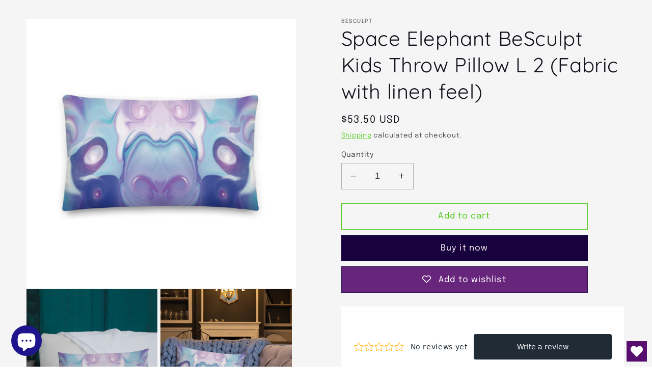

--- FILE ---
content_type: text/html; charset=utf-8
request_url: https://besculpt.com/products/space-elephant-besculpt-kids-throw-pillow-l-2
body_size: 65372
content:
<!doctype html>
<meta name="p:domain_verify" content="73a3a448b6d5db9c5b177e4931b5727e"/>
<html class="no-js" lang="en">
  <head>
    <meta charset="utf-8">
    <meta http-equiv="X-UA-Compatible" content="IE=edge">
    <meta name="viewport" content="width=device-width,initial-scale=1">
    <meta name="theme-color" content="">
    <link rel="canonical" href="https://besculpt.com/products/space-elephant-besculpt-kids-throw-pillow-l-2"><link rel="icon" type="image/png" href="//besculpt.com/cdn/shop/files/ICON071022-3RP-17121E.png?crop=center&height=32&v=1701798099&width=32"><link rel="preconnect" href="https://fonts.shopifycdn.com" crossorigin><title>
      Space Elephant BeSculpt Kids Throw Pillow L 2 (Fabric with linen feel)
</title>

    
      <meta name="description" content="This Space Elephant BeSculpt Kids Throw Pillow L 2 is sure to blast off your kid&#39;s room décor! With a fabric feel like linen, it&#39;s out of this world comfy, making it the perfect galactic companion on those late-night, star-gazing missions!">
    

    

<meta property="og:site_name" content="BeSculpt">
<meta property="og:url" content="https://besculpt.com/products/space-elephant-besculpt-kids-throw-pillow-l-2">
<meta property="og:title" content="Space Elephant BeSculpt Kids Throw Pillow L 2 (Fabric with linen feel)">
<meta property="og:type" content="product">
<meta property="og:description" content="This Space Elephant BeSculpt Kids Throw Pillow L 2 is sure to blast off your kid&#39;s room décor! With a fabric feel like linen, it&#39;s out of this world comfy, making it the perfect galactic companion on those late-night, star-gazing missions!"><meta property="og:image" content="http://besculpt.com/cdn/shop/products/all-over-print-premium-pillow-20x12-front-lifestyle-4-62b7ccfa60d35.png?v=1683851306">
  <meta property="og:image:secure_url" content="https://besculpt.com/cdn/shop/products/all-over-print-premium-pillow-20x12-front-lifestyle-4-62b7ccfa60d35.png?v=1683851306">
  <meta property="og:image:width" content="1000">
  <meta property="og:image:height" content="1000"><meta property="og:price:amount" content="53.50">
  <meta property="og:price:currency" content="USD"><meta name="twitter:card" content="summary_large_image">
<meta name="twitter:title" content="Space Elephant BeSculpt Kids Throw Pillow L 2 (Fabric with linen feel)">
<meta name="twitter:description" content="This Space Elephant BeSculpt Kids Throw Pillow L 2 is sure to blast off your kid&#39;s room décor! With a fabric feel like linen, it&#39;s out of this world comfy, making it the perfect galactic companion on those late-night, star-gazing missions!">


    <script src="//besculpt.com/cdn/shop/t/23/assets/constants.js?v=58251544750838685771701188570" defer="defer"></script>
    <script src="//besculpt.com/cdn/shop/t/23/assets/pubsub.js?v=158357773527763999511701188570" defer="defer"></script>
    <script src="//besculpt.com/cdn/shop/t/23/assets/global.js?v=40820548392383841591701188570" defer="defer"></script><script src="//besculpt.com/cdn/shop/t/23/assets/animations.js?v=88693664871331136111701188569" defer="defer"></script><script>window.performance && window.performance.mark && window.performance.mark('shopify.content_for_header.start');</script><meta name="google-site-verification" content="pixq5HJ4WGuHnaGoDl2M-KeYUv_9AlgxPOJLndpp4fM">
<meta name="facebook-domain-verification" content="53rsvn0pyrpq8ut530vjuzffavlidu">
<meta id="shopify-digital-wallet" name="shopify-digital-wallet" content="/70860308792/digital_wallets/dialog">
<meta name="shopify-checkout-api-token" content="f769ac2e4d64ba6e8acb1d56191f8042">
<meta id="in-context-paypal-metadata" data-shop-id="70860308792" data-venmo-supported="false" data-environment="production" data-locale="en_US" data-paypal-v4="true" data-currency="USD">
<link rel="alternate" type="application/json+oembed" href="https://besculpt.com/products/space-elephant-besculpt-kids-throw-pillow-l-2.oembed">
<script async="async" src="/checkouts/internal/preloads.js?locale=en-US"></script>
<link rel="preconnect" href="https://shop.app" crossorigin="anonymous">
<script async="async" src="https://shop.app/checkouts/internal/preloads.js?locale=en-US&shop_id=70860308792" crossorigin="anonymous"></script>
<script id="apple-pay-shop-capabilities" type="application/json">{"shopId":70860308792,"countryCode":"US","currencyCode":"USD","merchantCapabilities":["supports3DS"],"merchantId":"gid:\/\/shopify\/Shop\/70860308792","merchantName":"BeSculpt","requiredBillingContactFields":["postalAddress","email","phone"],"requiredShippingContactFields":["postalAddress","email","phone"],"shippingType":"shipping","supportedNetworks":["visa","masterCard","amex","discover","elo","jcb"],"total":{"type":"pending","label":"BeSculpt","amount":"1.00"},"shopifyPaymentsEnabled":true,"supportsSubscriptions":true}</script>
<script id="shopify-features" type="application/json">{"accessToken":"f769ac2e4d64ba6e8acb1d56191f8042","betas":["rich-media-storefront-analytics"],"domain":"besculpt.com","predictiveSearch":true,"shopId":70860308792,"locale":"en"}</script>
<script>var Shopify = Shopify || {};
Shopify.shop = "besculpt-8274.myshopify.com";
Shopify.locale = "en";
Shopify.currency = {"active":"USD","rate":"1.0"};
Shopify.country = "US";
Shopify.theme = {"name":"Updated copy of Dawn 112923","id":163700343096,"schema_name":"Dawn","schema_version":"12.0.0","theme_store_id":887,"role":"main"};
Shopify.theme.handle = "null";
Shopify.theme.style = {"id":null,"handle":null};
Shopify.cdnHost = "besculpt.com/cdn";
Shopify.routes = Shopify.routes || {};
Shopify.routes.root = "/";</script>
<script type="module">!function(o){(o.Shopify=o.Shopify||{}).modules=!0}(window);</script>
<script>!function(o){function n(){var o=[];function n(){o.push(Array.prototype.slice.apply(arguments))}return n.q=o,n}var t=o.Shopify=o.Shopify||{};t.loadFeatures=n(),t.autoloadFeatures=n()}(window);</script>
<script>
  window.ShopifyPay = window.ShopifyPay || {};
  window.ShopifyPay.apiHost = "shop.app\/pay";
  window.ShopifyPay.redirectState = null;
</script>
<script id="shop-js-analytics" type="application/json">{"pageType":"product"}</script>
<script defer="defer" async type="module" src="//besculpt.com/cdn/shopifycloud/shop-js/modules/v2/client.init-shop-cart-sync_C5BV16lS.en.esm.js"></script>
<script defer="defer" async type="module" src="//besculpt.com/cdn/shopifycloud/shop-js/modules/v2/chunk.common_CygWptCX.esm.js"></script>
<script type="module">
  await import("//besculpt.com/cdn/shopifycloud/shop-js/modules/v2/client.init-shop-cart-sync_C5BV16lS.en.esm.js");
await import("//besculpt.com/cdn/shopifycloud/shop-js/modules/v2/chunk.common_CygWptCX.esm.js");

  window.Shopify.SignInWithShop?.initShopCartSync?.({"fedCMEnabled":true,"windoidEnabled":true});

</script>
<script defer="defer" async type="module" src="//besculpt.com/cdn/shopifycloud/shop-js/modules/v2/client.payment-terms_CZxnsJam.en.esm.js"></script>
<script defer="defer" async type="module" src="//besculpt.com/cdn/shopifycloud/shop-js/modules/v2/chunk.common_CygWptCX.esm.js"></script>
<script defer="defer" async type="module" src="//besculpt.com/cdn/shopifycloud/shop-js/modules/v2/chunk.modal_D71HUcav.esm.js"></script>
<script type="module">
  await import("//besculpt.com/cdn/shopifycloud/shop-js/modules/v2/client.payment-terms_CZxnsJam.en.esm.js");
await import("//besculpt.com/cdn/shopifycloud/shop-js/modules/v2/chunk.common_CygWptCX.esm.js");
await import("//besculpt.com/cdn/shopifycloud/shop-js/modules/v2/chunk.modal_D71HUcav.esm.js");

  
</script>
<script>
  window.Shopify = window.Shopify || {};
  if (!window.Shopify.featureAssets) window.Shopify.featureAssets = {};
  window.Shopify.featureAssets['shop-js'] = {"shop-cart-sync":["modules/v2/client.shop-cart-sync_ZFArdW7E.en.esm.js","modules/v2/chunk.common_CygWptCX.esm.js"],"init-fed-cm":["modules/v2/client.init-fed-cm_CmiC4vf6.en.esm.js","modules/v2/chunk.common_CygWptCX.esm.js"],"shop-button":["modules/v2/client.shop-button_tlx5R9nI.en.esm.js","modules/v2/chunk.common_CygWptCX.esm.js"],"shop-cash-offers":["modules/v2/client.shop-cash-offers_DOA2yAJr.en.esm.js","modules/v2/chunk.common_CygWptCX.esm.js","modules/v2/chunk.modal_D71HUcav.esm.js"],"init-windoid":["modules/v2/client.init-windoid_sURxWdc1.en.esm.js","modules/v2/chunk.common_CygWptCX.esm.js"],"shop-toast-manager":["modules/v2/client.shop-toast-manager_ClPi3nE9.en.esm.js","modules/v2/chunk.common_CygWptCX.esm.js"],"init-shop-email-lookup-coordinator":["modules/v2/client.init-shop-email-lookup-coordinator_B8hsDcYM.en.esm.js","modules/v2/chunk.common_CygWptCX.esm.js"],"init-shop-cart-sync":["modules/v2/client.init-shop-cart-sync_C5BV16lS.en.esm.js","modules/v2/chunk.common_CygWptCX.esm.js"],"avatar":["modules/v2/client.avatar_BTnouDA3.en.esm.js"],"pay-button":["modules/v2/client.pay-button_FdsNuTd3.en.esm.js","modules/v2/chunk.common_CygWptCX.esm.js"],"init-customer-accounts":["modules/v2/client.init-customer-accounts_DxDtT_ad.en.esm.js","modules/v2/client.shop-login-button_C5VAVYt1.en.esm.js","modules/v2/chunk.common_CygWptCX.esm.js","modules/v2/chunk.modal_D71HUcav.esm.js"],"init-shop-for-new-customer-accounts":["modules/v2/client.init-shop-for-new-customer-accounts_ChsxoAhi.en.esm.js","modules/v2/client.shop-login-button_C5VAVYt1.en.esm.js","modules/v2/chunk.common_CygWptCX.esm.js","modules/v2/chunk.modal_D71HUcav.esm.js"],"shop-login-button":["modules/v2/client.shop-login-button_C5VAVYt1.en.esm.js","modules/v2/chunk.common_CygWptCX.esm.js","modules/v2/chunk.modal_D71HUcav.esm.js"],"init-customer-accounts-sign-up":["modules/v2/client.init-customer-accounts-sign-up_CPSyQ0Tj.en.esm.js","modules/v2/client.shop-login-button_C5VAVYt1.en.esm.js","modules/v2/chunk.common_CygWptCX.esm.js","modules/v2/chunk.modal_D71HUcav.esm.js"],"shop-follow-button":["modules/v2/client.shop-follow-button_Cva4Ekp9.en.esm.js","modules/v2/chunk.common_CygWptCX.esm.js","modules/v2/chunk.modal_D71HUcav.esm.js"],"checkout-modal":["modules/v2/client.checkout-modal_BPM8l0SH.en.esm.js","modules/v2/chunk.common_CygWptCX.esm.js","modules/v2/chunk.modal_D71HUcav.esm.js"],"lead-capture":["modules/v2/client.lead-capture_Bi8yE_yS.en.esm.js","modules/v2/chunk.common_CygWptCX.esm.js","modules/v2/chunk.modal_D71HUcav.esm.js"],"shop-login":["modules/v2/client.shop-login_D6lNrXab.en.esm.js","modules/v2/chunk.common_CygWptCX.esm.js","modules/v2/chunk.modal_D71HUcav.esm.js"],"payment-terms":["modules/v2/client.payment-terms_CZxnsJam.en.esm.js","modules/v2/chunk.common_CygWptCX.esm.js","modules/v2/chunk.modal_D71HUcav.esm.js"]};
</script>
<script>(function() {
  var isLoaded = false;
  function asyncLoad() {
    if (isLoaded) return;
    isLoaded = true;
    var urls = ["\/\/cdn.shopify.com\/proxy\/2b158e6dedfb59bcda192758025ee3f5ae8dcc95c62691642e446d2146bd8f3e\/static.cdn.printful.com\/static\/js\/external\/shopify-product-customizer.js?v=0.28\u0026shop=besculpt-8274.myshopify.com\u0026sp-cache-control=cHVibGljLCBtYXgtYWdlPTkwMA","https:\/\/sdks.automizely.com\/conversions\/v1\/conversions.js?app_connection_id=b23ddd7fabf246e99704d82e40281733\u0026mapped_org_id=920e0725ce99be5b268727c6dc0ad717_v1\u0026shop=besculpt-8274.myshopify.com","https:\/\/widgets.automizely.com\/reviews\/v1\/sdk.js?connection_id=ad639d90f40b478db124719e0aae5fe2\u0026mapped_org_id=920e0725ce99be5b268727c6dc0ad717_v1\u0026oid=b7e28c894bd64ffdb7bb0981e21a8ca9\u0026shop=besculpt-8274.myshopify.com","https:\/\/cdn.nfcube.com\/instafeed-6899ee03dc669e3a2e56a6245463ddaa.js?shop=besculpt-8274.myshopify.com","https:\/\/besculpt.com\/apps\/giraffly-trust\/trust-worker-9901bbb4ff1723b97176551dba68865084694e9a.js?v=20231221234917\u0026shop=besculpt-8274.myshopify.com"];
    for (var i = 0; i < urls.length; i++) {
      var s = document.createElement('script');
      s.type = 'text/javascript';
      s.async = true;
      s.src = urls[i];
      var x = document.getElementsByTagName('script')[0];
      x.parentNode.insertBefore(s, x);
    }
  };
  if(window.attachEvent) {
    window.attachEvent('onload', asyncLoad);
  } else {
    window.addEventListener('load', asyncLoad, false);
  }
})();</script>
<script id="__st">var __st={"a":70860308792,"offset":-28800,"reqid":"953093aa-84af-4088-991d-2ac3534e67f9-1768774893","pageurl":"besculpt.com\/products\/space-elephant-besculpt-kids-throw-pillow-l-2","u":"bf3d4c6548ed","p":"product","rtyp":"product","rid":8254799937848};</script>
<script>window.ShopifyPaypalV4VisibilityTracking = true;</script>
<script id="captcha-bootstrap">!function(){'use strict';const t='contact',e='account',n='new_comment',o=[[t,t],['blogs',n],['comments',n],[t,'customer']],c=[[e,'customer_login'],[e,'guest_login'],[e,'recover_customer_password'],[e,'create_customer']],r=t=>t.map((([t,e])=>`form[action*='/${t}']:not([data-nocaptcha='true']) input[name='form_type'][value='${e}']`)).join(','),a=t=>()=>t?[...document.querySelectorAll(t)].map((t=>t.form)):[];function s(){const t=[...o],e=r(t);return a(e)}const i='password',u='form_key',d=['recaptcha-v3-token','g-recaptcha-response','h-captcha-response',i],f=()=>{try{return window.sessionStorage}catch{return}},m='__shopify_v',_=t=>t.elements[u];function p(t,e,n=!1){try{const o=window.sessionStorage,c=JSON.parse(o.getItem(e)),{data:r}=function(t){const{data:e,action:n}=t;return t[m]||n?{data:e,action:n}:{data:t,action:n}}(c);for(const[e,n]of Object.entries(r))t.elements[e]&&(t.elements[e].value=n);n&&o.removeItem(e)}catch(o){console.error('form repopulation failed',{error:o})}}const l='form_type',E='cptcha';function T(t){t.dataset[E]=!0}const w=window,h=w.document,L='Shopify',v='ce_forms',y='captcha';let A=!1;((t,e)=>{const n=(g='f06e6c50-85a8-45c8-87d0-21a2b65856fe',I='https://cdn.shopify.com/shopifycloud/storefront-forms-hcaptcha/ce_storefront_forms_captcha_hcaptcha.v1.5.2.iife.js',D={infoText:'Protected by hCaptcha',privacyText:'Privacy',termsText:'Terms'},(t,e,n)=>{const o=w[L][v],c=o.bindForm;if(c)return c(t,g,e,D).then(n);var r;o.q.push([[t,g,e,D],n]),r=I,A||(h.body.append(Object.assign(h.createElement('script'),{id:'captcha-provider',async:!0,src:r})),A=!0)});var g,I,D;w[L]=w[L]||{},w[L][v]=w[L][v]||{},w[L][v].q=[],w[L][y]=w[L][y]||{},w[L][y].protect=function(t,e){n(t,void 0,e),T(t)},Object.freeze(w[L][y]),function(t,e,n,w,h,L){const[v,y,A,g]=function(t,e,n){const i=e?o:[],u=t?c:[],d=[...i,...u],f=r(d),m=r(i),_=r(d.filter((([t,e])=>n.includes(e))));return[a(f),a(m),a(_),s()]}(w,h,L),I=t=>{const e=t.target;return e instanceof HTMLFormElement?e:e&&e.form},D=t=>v().includes(t);t.addEventListener('submit',(t=>{const e=I(t);if(!e)return;const n=D(e)&&!e.dataset.hcaptchaBound&&!e.dataset.recaptchaBound,o=_(e),c=g().includes(e)&&(!o||!o.value);(n||c)&&t.preventDefault(),c&&!n&&(function(t){try{if(!f())return;!function(t){const e=f();if(!e)return;const n=_(t);if(!n)return;const o=n.value;o&&e.removeItem(o)}(t);const e=Array.from(Array(32),(()=>Math.random().toString(36)[2])).join('');!function(t,e){_(t)||t.append(Object.assign(document.createElement('input'),{type:'hidden',name:u})),t.elements[u].value=e}(t,e),function(t,e){const n=f();if(!n)return;const o=[...t.querySelectorAll(`input[type='${i}']`)].map((({name:t})=>t)),c=[...d,...o],r={};for(const[a,s]of new FormData(t).entries())c.includes(a)||(r[a]=s);n.setItem(e,JSON.stringify({[m]:1,action:t.action,data:r}))}(t,e)}catch(e){console.error('failed to persist form',e)}}(e),e.submit())}));const S=(t,e)=>{t&&!t.dataset[E]&&(n(t,e.some((e=>e===t))),T(t))};for(const o of['focusin','change'])t.addEventListener(o,(t=>{const e=I(t);D(e)&&S(e,y())}));const B=e.get('form_key'),M=e.get(l),P=B&&M;t.addEventListener('DOMContentLoaded',(()=>{const t=y();if(P)for(const e of t)e.elements[l].value===M&&p(e,B);[...new Set([...A(),...v().filter((t=>'true'===t.dataset.shopifyCaptcha))])].forEach((e=>S(e,t)))}))}(h,new URLSearchParams(w.location.search),n,t,e,['guest_login'])})(!1,!0)}();</script>
<script integrity="sha256-4kQ18oKyAcykRKYeNunJcIwy7WH5gtpwJnB7kiuLZ1E=" data-source-attribution="shopify.loadfeatures" defer="defer" src="//besculpt.com/cdn/shopifycloud/storefront/assets/storefront/load_feature-a0a9edcb.js" crossorigin="anonymous"></script>
<script crossorigin="anonymous" defer="defer" src="//besculpt.com/cdn/shopifycloud/storefront/assets/shopify_pay/storefront-65b4c6d7.js?v=20250812"></script>
<script data-source-attribution="shopify.dynamic_checkout.dynamic.init">var Shopify=Shopify||{};Shopify.PaymentButton=Shopify.PaymentButton||{isStorefrontPortableWallets:!0,init:function(){window.Shopify.PaymentButton.init=function(){};var t=document.createElement("script");t.src="https://besculpt.com/cdn/shopifycloud/portable-wallets/latest/portable-wallets.en.js",t.type="module",document.head.appendChild(t)}};
</script>
<script data-source-attribution="shopify.dynamic_checkout.buyer_consent">
  function portableWalletsHideBuyerConsent(e){var t=document.getElementById("shopify-buyer-consent"),n=document.getElementById("shopify-subscription-policy-button");t&&n&&(t.classList.add("hidden"),t.setAttribute("aria-hidden","true"),n.removeEventListener("click",e))}function portableWalletsShowBuyerConsent(e){var t=document.getElementById("shopify-buyer-consent"),n=document.getElementById("shopify-subscription-policy-button");t&&n&&(t.classList.remove("hidden"),t.removeAttribute("aria-hidden"),n.addEventListener("click",e))}window.Shopify?.PaymentButton&&(window.Shopify.PaymentButton.hideBuyerConsent=portableWalletsHideBuyerConsent,window.Shopify.PaymentButton.showBuyerConsent=portableWalletsShowBuyerConsent);
</script>
<script>
  function portableWalletsCleanup(e){e&&e.src&&console.error("Failed to load portable wallets script "+e.src);var t=document.querySelectorAll("shopify-accelerated-checkout .shopify-payment-button__skeleton, shopify-accelerated-checkout-cart .wallet-cart-button__skeleton"),e=document.getElementById("shopify-buyer-consent");for(let e=0;e<t.length;e++)t[e].remove();e&&e.remove()}function portableWalletsNotLoadedAsModule(e){e instanceof ErrorEvent&&"string"==typeof e.message&&e.message.includes("import.meta")&&"string"==typeof e.filename&&e.filename.includes("portable-wallets")&&(window.removeEventListener("error",portableWalletsNotLoadedAsModule),window.Shopify.PaymentButton.failedToLoad=e,"loading"===document.readyState?document.addEventListener("DOMContentLoaded",window.Shopify.PaymentButton.init):window.Shopify.PaymentButton.init())}window.addEventListener("error",portableWalletsNotLoadedAsModule);
</script>

<script type="module" src="https://besculpt.com/cdn/shopifycloud/portable-wallets/latest/portable-wallets.en.js" onError="portableWalletsCleanup(this)" crossorigin="anonymous"></script>
<script nomodule>
  document.addEventListener("DOMContentLoaded", portableWalletsCleanup);
</script>

<link id="shopify-accelerated-checkout-styles" rel="stylesheet" media="screen" href="https://besculpt.com/cdn/shopifycloud/portable-wallets/latest/accelerated-checkout-backwards-compat.css" crossorigin="anonymous">
<style id="shopify-accelerated-checkout-cart">
        #shopify-buyer-consent {
  margin-top: 1em;
  display: inline-block;
  width: 100%;
}

#shopify-buyer-consent.hidden {
  display: none;
}

#shopify-subscription-policy-button {
  background: none;
  border: none;
  padding: 0;
  text-decoration: underline;
  font-size: inherit;
  cursor: pointer;
}

#shopify-subscription-policy-button::before {
  box-shadow: none;
}

      </style>

<script>window.performance && window.performance.mark && window.performance.mark('shopify.content_for_header.end');</script>


    <style data-shopify>
      @font-face {
  font-family: Epilogue;
  font-weight: 400;
  font-style: normal;
  font-display: swap;
  src: url("//besculpt.com/cdn/fonts/epilogue/epilogue_n4.1f76c7520f03b0a6e3f97f1207c74feed2e1968f.woff2") format("woff2"),
       url("//besculpt.com/cdn/fonts/epilogue/epilogue_n4.38049608164cf48b1e6928c13855d2ab66b3b435.woff") format("woff");
}

      @font-face {
  font-family: Epilogue;
  font-weight: 700;
  font-style: normal;
  font-display: swap;
  src: url("//besculpt.com/cdn/fonts/epilogue/epilogue_n7.fb80b89fb7077e0359e6663154e9894555eca74f.woff2") format("woff2"),
       url("//besculpt.com/cdn/fonts/epilogue/epilogue_n7.5f11ea669ef0a5dd6e61bb530f5591ebdca93172.woff") format("woff");
}

      @font-face {
  font-family: Epilogue;
  font-weight: 400;
  font-style: italic;
  font-display: swap;
  src: url("//besculpt.com/cdn/fonts/epilogue/epilogue_i4.7e8e04496c4e3fc3797f4ac7b89222b9175f5dc6.woff2") format("woff2"),
       url("//besculpt.com/cdn/fonts/epilogue/epilogue_i4.340025c9bc8e5ceb19f6192e00586aec2c472bec.woff") format("woff");
}

      @font-face {
  font-family: Epilogue;
  font-weight: 700;
  font-style: italic;
  font-display: swap;
  src: url("//besculpt.com/cdn/fonts/epilogue/epilogue_i7.a3fa4b2dff50c309f7147209de030634f031bf00.woff2") format("woff2"),
       url("//besculpt.com/cdn/fonts/epilogue/epilogue_i7.0a92f20e552826230b06dd5904556029ade0b9d4.woff") format("woff");
}

      @font-face {
  font-family: Quicksand;
  font-weight: 400;
  font-style: normal;
  font-display: swap;
  src: url("//besculpt.com/cdn/fonts/quicksand/quicksand_n4.bf8322a9d1da765aa396ad7b6eeb81930a6214de.woff2") format("woff2"),
       url("//besculpt.com/cdn/fonts/quicksand/quicksand_n4.fa4cbd232d3483059e72b11f7239959a64c98426.woff") format("woff");
}


      
        :root,
        .color-background-1 {
          --color-background: 255,255,255;
        
          --gradient-background: #ffffff;
        

        

        --color-foreground: 23,18,30;
        --color-background-contrast: 191,191,191;
        --color-shadow: 18,18,18;
        --color-button: 24,2,61;
        --color-button-text: 79,202,27;
        --color-secondary-button: 255,255,255;
        --color-secondary-button-text: 79,202,27;
        --color-link: 79,202,27;
        --color-badge-foreground: 23,18,30;
        --color-badge-background: 255,255,255;
        --color-badge-border: 23,18,30;
        --payment-terms-background-color: rgb(255 255 255);
      }
      
        
        .color-background-2 {
          --color-background: 245,245,245;
        
          --gradient-background: #f5f5f5;
        

        

        --color-foreground: 8,2,18;
        --color-background-contrast: 181,181,181;
        --color-shadow: 18,18,18;
        --color-button: 90,79,103;
        --color-button-text: 245,245,245;
        --color-secondary-button: 245,245,245;
        --color-secondary-button-text: 79,202,27;
        --color-link: 79,202,27;
        --color-badge-foreground: 8,2,18;
        --color-badge-background: 245,245,245;
        --color-badge-border: 8,2,18;
        --payment-terms-background-color: rgb(245 245 245);
      }
      
        
        .color-inverse {
          --color-background: 23,18,30;
        
          --gradient-background: #17121e;
        

        

        --color-foreground: 255,255,255;
        --color-background-contrast: 147,126,177;
        --color-shadow: 18,18,18;
        --color-button: 255,255,255;
        --color-button-text: 23,18,30;
        --color-secondary-button: 23,18,30;
        --color-secondary-button-text: 79,202,27;
        --color-link: 79,202,27;
        --color-badge-foreground: 255,255,255;
        --color-badge-background: 23,18,30;
        --color-badge-border: 255,255,255;
        --payment-terms-background-color: rgb(23 18 30);
      }
      
        
        .color-accent-1 {
          --color-background: 24,2,61;
        
          --gradient-background: #18023d;
        

        

        --color-foreground: 79,202,27;
        --color-background-contrast: 136,69,249;
        --color-shadow: 18,18,18;
        --color-button: 79,202,27;
        --color-button-text: 24,2,61;
        --color-secondary-button: 24,2,61;
        --color-secondary-button-text: 79,202,27;
        --color-link: 79,202,27;
        --color-badge-foreground: 79,202,27;
        --color-badge-background: 24,2,61;
        --color-badge-border: 79,202,27;
        --payment-terms-background-color: rgb(24 2 61);
      }
      
        
        .color-accent-2 {
          --color-background: 3,0,8;
        
          --gradient-background: #030008;
        

        

        --color-foreground: 79,202,27;
        --color-background-contrast: 101,8,255;
        --color-shadow: 18,18,18;
        --color-button: 79,202,27;
        --color-button-text: 3,0,8;
        --color-secondary-button: 3,0,8;
        --color-secondary-button-text: 79,202,27;
        --color-link: 79,202,27;
        --color-badge-foreground: 79,202,27;
        --color-badge-background: 3,0,8;
        --color-badge-border: 79,202,27;
        --payment-terms-background-color: rgb(3 0 8);
      }
      
        
        .color-scheme-7bd0cf79-712c-49b1-9ae3-14c086b6e9c5 {
          --color-background: 245,245,245;
        
          --gradient-background: #f5f5f5;
        

        

        --color-foreground: 23,18,30;
        --color-background-contrast: 181,181,181;
        --color-shadow: 18,18,18;
        --color-button: 24,2,61;
        --color-button-text: 245,245,245;
        --color-secondary-button: 245,245,245;
        --color-secondary-button-text: 79,202,27;
        --color-link: 79,202,27;
        --color-badge-foreground: 23,18,30;
        --color-badge-background: 245,245,245;
        --color-badge-border: 23,18,30;
        --payment-terms-background-color: rgb(245 245 245);
      }
      
        
        .color-scheme-6a55dd6b-1cd2-45bf-b969-ddaf306156f9 {
          --color-background: 96,96,104;
        
          --gradient-background: #606068;
        

        

        --color-foreground: 255,255,255;
        --color-background-contrast: 35,35,38;
        --color-shadow: 18,18,18;
        --color-button: 24,2,61;
        --color-button-text: 79,202,27;
        --color-secondary-button: 96,96,104;
        --color-secondary-button-text: 79,202,27;
        --color-link: 79,202,27;
        --color-badge-foreground: 255,255,255;
        --color-badge-background: 96,96,104;
        --color-badge-border: 255,255,255;
        --payment-terms-background-color: rgb(96 96 104);
      }
      
        
        .color-scheme-50982f23-0969-4b2d-a63d-2c948e549918 {
          --color-background: 20,10,33;
        
          --gradient-background: linear-gradient(359deg, rgba(121, 128, 252, 1), rgba(20, 10, 33, 1), rgba(215, 204, 250, 1) 100%);
        

        

        --color-foreground: 245,245,245;
        --color-background-contrast: 142,92,206;
        --color-shadow: 180,175,193;
        --color-button: 24,2,61;
        --color-button-text: 79,202,27;
        --color-secondary-button: 20,10,33;
        --color-secondary-button-text: 79,202,27;
        --color-link: 79,202,27;
        --color-badge-foreground: 245,245,245;
        --color-badge-background: 20,10,33;
        --color-badge-border: 245,245,245;
        --payment-terms-background-color: rgb(20 10 33);
      }
      
        
        .color-scheme-860a698a-477b-4291-af7c-ad20131caec0 {
          --color-background: 32,15,65;
        
          --gradient-background: linear-gradient(356deg, rgba(32, 15, 65, 1), rgba(32, 15, 65, 1) 50%, rgba(245, 245, 245, 1) 100%);
        

        

        --color-foreground: 245,245,245;
        --color-background-contrast: 150,113,222;
        --color-shadow: 18,18,18;
        --color-button: 24,2,61;
        --color-button-text: 79,202,27;
        --color-secondary-button: 32,15,65;
        --color-secondary-button-text: 79,202,27;
        --color-link: 79,202,27;
        --color-badge-foreground: 245,245,245;
        --color-badge-background: 32,15,65;
        --color-badge-border: 245,245,245;
        --payment-terms-background-color: rgb(32 15 65);
      }
      
        
        .color-scheme-bc12805c-a5e0-460d-beb1-140a8f389265 {
          --color-background: 14,15,36;
        
          --gradient-background: #0e0f24;
        

        

        --color-foreground: 245,245,245;
        --color-background-contrast: 107,111,198;
        --color-shadow: 18,18,18;
        --color-button: 24,2,61;
        --color-button-text: 79,202,27;
        --color-secondary-button: 14,15,36;
        --color-secondary-button-text: 79,202,27;
        --color-link: 79,202,27;
        --color-badge-foreground: 245,245,245;
        --color-badge-background: 14,15,36;
        --color-badge-border: 245,245,245;
        --payment-terms-background-color: rgb(14 15 36);
      }
      
        
        .color-scheme-8c367894-eeca-4151-b278-1cbfe591c4c7 {
          --color-background: 0,0,0;
        
          --gradient-background: #000000;
        

        

        --color-foreground: 245,245,245;
        --color-background-contrast: 128,128,128;
        --color-shadow: 18,18,18;
        --color-button: 24,2,61;
        --color-button-text: 79,202,27;
        --color-secondary-button: 0,0,0;
        --color-secondary-button-text: 79,202,27;
        --color-link: 79,202,27;
        --color-badge-foreground: 245,245,245;
        --color-badge-background: 0,0,0;
        --color-badge-border: 245,245,245;
        --payment-terms-background-color: rgb(0 0 0);
      }
      

      body, .color-background-1, .color-background-2, .color-inverse, .color-accent-1, .color-accent-2, .color-scheme-7bd0cf79-712c-49b1-9ae3-14c086b6e9c5, .color-scheme-6a55dd6b-1cd2-45bf-b969-ddaf306156f9, .color-scheme-50982f23-0969-4b2d-a63d-2c948e549918, .color-scheme-860a698a-477b-4291-af7c-ad20131caec0, .color-scheme-bc12805c-a5e0-460d-beb1-140a8f389265, .color-scheme-8c367894-eeca-4151-b278-1cbfe591c4c7 {
        color: rgba(var(--color-foreground), 0.75);
        background-color: rgb(var(--color-background));
      }

      :root {
        --font-body-family: Epilogue, sans-serif;
        --font-body-style: normal;
        --font-body-weight: 400;
        --font-body-weight-bold: 700;

        --font-heading-family: Quicksand, sans-serif;
        --font-heading-style: normal;
        --font-heading-weight: 400;

        --font-body-scale: 1.1;
        --font-heading-scale: 0.9090909090909091;

        --media-padding: px;
        --media-border-opacity: 0.0;
        --media-border-width: 1px;
        --media-radius: 0px;
        --media-shadow-opacity: 0.0;
        --media-shadow-horizontal-offset: 20px;
        --media-shadow-vertical-offset: 20px;
        --media-shadow-blur-radius: 0px;
        --media-shadow-visible: 0;

        --page-width: 160rem;
        --page-width-margin: 0rem;

        --product-card-image-padding: 0.0rem;
        --product-card-corner-radius: 0.0rem;
        --product-card-text-alignment: left;
        --product-card-border-width: 0.0rem;
        --product-card-border-opacity: 0.0;
        --product-card-shadow-opacity: 0.0;
        --product-card-shadow-visible: 0;
        --product-card-shadow-horizontal-offset: 0.0rem;
        --product-card-shadow-vertical-offset: 0.4rem;
        --product-card-shadow-blur-radius: 0.0rem;

        --collection-card-image-padding: 0.0rem;
        --collection-card-corner-radius: 0.0rem;
        --collection-card-text-alignment: left;
        --collection-card-border-width: 0.0rem;
        --collection-card-border-opacity: 0.0;
        --collection-card-shadow-opacity: 0.0;
        --collection-card-shadow-visible: 0;
        --collection-card-shadow-horizontal-offset: 0.0rem;
        --collection-card-shadow-vertical-offset: 0.4rem;
        --collection-card-shadow-blur-radius: 0.5rem;

        --blog-card-image-padding: 0.0rem;
        --blog-card-corner-radius: 0.0rem;
        --blog-card-text-alignment: left;
        --blog-card-border-width: 0.0rem;
        --blog-card-border-opacity: 0.0;
        --blog-card-shadow-opacity: 0.0;
        --blog-card-shadow-visible: 0;
        --blog-card-shadow-horizontal-offset: 0.0rem;
        --blog-card-shadow-vertical-offset: 0.4rem;
        --blog-card-shadow-blur-radius: 0.5rem;

        --badge-corner-radius: 4.0rem;

        --popup-border-width: 7px;
        --popup-border-opacity: 0.1;
        --popup-corner-radius: 0px;
        --popup-shadow-opacity: 0.0;
        --popup-shadow-horizontal-offset: 0px;
        --popup-shadow-vertical-offset: 4px;
        --popup-shadow-blur-radius: 0px;

        --drawer-border-width: 1px;
        --drawer-border-opacity: 0.0;
        --drawer-shadow-opacity: 0.0;
        --drawer-shadow-horizontal-offset: 0px;
        --drawer-shadow-vertical-offset: 4px;
        --drawer-shadow-blur-radius: 0px;

        --spacing-sections-desktop: 0px;
        --spacing-sections-mobile: 0px;

        --grid-desktop-vertical-spacing: 8px;
        --grid-desktop-horizontal-spacing: 8px;
        --grid-mobile-vertical-spacing: 4px;
        --grid-mobile-horizontal-spacing: 4px;

        --text-boxes-border-opacity: 0.0;
        --text-boxes-border-width: 0px;
        --text-boxes-radius: 0px;
        --text-boxes-shadow-opacity: 0.0;
        --text-boxes-shadow-visible: 0;
        --text-boxes-shadow-horizontal-offset: 0px;
        --text-boxes-shadow-vertical-offset: 4px;
        --text-boxes-shadow-blur-radius: 0px;

        --buttons-radius: 0px;
        --buttons-radius-outset: 0px;
        --buttons-border-width: 1px;
        --buttons-border-opacity: 1.0;
        --buttons-shadow-opacity: 0.0;
        --buttons-shadow-visible: 0;
        --buttons-shadow-horizontal-offset: 0px;
        --buttons-shadow-vertical-offset: 4px;
        --buttons-shadow-blur-radius: 0px;
        --buttons-border-offset: 0px;

        --inputs-radius: 0px;
        --inputs-border-width: 1px;
        --inputs-border-opacity: 0.3;
        --inputs-shadow-opacity: 0.0;
        --inputs-shadow-horizontal-offset: 0px;
        --inputs-margin-offset: 0px;
        --inputs-shadow-vertical-offset: 4px;
        --inputs-shadow-blur-radius: 5px;
        --inputs-radius-outset: 0px;

        --variant-pills-radius: 40px;
        --variant-pills-border-width: 2px;
        --variant-pills-border-opacity: 0.6;
        --variant-pills-shadow-opacity: 0.0;
        --variant-pills-shadow-horizontal-offset: 0px;
        --variant-pills-shadow-vertical-offset: 4px;
        --variant-pills-shadow-blur-radius: 0px;
      }

      *,
      *::before,
      *::after {
        box-sizing: inherit;
      }

      html {
        box-sizing: border-box;
        font-size: calc(var(--font-body-scale) * 62.5%);
        height: 100%;
      }

      body {
        display: grid;
        grid-template-rows: auto auto 1fr auto;
        grid-template-columns: 100%;
        min-height: 100%;
        margin: 0;
        font-size: 1.5rem;
        letter-spacing: 0.06rem;
        line-height: calc(1 + 0.8 / var(--font-body-scale));
        font-family: var(--font-body-family);
        font-style: var(--font-body-style);
        font-weight: var(--font-body-weight);
      }

      @media screen and (min-width: 750px) {
        body {
          font-size: 1.6rem;
        }
      }
    </style>

    <link href="//besculpt.com/cdn/shop/t/23/assets/base.css?v=22615539281115885671701188569" rel="stylesheet" type="text/css" media="all" />
<link rel="preload" as="font" href="//besculpt.com/cdn/fonts/epilogue/epilogue_n4.1f76c7520f03b0a6e3f97f1207c74feed2e1968f.woff2" type="font/woff2" crossorigin><link rel="preload" as="font" href="//besculpt.com/cdn/fonts/quicksand/quicksand_n4.bf8322a9d1da765aa396ad7b6eeb81930a6214de.woff2" type="font/woff2" crossorigin><link
        rel="stylesheet"
        href="//besculpt.com/cdn/shop/t/23/assets/component-predictive-search.css?v=118923337488134913561701188569"
        media="print"
        onload="this.media='all'"
      ><script>
      document.documentElement.className = document.documentElement.className.replace('no-js', 'js');
      if (Shopify.designMode) {
        document.documentElement.classList.add('shopify-design-mode');
      }
    </script>
  <!-- BEGIN app block: shopify://apps/uplinkly-sticky-cart/blocks/cart-animator/25fba6ad-75e4-408b-a261-b223e0c71c8b -->


<!-- END app block --><!-- BEGIN app block: shopify://apps/wishlist-hero/blocks/app-embed/a9a5079b-59e8-47cb-b659-ecf1c60b9b72 -->


  <script type="application/json" id="WH-ProductJson-product-template">
    {"id":8254799937848,"title":"Space Elephant BeSculpt Kids Throw Pillow L 2 (Fabric with linen feel)","handle":"space-elephant-besculpt-kids-throw-pillow-l-2","description":"\u003ch2\u003eThis Space Elephant BeSculpt Kids Throw Pillow L 2 is sure to blast off your kid's room décor! With a fabric feel like linen, it's out of this world comfy, making it the perfect galactic companion on those late-night, star-gazing missions!\u003c\/h2\u003e\n\u003ch2 data-mce-fragment=\"1\"\u003e\u003cspan style=\"font-weight: 400;\" data-mce-fragment=\"1\" data-mce-style=\"font-weight: 400;\"\u003eSpace Elephant BeSculpt Kids Throw Pillow L 2\u003cspan\u003e \u003c\/span\u003e(lumbar -\u003cspan\u003e \u003c\/span\u003e#2 image) is perfect to add a touch of splendor to any kids room and be the perfect excuse for a quick power nap.\u003c\/span\u003e\u003c\/h2\u003e\n\u003ch2\u003e\u003cspan style=\"font-weight: 400;\" data-mce-fragment=\"1\" data-mce-style=\"font-weight: 400;\"\u003eBeSculpt Kids Throw Pillow has a shape-retaining insert!\u003c\/span\u003e\u003c\/h2\u003e\n\u003cp\u003e\u003cstrong\u003eView photos closely to see distinct characteristics of the images to help make your selection.\u003c\/strong\u003e\u003cbr\u003e\u003cbr\u003e\u003cstrong\u003eThe pillow insert will be wrapped in a vacuum packaging and the cover sheet will be placed in a separate bag.\u003c\/strong\u003e\u003cbr\u003e\u003cbr\u003e\u003c\/p\u003e\n\u003cul\u003e\n\u003cli\u003e\n\u003ch3\u003e\u003cspan style=\"color: #ff2a00;\"\u003eFabric with a linen feel\u003c\/span\u003e\u003c\/h3\u003e\n\u003c\/li\u003e\n\u003c\/ul\u003e\n\u003cp\u003ePlease note that some pillow inserts might be more inflated during shipping but will take their true form in a couple of hours after being unpacked.\u003cbr\u003e\u003c\/p\u003e\n\u003cul\u003e\n\u003cli\u003eSpecial Edition (limited edition)\u003c\/li\u003e\n\u003cli\u003e100% pre-shrunk polyester case\u003c\/li\u003e\n\u003cli\u003eFabric weight: 8.1 oz\/yd² (275 g\/m²)\u003c\/li\u003e\n\u003cli\u003e\u003cspan style=\"color: #ff2a00;\"\u003eFabric with a linen feel\u003c\/span\u003e\u003c\/li\u003e\n\u003cli\u003eHidden zipper\u003c\/li\u003e\n\u003cli\u003eMachine-washable case\u003c\/li\u003e\n\u003cli\u003eShape-retaining 100% polyester insert included (handwash only)\u003c\/li\u003e\n\u003c\/ul\u003e\n\u003cp\u003eThis product is made especially for you which is why it takes us a bit longer to deliver it. Making products on demand instead of in bulk helps reduce overproduction.\u003c\/p\u003e","published_at":"2023-04-16T17:21:13-07:00","created_at":"2023-04-16T17:21:07-07:00","vendor":"BeSculpt","type":"Throw Pillows","tags":["kids artwork"],"price":5350,"price_min":5350,"price_max":5350,"available":true,"price_varies":false,"compare_at_price":null,"compare_at_price_min":0,"compare_at_price_max":0,"compare_at_price_varies":false,"variants":[{"id":45026969059640,"title":"Default Title","option1":"Default Title","option2":null,"option3":null,"sku":"4441043_7907","requires_shipping":true,"taxable":true,"featured_image":{"id":41267939967288,"product_id":8254799937848,"position":2,"created_at":"2023-04-16T17:21:10-07:00","updated_at":"2023-05-11T17:28:26-07:00","alt":null,"width":2000,"height":2000,"src":"\/\/besculpt.com\/cdn\/shop\/products\/all-over-print-premium-pillow-20x12-front-643c90ecaf78a.jpg?v=1683851306","variant_ids":[45026969059640]},"available":true,"name":"Space Elephant BeSculpt Kids Throw Pillow L 2 (Fabric with linen feel)","public_title":null,"options":["Default Title"],"price":5350,"weight":374,"compare_at_price":null,"inventory_management":"shopify","barcode":"","featured_media":{"alt":null,"id":33623930241336,"position":2,"preview_image":{"aspect_ratio":1.0,"height":2000,"width":2000,"src":"\/\/besculpt.com\/cdn\/shop\/products\/all-over-print-premium-pillow-20x12-front-643c90ecaf78a.jpg?v=1683851306"}},"requires_selling_plan":false,"selling_plan_allocations":[]}],"images":["\/\/besculpt.com\/cdn\/shop\/products\/all-over-print-premium-pillow-20x12-front-lifestyle-4-62b7ccfa60d35.png?v=1683851306","\/\/besculpt.com\/cdn\/shop\/products\/all-over-print-premium-pillow-20x12-front-643c90ecaf78a.jpg?v=1683851306","\/\/besculpt.com\/cdn\/shop\/products\/all-over-print-premium-pillow-20x12-front-lifestyle-3-62b7ccfa60caf_98437c0c-bd39-4859-a77f-c8cf3adac771.png?v=1683851306","\/\/besculpt.com\/cdn\/shop\/products\/all-over-print-premium-pillow-20x12-back-643c90ecb035f.jpg?v=1683851306","\/\/besculpt.com\/cdn\/shop\/products\/all-over-print-premium-pillow-20x12-front-lifestyle-2-62b7ccfa60c26.png?v=1683851306","\/\/besculpt.com\/cdn\/shop\/products\/all-over-print-premium-pillow-20x12-front-lifestyle-2-62b7ccfa60e48.png?v=1683851306","\/\/besculpt.com\/cdn\/shop\/products\/all-over-print-premium-pillow-20x12-front-lifestyle-3-62b7ccfa60caf.png?v=1683851306","\/\/besculpt.com\/cdn\/shop\/products\/all-over-print-premium-pillow-20x12-front-lifestyle-3-62b7ccfa60ece.png?v=1683851306","\/\/besculpt.com\/cdn\/shop\/products\/all-over-print-premium-pillow-20x12-front-lifestyle-2-62b7ccfa60c26_d32f8ae1-463c-4307-8c9f-23a520f2d9d8.png?v=1681772474","\/\/besculpt.com\/cdn\/shop\/products\/all-over-print-premium-pillow-20x12-front-lifestyle-2-62b7ccfa60e48_40828343-03c4-40ca-863f-52bbd0d30908.png?v=1681772474","\/\/besculpt.com\/cdn\/shop\/products\/all-over-print-premium-pillow-20x12-front-lifestyle-3-62b7ccfa60ece_9ccca066-19c3-4c04-a35b-511876317559.png?v=1681772464","\/\/besculpt.com\/cdn\/shop\/products\/all-over-print-premium-pillow-20x12-front-lifestyle-4-62b7ccfa60d35_479c3ecb-89b1-4f76-ae48-81be432947b9.png?v=1681772465"],"featured_image":"\/\/besculpt.com\/cdn\/shop\/products\/all-over-print-premium-pillow-20x12-front-lifestyle-4-62b7ccfa60d35.png?v=1683851306","options":["Title"],"media":[{"alt":null,"id":33634269036856,"position":1,"preview_image":{"aspect_ratio":1.0,"height":1000,"width":1000,"src":"\/\/besculpt.com\/cdn\/shop\/products\/all-over-print-premium-pillow-20x12-front-lifestyle-4-62b7ccfa60d35.png?v=1683851306"},"aspect_ratio":1.0,"height":1000,"media_type":"image","src":"\/\/besculpt.com\/cdn\/shop\/products\/all-over-print-premium-pillow-20x12-front-lifestyle-4-62b7ccfa60d35.png?v=1683851306","width":1000},{"alt":null,"id":33623930241336,"position":2,"preview_image":{"aspect_ratio":1.0,"height":2000,"width":2000,"src":"\/\/besculpt.com\/cdn\/shop\/products\/all-over-print-premium-pillow-20x12-front-643c90ecaf78a.jpg?v=1683851306"},"aspect_ratio":1.0,"height":2000,"media_type":"image","src":"\/\/besculpt.com\/cdn\/shop\/products\/all-over-print-premium-pillow-20x12-front-643c90ecaf78a.jpg?v=1683851306","width":2000},{"alt":null,"id":33634270871864,"position":3,"preview_image":{"aspect_ratio":1.0,"height":1000,"width":1000,"src":"\/\/besculpt.com\/cdn\/shop\/products\/all-over-print-premium-pillow-20x12-front-lifestyle-3-62b7ccfa60caf_98437c0c-bd39-4859-a77f-c8cf3adac771.png?v=1683851306"},"aspect_ratio":1.0,"height":1000,"media_type":"image","src":"\/\/besculpt.com\/cdn\/shop\/products\/all-over-print-premium-pillow-20x12-front-lifestyle-3-62b7ccfa60caf_98437c0c-bd39-4859-a77f-c8cf3adac771.png?v=1683851306","width":1000},{"alt":null,"id":33623930437944,"position":4,"preview_image":{"aspect_ratio":1.0,"height":2000,"width":2000,"src":"\/\/besculpt.com\/cdn\/shop\/products\/all-over-print-premium-pillow-20x12-back-643c90ecb035f.jpg?v=1683851306"},"aspect_ratio":1.0,"height":2000,"media_type":"image","src":"\/\/besculpt.com\/cdn\/shop\/products\/all-over-print-premium-pillow-20x12-back-643c90ecb035f.jpg?v=1683851306","width":2000},{"alt":null,"id":33634268807480,"position":5,"preview_image":{"aspect_ratio":1.0,"height":1000,"width":1000,"src":"\/\/besculpt.com\/cdn\/shop\/products\/all-over-print-premium-pillow-20x12-front-lifestyle-2-62b7ccfa60c26.png?v=1683851306"},"aspect_ratio":1.0,"height":1000,"media_type":"image","src":"\/\/besculpt.com\/cdn\/shop\/products\/all-over-print-premium-pillow-20x12-front-lifestyle-2-62b7ccfa60c26.png?v=1683851306","width":1000},{"alt":null,"id":33634268905784,"position":6,"preview_image":{"aspect_ratio":1.0,"height":1000,"width":1000,"src":"\/\/besculpt.com\/cdn\/shop\/products\/all-over-print-premium-pillow-20x12-front-lifestyle-2-62b7ccfa60e48.png?v=1683851306"},"aspect_ratio":1.0,"height":1000,"media_type":"image","src":"\/\/besculpt.com\/cdn\/shop\/products\/all-over-print-premium-pillow-20x12-front-lifestyle-2-62b7ccfa60e48.png?v=1683851306","width":1000},{"alt":null,"id":33634268971320,"position":7,"preview_image":{"aspect_ratio":1.0,"height":1000,"width":1000,"src":"\/\/besculpt.com\/cdn\/shop\/products\/all-over-print-premium-pillow-20x12-front-lifestyle-3-62b7ccfa60caf.png?v=1683851306"},"aspect_ratio":1.0,"height":1000,"media_type":"image","src":"\/\/besculpt.com\/cdn\/shop\/products\/all-over-print-premium-pillow-20x12-front-lifestyle-3-62b7ccfa60caf.png?v=1683851306","width":1000},{"alt":null,"id":33634269004088,"position":8,"preview_image":{"aspect_ratio":1.0,"height":1000,"width":1000,"src":"\/\/besculpt.com\/cdn\/shop\/products\/all-over-print-premium-pillow-20x12-front-lifestyle-3-62b7ccfa60ece.png?v=1683851306"},"aspect_ratio":1.0,"height":1000,"media_type":"image","src":"\/\/besculpt.com\/cdn\/shop\/products\/all-over-print-premium-pillow-20x12-front-lifestyle-3-62b7ccfa60ece.png?v=1683851306","width":1000},{"alt":null,"id":33634270773560,"position":9,"preview_image":{"aspect_ratio":1.0,"height":1000,"width":1000,"src":"\/\/besculpt.com\/cdn\/shop\/products\/all-over-print-premium-pillow-20x12-front-lifestyle-2-62b7ccfa60c26_d32f8ae1-463c-4307-8c9f-23a520f2d9d8.png?v=1681772474"},"aspect_ratio":1.0,"height":1000,"media_type":"image","src":"\/\/besculpt.com\/cdn\/shop\/products\/all-over-print-premium-pillow-20x12-front-lifestyle-2-62b7ccfa60c26_d32f8ae1-463c-4307-8c9f-23a520f2d9d8.png?v=1681772474","width":1000},{"alt":null,"id":33634270806328,"position":10,"preview_image":{"aspect_ratio":1.0,"height":1000,"width":1000,"src":"\/\/besculpt.com\/cdn\/shop\/products\/all-over-print-premium-pillow-20x12-front-lifestyle-2-62b7ccfa60e48_40828343-03c4-40ca-863f-52bbd0d30908.png?v=1681772474"},"aspect_ratio":1.0,"height":1000,"media_type":"image","src":"\/\/besculpt.com\/cdn\/shop\/products\/all-over-print-premium-pillow-20x12-front-lifestyle-2-62b7ccfa60e48_40828343-03c4-40ca-863f-52bbd0d30908.png?v=1681772474","width":1000},{"alt":null,"id":33634270904632,"position":11,"preview_image":{"aspect_ratio":1.0,"height":1000,"width":1000,"src":"\/\/besculpt.com\/cdn\/shop\/products\/all-over-print-premium-pillow-20x12-front-lifestyle-3-62b7ccfa60ece_9ccca066-19c3-4c04-a35b-511876317559.png?v=1681772464"},"aspect_ratio":1.0,"height":1000,"media_type":"image","src":"\/\/besculpt.com\/cdn\/shop\/products\/all-over-print-premium-pillow-20x12-front-lifestyle-3-62b7ccfa60ece_9ccca066-19c3-4c04-a35b-511876317559.png?v=1681772464","width":1000},{"alt":null,"id":33634270937400,"position":12,"preview_image":{"aspect_ratio":1.0,"height":1000,"width":1000,"src":"\/\/besculpt.com\/cdn\/shop\/products\/all-over-print-premium-pillow-20x12-front-lifestyle-4-62b7ccfa60d35_479c3ecb-89b1-4f76-ae48-81be432947b9.png?v=1681772465"},"aspect_ratio":1.0,"height":1000,"media_type":"image","src":"\/\/besculpt.com\/cdn\/shop\/products\/all-over-print-premium-pillow-20x12-front-lifestyle-4-62b7ccfa60d35_479c3ecb-89b1-4f76-ae48-81be432947b9.png?v=1681772465","width":1000}],"requires_selling_plan":false,"selling_plan_groups":[],"content":"\u003ch2\u003eThis Space Elephant BeSculpt Kids Throw Pillow L 2 is sure to blast off your kid's room décor! With a fabric feel like linen, it's out of this world comfy, making it the perfect galactic companion on those late-night, star-gazing missions!\u003c\/h2\u003e\n\u003ch2 data-mce-fragment=\"1\"\u003e\u003cspan style=\"font-weight: 400;\" data-mce-fragment=\"1\" data-mce-style=\"font-weight: 400;\"\u003eSpace Elephant BeSculpt Kids Throw Pillow L 2\u003cspan\u003e \u003c\/span\u003e(lumbar -\u003cspan\u003e \u003c\/span\u003e#2 image) is perfect to add a touch of splendor to any kids room and be the perfect excuse for a quick power nap.\u003c\/span\u003e\u003c\/h2\u003e\n\u003ch2\u003e\u003cspan style=\"font-weight: 400;\" data-mce-fragment=\"1\" data-mce-style=\"font-weight: 400;\"\u003eBeSculpt Kids Throw Pillow has a shape-retaining insert!\u003c\/span\u003e\u003c\/h2\u003e\n\u003cp\u003e\u003cstrong\u003eView photos closely to see distinct characteristics of the images to help make your selection.\u003c\/strong\u003e\u003cbr\u003e\u003cbr\u003e\u003cstrong\u003eThe pillow insert will be wrapped in a vacuum packaging and the cover sheet will be placed in a separate bag.\u003c\/strong\u003e\u003cbr\u003e\u003cbr\u003e\u003c\/p\u003e\n\u003cul\u003e\n\u003cli\u003e\n\u003ch3\u003e\u003cspan style=\"color: #ff2a00;\"\u003eFabric with a linen feel\u003c\/span\u003e\u003c\/h3\u003e\n\u003c\/li\u003e\n\u003c\/ul\u003e\n\u003cp\u003ePlease note that some pillow inserts might be more inflated during shipping but will take their true form in a couple of hours after being unpacked.\u003cbr\u003e\u003c\/p\u003e\n\u003cul\u003e\n\u003cli\u003eSpecial Edition (limited edition)\u003c\/li\u003e\n\u003cli\u003e100% pre-shrunk polyester case\u003c\/li\u003e\n\u003cli\u003eFabric weight: 8.1 oz\/yd² (275 g\/m²)\u003c\/li\u003e\n\u003cli\u003e\u003cspan style=\"color: #ff2a00;\"\u003eFabric with a linen feel\u003c\/span\u003e\u003c\/li\u003e\n\u003cli\u003eHidden zipper\u003c\/li\u003e\n\u003cli\u003eMachine-washable case\u003c\/li\u003e\n\u003cli\u003eShape-retaining 100% polyester insert included (handwash only)\u003c\/li\u003e\n\u003c\/ul\u003e\n\u003cp\u003eThis product is made especially for you which is why it takes us a bit longer to deliver it. Making products on demand instead of in bulk helps reduce overproduction.\u003c\/p\u003e"}
  </script>

<script type="text/javascript">
  
    window.wishlisthero_buttonProdPageClasses = [];
  
  
    window.wishlisthero_cartDotClasses = [];
  
</script>
<!-- BEGIN app snippet: extraStyles -->

<style>
  .wishlisthero-floating {
    position: absolute;
    top: 5px;
    z-index: 21;
    border-radius: 100%;
    width: fit-content;
    right: 5px;
    left: auto;
    &.wlh-left-btn {
      left: 5px !important;
      right: auto !important;
    }
    &.wlh-right-btn {
      right: 5px !important;
      left: auto !important;
    }
    
  }
  @media(min-width:1300px) {
    .product-item__link.product-item__image--margins .wishlisthero-floating, {
      
        left: 50% !important;
        margin-left: -295px;
      
    }
  }
  .MuiTypography-h1,.MuiTypography-h2,.MuiTypography-h3,.MuiTypography-h4,.MuiTypography-h5,.MuiTypography-h6,.MuiButton-root,.MuiCardHeader-title a {
    font-family: ,  !important;
  }
</style>






<!-- END app snippet -->
<!-- BEGIN app snippet: renderAssets -->

  <link rel="preload" href="https://cdn.shopify.com/extensions/019badc7-12fe-783e-9dfe-907190f91114/wishlist-hero-81/assets/default.css" as="style" onload="this.onload=null;this.rel='stylesheet'">
  <noscript><link href="//cdn.shopify.com/extensions/019badc7-12fe-783e-9dfe-907190f91114/wishlist-hero-81/assets/default.css" rel="stylesheet" type="text/css" media="all" /></noscript>
  <script defer src="https://cdn.shopify.com/extensions/019badc7-12fe-783e-9dfe-907190f91114/wishlist-hero-81/assets/default.js"></script>
<!-- END app snippet -->


<script type="text/javascript">
  try{
  
    var scr_bdl_path = "https://cdn.shopify.com/extensions/019badc7-12fe-783e-9dfe-907190f91114/wishlist-hero-81/assets/bundle2.js";
    window._wh_asset_path = scr_bdl_path.substring(0,scr_bdl_path.lastIndexOf("/")) + "/";
  

  }catch(e){ console.log(e)}
  try{

  
    window.WishListHero_setting = {"ButtonColor":"rgba(88, 14, 111, 1)","IconColor":"rgba(255, 255, 255, 1)","IconType":"Heart","ThrdParty_Trans_active":false,"ButtonTextBeforeAdding":"Add to wishlist","ButtonTextAfterAdding":"ADDED TO WISHLIST","AnimationAfterAddition":"Shake side to side","ButtonTextAddToCart":"ADD TO CART","ButtonTextOutOfStock":"OUT OF STOCK","ButtonTextAddAllToCart":"ADD ALL TO CART","ButtonTextRemoveAllToCart":"REMOVE ALL FROM WISHLIST","AddedProductNotificationText":"Product added to wishlist successfully","AddedProductToCartNotificationText":"Product added to cart successfully","ViewCartLinkText":"View Cart","SharePopup_TitleText":"Share My wishlist","SharePopup_shareBtnText":"Share wishlist","SharePopup_shareHederText":"Share on Social Networks","SharePopup_shareCopyText":"Or copy Wishlist link to share","SharePopup_shareCancelBtnText":"cancel","SharePopup_shareCopyBtnText":"copy","SharePopup_shareCopiedText":"Copied","SendEMailPopup_BtnText":"send email","SendEMailPopup_FromText":"Your Name","SendEMailPopup_ToText":"To email","SendEMailPopup_BodyText":"Note","SendEMailPopup_SendBtnText":"send","SendEMailPopup_SendNotificationText":"email sent successfully","SendEMailPopup_TitleText":"Send My Wislist via Email","AddProductMessageText":"Are you sure you want to add all items to cart ?","RemoveProductMessageText":"Are you sure you want to remove this item from your wishlist ?","RemoveAllProductMessageText":"Are you sure you want to remove all items from your wishlist ?","RemovedProductNotificationText":"Product removed from wishlist successfully","AddAllOutOfStockProductNotificationText":"There seems to have been an issue adding items to cart, please try again later","RemovePopupOkText":"ok","RemovePopup_HeaderText":"ARE YOU SURE?","ViewWishlistText":"View wishlist","EmptyWishlistText":"there are no items in this wishlist","BuyNowButtonText":"Buy Now","BuyNowButtonColor":"rgb(144, 86, 162)","BuyNowTextButtonColor":"rgb(255, 255, 255)","Wishlist_Title":"My Wishlist","WishlistHeaderTitleAlignment":"Left","WishlistProductImageSize":"Normal","PriceColor":"rgba(27, 206, 0, 1)","HeaderFontSize":"30","PriceFontSize":"18","ProductNameFontSize":"16","LaunchPointType":"floating_point","DisplayWishlistAs":"popup_window","DisplayButtonAs":"button_with_icon","PopupSize":"md","ButtonUserConfirmationState":"confirmed","HideAddToCartButton":false,"NoRedirectAfterAddToCart":false,"DisableGuestCustomer":true,"LoginPopupContent":"Please login to save your wishlist across devices.","LoginPopupLoginBtnText":"Login","LoginPopupContentFontSize":"20","NotificationPopupPosition":"right","WishlistButtonTextColor":"rgba(255, 255, 255, 1)","EnableRemoveFromWishlistAfterAddButtonText":"Remove from wishlist","_id":"653ed8181086e283baec09d4","EnableCollection":false,"EnableShare":true,"RemovePowerBy":false,"EnableFBPixel":false,"DisapleApp":false,"FloatPointPossition":"bottom_right","HeartStateToggle":true,"HeaderMenuItemsIndicator":true,"EnableRemoveFromWishlistAfterAdd":true,"CollectionViewAddedToWishlistIconBackgroundColor":"","CollectionViewAddedToWishlistIconColor":"","CollectionViewIconBackgroundColor":"","CollectionViewIconColor":"rgba(106, 40, 140, 1)","Shop":"besculpt-8274.myshopify.com","shop":"besculpt-8274.myshopify.com","Status":"Active","Plan":"FREE"};
    if(typeof(window.WishListHero_setting_theme_override) != "undefined"){
                                                                                window.WishListHero_setting = {
                                                                                    ...window.WishListHero_setting,
                                                                                    ...window.WishListHero_setting_theme_override
                                                                                };
                                                                            }
                                                                            // Done

  

  }catch(e){ console.error('Error loading config',e); }
</script>


  <script src="https://cdn.shopify.com/extensions/019badc7-12fe-783e-9dfe-907190f91114/wishlist-hero-81/assets/bundle2.js" defer></script>



<script type="text/javascript">
  if (!window.__wishlistHeroArriveScriptLoaded) {
    window.__wishlistHeroArriveScriptLoaded = true;
    function wh_loadScript(scriptUrl) {
      const script = document.createElement('script'); script.src = scriptUrl;
      document.body.appendChild(script);
      return new Promise((res, rej) => { script.onload = function () { res(); }; script.onerror = function () { rej(); } });
    }
  }
  document.addEventListener("DOMContentLoaded", () => {
      wh_loadScript('https://cdn.shopify.com/extensions/019badc7-12fe-783e-9dfe-907190f91114/wishlist-hero-81/assets/arrive.min.js').then(function () {
          document.arrive('.wishlist-hero-custom-button', function (wishlistButton) {
              var ev = new
                  CustomEvent('wishlist-hero-add-to-custom-element', { detail: wishlistButton }); document.dispatchEvent(ev);
          });
      });
  });
</script>


<!-- BEGIN app snippet: TransArray -->
<script>
  window.WLH_reload_translations = function() {
    let _wlh_res = {};
    if (window.WishListHero_setting && window.WishListHero_setting['ThrdParty_Trans_active']) {

      
        

        window.WishListHero_setting["ButtonTextBeforeAdding"] = "";
        _wlh_res["ButtonTextBeforeAdding"] = "";
        

        window.WishListHero_setting["ButtonTextAfterAdding"] = "";
        _wlh_res["ButtonTextAfterAdding"] = "";
        

        window.WishListHero_setting["ButtonTextAddToCart"] = "";
        _wlh_res["ButtonTextAddToCart"] = "";
        

        window.WishListHero_setting["ButtonTextOutOfStock"] = "";
        _wlh_res["ButtonTextOutOfStock"] = "";
        

        window.WishListHero_setting["ButtonTextAddAllToCart"] = "";
        _wlh_res["ButtonTextAddAllToCart"] = "";
        

        window.WishListHero_setting["ButtonTextRemoveAllToCart"] = "";
        _wlh_res["ButtonTextRemoveAllToCart"] = "";
        

        window.WishListHero_setting["AddedProductNotificationText"] = "";
        _wlh_res["AddedProductNotificationText"] = "";
        

        window.WishListHero_setting["AddedProductToCartNotificationText"] = "";
        _wlh_res["AddedProductToCartNotificationText"] = "";
        

        window.WishListHero_setting["ViewCartLinkText"] = "";
        _wlh_res["ViewCartLinkText"] = "";
        

        window.WishListHero_setting["SharePopup_TitleText"] = "";
        _wlh_res["SharePopup_TitleText"] = "";
        

        window.WishListHero_setting["SharePopup_shareBtnText"] = "";
        _wlh_res["SharePopup_shareBtnText"] = "";
        

        window.WishListHero_setting["SharePopup_shareHederText"] = "";
        _wlh_res["SharePopup_shareHederText"] = "";
        

        window.WishListHero_setting["SharePopup_shareCopyText"] = "";
        _wlh_res["SharePopup_shareCopyText"] = "";
        

        window.WishListHero_setting["SharePopup_shareCancelBtnText"] = "";
        _wlh_res["SharePopup_shareCancelBtnText"] = "";
        

        window.WishListHero_setting["SharePopup_shareCopyBtnText"] = "";
        _wlh_res["SharePopup_shareCopyBtnText"] = "";
        

        window.WishListHero_setting["SendEMailPopup_BtnText"] = "";
        _wlh_res["SendEMailPopup_BtnText"] = "";
        

        window.WishListHero_setting["SendEMailPopup_FromText"] = "";
        _wlh_res["SendEMailPopup_FromText"] = "";
        

        window.WishListHero_setting["SendEMailPopup_ToText"] = "";
        _wlh_res["SendEMailPopup_ToText"] = "";
        

        window.WishListHero_setting["SendEMailPopup_BodyText"] = "";
        _wlh_res["SendEMailPopup_BodyText"] = "";
        

        window.WishListHero_setting["SendEMailPopup_SendBtnText"] = "";
        _wlh_res["SendEMailPopup_SendBtnText"] = "";
        

        window.WishListHero_setting["SendEMailPopup_SendNotificationText"] = "";
        _wlh_res["SendEMailPopup_SendNotificationText"] = "";
        

        window.WishListHero_setting["SendEMailPopup_TitleText"] = "";
        _wlh_res["SendEMailPopup_TitleText"] = "";
        

        window.WishListHero_setting["AddProductMessageText"] = "";
        _wlh_res["AddProductMessageText"] = "";
        

        window.WishListHero_setting["RemoveProductMessageText"] = "";
        _wlh_res["RemoveProductMessageText"] = "";
        

        window.WishListHero_setting["RemoveAllProductMessageText"] = "";
        _wlh_res["RemoveAllProductMessageText"] = "";
        

        window.WishListHero_setting["RemovedProductNotificationText"] = "";
        _wlh_res["RemovedProductNotificationText"] = "";
        

        window.WishListHero_setting["AddAllOutOfStockProductNotificationText"] = "";
        _wlh_res["AddAllOutOfStockProductNotificationText"] = "";
        

        window.WishListHero_setting["RemovePopupOkText"] = "";
        _wlh_res["RemovePopupOkText"] = "";
        

        window.WishListHero_setting["RemovePopup_HeaderText"] = "";
        _wlh_res["RemovePopup_HeaderText"] = "";
        

        window.WishListHero_setting["ViewWishlistText"] = "";
        _wlh_res["ViewWishlistText"] = "";
        

        window.WishListHero_setting["EmptyWishlistText"] = "";
        _wlh_res["EmptyWishlistText"] = "";
        

        window.WishListHero_setting["BuyNowButtonText"] = "";
        _wlh_res["BuyNowButtonText"] = "";
        

        window.WishListHero_setting["Wishlist_Title"] = "";
        _wlh_res["Wishlist_Title"] = "";
        

        window.WishListHero_setting["LoginPopupContent"] = "";
        _wlh_res["LoginPopupContent"] = "";
        

        window.WishListHero_setting["LoginPopupLoginBtnText"] = "";
        _wlh_res["LoginPopupLoginBtnText"] = "";
        

        window.WishListHero_setting["EnableRemoveFromWishlistAfterAddButtonText"] = "";
        _wlh_res["EnableRemoveFromWishlistAfterAddButtonText"] = "";
        

        window.WishListHero_setting["LowStockEmailSubject"] = "";
        _wlh_res["LowStockEmailSubject"] = "";
        

        window.WishListHero_setting["OnSaleEmailSubject"] = "";
        _wlh_res["OnSaleEmailSubject"] = "";
        

        window.WishListHero_setting["SharePopup_shareCopiedText"] = "";
        _wlh_res["SharePopup_shareCopiedText"] = "";
    }
    return _wlh_res;
  }
  window.WLH_reload_translations();
</script><!-- END app snippet -->

<!-- END app block --><!-- BEGIN app block: shopify://apps/pin-it-pinterest-save-button/blocks/app-embed/b4ccbe83-a934-440a-a7cb-4c563c1a8dc3 --><script>
  window.roarJs = window.roarJs || {};
  roarJs.PinitConfig = {
    metafields: {
      shop: "besculpt-8274.myshopify.com",
      settings: {"enabled":"1","param":{"pin_icon":"4","icon_size":"30","button_text":"","button_size":"14","image_height_small":"150","image_width_small":"150","image_height":"150","image_width":"150"},"style":{"color":"#e60023","background":"#ffffff","type":"basic","size":"slim","radius":"2"},"position":{"value":"top_left","bottom":"10","top":"10","left":"10","right":"10"},"rule":{"mobile":"1"},"only1":"true"},
      moneyFormat: "${{amount}}"
    }
  }
</script>
<script src='https://cdn.shopify.com/extensions/019a9199-05e8-78c8-a6aa-25556075e37a/legal-3/assets/pinit.js' defer></script>


<!-- END app block --><!-- BEGIN app block: shopify://apps/uplinkly-sticky-cart/blocks/sticky-cart/25fba6ad-75e4-408b-a261-b223e0c71c8b -->


<!-- END app block --><link href="https://cdn.shopify.com/extensions/019a9199-05e8-78c8-a6aa-25556075e37a/legal-3/assets/pinit.css" rel="stylesheet" type="text/css" media="all">
<script src="https://cdn.shopify.com/extensions/7bc9bb47-adfa-4267-963e-cadee5096caf/inbox-1252/assets/inbox-chat-loader.js" type="text/javascript" defer="defer"></script>
<script src="https://cdn.shopify.com/extensions/fef74e5c-4c2b-4cf4-8bcb-a6a437504aa0/proof-bear-sales-popup-36/assets/salespop-widget.js" type="text/javascript" defer="defer"></script>
<link href="https://monorail-edge.shopifysvc.com" rel="dns-prefetch">
<script>(function(){if ("sendBeacon" in navigator && "performance" in window) {try {var session_token_from_headers = performance.getEntriesByType('navigation')[0].serverTiming.find(x => x.name == '_s').description;} catch {var session_token_from_headers = undefined;}var session_cookie_matches = document.cookie.match(/_shopify_s=([^;]*)/);var session_token_from_cookie = session_cookie_matches && session_cookie_matches.length === 2 ? session_cookie_matches[1] : "";var session_token = session_token_from_headers || session_token_from_cookie || "";function handle_abandonment_event(e) {var entries = performance.getEntries().filter(function(entry) {return /monorail-edge.shopifysvc.com/.test(entry.name);});if (!window.abandonment_tracked && entries.length === 0) {window.abandonment_tracked = true;var currentMs = Date.now();var navigation_start = performance.timing.navigationStart;var payload = {shop_id: 70860308792,url: window.location.href,navigation_start,duration: currentMs - navigation_start,session_token,page_type: "product"};window.navigator.sendBeacon("https://monorail-edge.shopifysvc.com/v1/produce", JSON.stringify({schema_id: "online_store_buyer_site_abandonment/1.1",payload: payload,metadata: {event_created_at_ms: currentMs,event_sent_at_ms: currentMs}}));}}window.addEventListener('pagehide', handle_abandonment_event);}}());</script>
<script id="web-pixels-manager-setup">(function e(e,d,r,n,o){if(void 0===o&&(o={}),!Boolean(null===(a=null===(i=window.Shopify)||void 0===i?void 0:i.analytics)||void 0===a?void 0:a.replayQueue)){var i,a;window.Shopify=window.Shopify||{};var t=window.Shopify;t.analytics=t.analytics||{};var s=t.analytics;s.replayQueue=[],s.publish=function(e,d,r){return s.replayQueue.push([e,d,r]),!0};try{self.performance.mark("wpm:start")}catch(e){}var l=function(){var e={modern:/Edge?\/(1{2}[4-9]|1[2-9]\d|[2-9]\d{2}|\d{4,})\.\d+(\.\d+|)|Firefox\/(1{2}[4-9]|1[2-9]\d|[2-9]\d{2}|\d{4,})\.\d+(\.\d+|)|Chrom(ium|e)\/(9{2}|\d{3,})\.\d+(\.\d+|)|(Maci|X1{2}).+ Version\/(15\.\d+|(1[6-9]|[2-9]\d|\d{3,})\.\d+)([,.]\d+|)( \(\w+\)|)( Mobile\/\w+|) Safari\/|Chrome.+OPR\/(9{2}|\d{3,})\.\d+\.\d+|(CPU[ +]OS|iPhone[ +]OS|CPU[ +]iPhone|CPU IPhone OS|CPU iPad OS)[ +]+(15[._]\d+|(1[6-9]|[2-9]\d|\d{3,})[._]\d+)([._]\d+|)|Android:?[ /-](13[3-9]|1[4-9]\d|[2-9]\d{2}|\d{4,})(\.\d+|)(\.\d+|)|Android.+Firefox\/(13[5-9]|1[4-9]\d|[2-9]\d{2}|\d{4,})\.\d+(\.\d+|)|Android.+Chrom(ium|e)\/(13[3-9]|1[4-9]\d|[2-9]\d{2}|\d{4,})\.\d+(\.\d+|)|SamsungBrowser\/([2-9]\d|\d{3,})\.\d+/,legacy:/Edge?\/(1[6-9]|[2-9]\d|\d{3,})\.\d+(\.\d+|)|Firefox\/(5[4-9]|[6-9]\d|\d{3,})\.\d+(\.\d+|)|Chrom(ium|e)\/(5[1-9]|[6-9]\d|\d{3,})\.\d+(\.\d+|)([\d.]+$|.*Safari\/(?![\d.]+ Edge\/[\d.]+$))|(Maci|X1{2}).+ Version\/(10\.\d+|(1[1-9]|[2-9]\d|\d{3,})\.\d+)([,.]\d+|)( \(\w+\)|)( Mobile\/\w+|) Safari\/|Chrome.+OPR\/(3[89]|[4-9]\d|\d{3,})\.\d+\.\d+|(CPU[ +]OS|iPhone[ +]OS|CPU[ +]iPhone|CPU IPhone OS|CPU iPad OS)[ +]+(10[._]\d+|(1[1-9]|[2-9]\d|\d{3,})[._]\d+)([._]\d+|)|Android:?[ /-](13[3-9]|1[4-9]\d|[2-9]\d{2}|\d{4,})(\.\d+|)(\.\d+|)|Mobile Safari.+OPR\/([89]\d|\d{3,})\.\d+\.\d+|Android.+Firefox\/(13[5-9]|1[4-9]\d|[2-9]\d{2}|\d{4,})\.\d+(\.\d+|)|Android.+Chrom(ium|e)\/(13[3-9]|1[4-9]\d|[2-9]\d{2}|\d{4,})\.\d+(\.\d+|)|Android.+(UC? ?Browser|UCWEB|U3)[ /]?(15\.([5-9]|\d{2,})|(1[6-9]|[2-9]\d|\d{3,})\.\d+)\.\d+|SamsungBrowser\/(5\.\d+|([6-9]|\d{2,})\.\d+)|Android.+MQ{2}Browser\/(14(\.(9|\d{2,})|)|(1[5-9]|[2-9]\d|\d{3,})(\.\d+|))(\.\d+|)|K[Aa][Ii]OS\/(3\.\d+|([4-9]|\d{2,})\.\d+)(\.\d+|)/},d=e.modern,r=e.legacy,n=navigator.userAgent;return n.match(d)?"modern":n.match(r)?"legacy":"unknown"}(),u="modern"===l?"modern":"legacy",c=(null!=n?n:{modern:"",legacy:""})[u],f=function(e){return[e.baseUrl,"/wpm","/b",e.hashVersion,"modern"===e.buildTarget?"m":"l",".js"].join("")}({baseUrl:d,hashVersion:r,buildTarget:u}),m=function(e){var d=e.version,r=e.bundleTarget,n=e.surface,o=e.pageUrl,i=e.monorailEndpoint;return{emit:function(e){var a=e.status,t=e.errorMsg,s=(new Date).getTime(),l=JSON.stringify({metadata:{event_sent_at_ms:s},events:[{schema_id:"web_pixels_manager_load/3.1",payload:{version:d,bundle_target:r,page_url:o,status:a,surface:n,error_msg:t},metadata:{event_created_at_ms:s}}]});if(!i)return console&&console.warn&&console.warn("[Web Pixels Manager] No Monorail endpoint provided, skipping logging."),!1;try{return self.navigator.sendBeacon.bind(self.navigator)(i,l)}catch(e){}var u=new XMLHttpRequest;try{return u.open("POST",i,!0),u.setRequestHeader("Content-Type","text/plain"),u.send(l),!0}catch(e){return console&&console.warn&&console.warn("[Web Pixels Manager] Got an unhandled error while logging to Monorail."),!1}}}}({version:r,bundleTarget:l,surface:e.surface,pageUrl:self.location.href,monorailEndpoint:e.monorailEndpoint});try{o.browserTarget=l,function(e){var d=e.src,r=e.async,n=void 0===r||r,o=e.onload,i=e.onerror,a=e.sri,t=e.scriptDataAttributes,s=void 0===t?{}:t,l=document.createElement("script"),u=document.querySelector("head"),c=document.querySelector("body");if(l.async=n,l.src=d,a&&(l.integrity=a,l.crossOrigin="anonymous"),s)for(var f in s)if(Object.prototype.hasOwnProperty.call(s,f))try{l.dataset[f]=s[f]}catch(e){}if(o&&l.addEventListener("load",o),i&&l.addEventListener("error",i),u)u.appendChild(l);else{if(!c)throw new Error("Did not find a head or body element to append the script");c.appendChild(l)}}({src:f,async:!0,onload:function(){if(!function(){var e,d;return Boolean(null===(d=null===(e=window.Shopify)||void 0===e?void 0:e.analytics)||void 0===d?void 0:d.initialized)}()){var d=window.webPixelsManager.init(e)||void 0;if(d){var r=window.Shopify.analytics;r.replayQueue.forEach((function(e){var r=e[0],n=e[1],o=e[2];d.publishCustomEvent(r,n,o)})),r.replayQueue=[],r.publish=d.publishCustomEvent,r.visitor=d.visitor,r.initialized=!0}}},onerror:function(){return m.emit({status:"failed",errorMsg:"".concat(f," has failed to load")})},sri:function(e){var d=/^sha384-[A-Za-z0-9+/=]+$/;return"string"==typeof e&&d.test(e)}(c)?c:"",scriptDataAttributes:o}),m.emit({status:"loading"})}catch(e){m.emit({status:"failed",errorMsg:(null==e?void 0:e.message)||"Unknown error"})}}})({shopId: 70860308792,storefrontBaseUrl: "https://besculpt.com",extensionsBaseUrl: "https://extensions.shopifycdn.com/cdn/shopifycloud/web-pixels-manager",monorailEndpoint: "https://monorail-edge.shopifysvc.com/unstable/produce_batch",surface: "storefront-renderer",enabledBetaFlags: ["2dca8a86"],webPixelsConfigList: [{"id":"1372717368","configuration":"{\"hashed_organization_id\":\"920e0725ce99be5b268727c6dc0ad717_v1\",\"app_key\":\"besculpt-8274\",\"allow_collect_personal_data\":\"true\"}","eventPayloadVersion":"v1","runtimeContext":"STRICT","scriptVersion":"6f6660f15c595d517f203f6e1abcb171","type":"APP","apiClientId":2814809,"privacyPurposes":["ANALYTICS","MARKETING","SALE_OF_DATA"],"dataSharingAdjustments":{"protectedCustomerApprovalScopes":["read_customer_address","read_customer_email","read_customer_name","read_customer_personal_data","read_customer_phone"]}},{"id":"983335224","configuration":"{\"hashed_organization_id\":\"920e0725ce99be5b268727c6dc0ad717_v1\",\"app_key\":\"besculpt-8274\",\"allow_collect_personal_data\":\"true\"}","eventPayloadVersion":"v1","runtimeContext":"STRICT","scriptVersion":"b0730350b8b5c0f4b59098a32648f87f","type":"APP","apiClientId":4551725,"privacyPurposes":["ANALYTICS","MARKETING","SALE_OF_DATA"],"dataSharingAdjustments":{"protectedCustomerApprovalScopes":["read_customer_address","read_customer_email","read_customer_name","read_customer_personal_data","read_customer_phone"]}},{"id":"733708600","configuration":"{\"config\":\"{\\\"pixel_id\\\":\\\"G-Y6Q28R5WL1\\\",\\\"target_country\\\":\\\"US\\\",\\\"gtag_events\\\":[{\\\"type\\\":\\\"search\\\",\\\"action_label\\\":[\\\"G-Y6Q28R5WL1\\\",\\\"AW-11025889066\\\/pXf3CIW11qQYEKruxokp\\\"]},{\\\"type\\\":\\\"begin_checkout\\\",\\\"action_label\\\":[\\\"G-Y6Q28R5WL1\\\",\\\"AW-11025889066\\\/V7SrCIu11qQYEKruxokp\\\"]},{\\\"type\\\":\\\"view_item\\\",\\\"action_label\\\":[\\\"G-Y6Q28R5WL1\\\",\\\"AW-11025889066\\\/2ngBCIK11qQYEKruxokp\\\",\\\"MC-YSK7PZJ0YJ\\\"]},{\\\"type\\\":\\\"purchase\\\",\\\"action_label\\\":[\\\"G-Y6Q28R5WL1\\\",\\\"AW-11025889066\\\/WVC-CPy01qQYEKruxokp\\\",\\\"MC-YSK7PZJ0YJ\\\"]},{\\\"type\\\":\\\"page_view\\\",\\\"action_label\\\":[\\\"G-Y6Q28R5WL1\\\",\\\"AW-11025889066\\\/qvkeCP-01qQYEKruxokp\\\",\\\"MC-YSK7PZJ0YJ\\\"]},{\\\"type\\\":\\\"add_payment_info\\\",\\\"action_label\\\":[\\\"G-Y6Q28R5WL1\\\",\\\"AW-11025889066\\\/V7X6CKy11qQYEKruxokp\\\"]},{\\\"type\\\":\\\"add_to_cart\\\",\\\"action_label\\\":[\\\"G-Y6Q28R5WL1\\\",\\\"AW-11025889066\\\/op40CIi11qQYEKruxokp\\\"]}],\\\"enable_monitoring_mode\\\":false}\"}","eventPayloadVersion":"v1","runtimeContext":"OPEN","scriptVersion":"b2a88bafab3e21179ed38636efcd8a93","type":"APP","apiClientId":1780363,"privacyPurposes":[],"dataSharingAdjustments":{"protectedCustomerApprovalScopes":["read_customer_address","read_customer_email","read_customer_name","read_customer_personal_data","read_customer_phone"]}},{"id":"679248184","configuration":"{\"pixelCode\":\"CM67NSJC77U6EDQU52V0\"}","eventPayloadVersion":"v1","runtimeContext":"STRICT","scriptVersion":"22e92c2ad45662f435e4801458fb78cc","type":"APP","apiClientId":4383523,"privacyPurposes":["ANALYTICS","MARKETING","SALE_OF_DATA"],"dataSharingAdjustments":{"protectedCustomerApprovalScopes":["read_customer_address","read_customer_email","read_customer_name","read_customer_personal_data","read_customer_phone"]}},{"id":"246907192","configuration":"{\"pixel_id\":\"985466469121067\",\"pixel_type\":\"facebook_pixel\",\"metaapp_system_user_token\":\"-\"}","eventPayloadVersion":"v1","runtimeContext":"OPEN","scriptVersion":"ca16bc87fe92b6042fbaa3acc2fbdaa6","type":"APP","apiClientId":2329312,"privacyPurposes":["ANALYTICS","MARKETING","SALE_OF_DATA"],"dataSharingAdjustments":{"protectedCustomerApprovalScopes":["read_customer_address","read_customer_email","read_customer_name","read_customer_personal_data","read_customer_phone"]}},{"id":"179241272","configuration":"{\"tagID\":\"2612929417026\"}","eventPayloadVersion":"v1","runtimeContext":"STRICT","scriptVersion":"18031546ee651571ed29edbe71a3550b","type":"APP","apiClientId":3009811,"privacyPurposes":["ANALYTICS","MARKETING","SALE_OF_DATA"],"dataSharingAdjustments":{"protectedCustomerApprovalScopes":["read_customer_address","read_customer_email","read_customer_name","read_customer_personal_data","read_customer_phone"]}},{"id":"shopify-app-pixel","configuration":"{}","eventPayloadVersion":"v1","runtimeContext":"STRICT","scriptVersion":"0450","apiClientId":"shopify-pixel","type":"APP","privacyPurposes":["ANALYTICS","MARKETING"]},{"id":"shopify-custom-pixel","eventPayloadVersion":"v1","runtimeContext":"LAX","scriptVersion":"0450","apiClientId":"shopify-pixel","type":"CUSTOM","privacyPurposes":["ANALYTICS","MARKETING"]}],isMerchantRequest: false,initData: {"shop":{"name":"BeSculpt","paymentSettings":{"currencyCode":"USD"},"myshopifyDomain":"besculpt-8274.myshopify.com","countryCode":"US","storefrontUrl":"https:\/\/besculpt.com"},"customer":null,"cart":null,"checkout":null,"productVariants":[{"price":{"amount":53.5,"currencyCode":"USD"},"product":{"title":"Space Elephant BeSculpt Kids Throw Pillow L 2 (Fabric with linen feel)","vendor":"BeSculpt","id":"8254799937848","untranslatedTitle":"Space Elephant BeSculpt Kids Throw Pillow L 2 (Fabric with linen feel)","url":"\/products\/space-elephant-besculpt-kids-throw-pillow-l-2","type":"Throw Pillows"},"id":"45026969059640","image":{"src":"\/\/besculpt.com\/cdn\/shop\/products\/all-over-print-premium-pillow-20x12-front-643c90ecaf78a.jpg?v=1683851306"},"sku":"4441043_7907","title":"Default Title","untranslatedTitle":"Default Title"}],"purchasingCompany":null},},"https://besculpt.com/cdn","fcfee988w5aeb613cpc8e4bc33m6693e112",{"modern":"","legacy":""},{"shopId":"70860308792","storefrontBaseUrl":"https:\/\/besculpt.com","extensionBaseUrl":"https:\/\/extensions.shopifycdn.com\/cdn\/shopifycloud\/web-pixels-manager","surface":"storefront-renderer","enabledBetaFlags":"[\"2dca8a86\"]","isMerchantRequest":"false","hashVersion":"fcfee988w5aeb613cpc8e4bc33m6693e112","publish":"custom","events":"[[\"page_viewed\",{}],[\"product_viewed\",{\"productVariant\":{\"price\":{\"amount\":53.5,\"currencyCode\":\"USD\"},\"product\":{\"title\":\"Space Elephant BeSculpt Kids Throw Pillow L 2 (Fabric with linen feel)\",\"vendor\":\"BeSculpt\",\"id\":\"8254799937848\",\"untranslatedTitle\":\"Space Elephant BeSculpt Kids Throw Pillow L 2 (Fabric with linen feel)\",\"url\":\"\/products\/space-elephant-besculpt-kids-throw-pillow-l-2\",\"type\":\"Throw Pillows\"},\"id\":\"45026969059640\",\"image\":{\"src\":\"\/\/besculpt.com\/cdn\/shop\/products\/all-over-print-premium-pillow-20x12-front-643c90ecaf78a.jpg?v=1683851306\"},\"sku\":\"4441043_7907\",\"title\":\"Default Title\",\"untranslatedTitle\":\"Default Title\"}}]]"});</script><script>
  window.ShopifyAnalytics = window.ShopifyAnalytics || {};
  window.ShopifyAnalytics.meta = window.ShopifyAnalytics.meta || {};
  window.ShopifyAnalytics.meta.currency = 'USD';
  var meta = {"product":{"id":8254799937848,"gid":"gid:\/\/shopify\/Product\/8254799937848","vendor":"BeSculpt","type":"Throw Pillows","handle":"space-elephant-besculpt-kids-throw-pillow-l-2","variants":[{"id":45026969059640,"price":5350,"name":"Space Elephant BeSculpt Kids Throw Pillow L 2 (Fabric with linen feel)","public_title":null,"sku":"4441043_7907"}],"remote":false},"page":{"pageType":"product","resourceType":"product","resourceId":8254799937848,"requestId":"953093aa-84af-4088-991d-2ac3534e67f9-1768774893"}};
  for (var attr in meta) {
    window.ShopifyAnalytics.meta[attr] = meta[attr];
  }
</script>
<script class="analytics">
  (function () {
    var customDocumentWrite = function(content) {
      var jquery = null;

      if (window.jQuery) {
        jquery = window.jQuery;
      } else if (window.Checkout && window.Checkout.$) {
        jquery = window.Checkout.$;
      }

      if (jquery) {
        jquery('body').append(content);
      }
    };

    var hasLoggedConversion = function(token) {
      if (token) {
        return document.cookie.indexOf('loggedConversion=' + token) !== -1;
      }
      return false;
    }

    var setCookieIfConversion = function(token) {
      if (token) {
        var twoMonthsFromNow = new Date(Date.now());
        twoMonthsFromNow.setMonth(twoMonthsFromNow.getMonth() + 2);

        document.cookie = 'loggedConversion=' + token + '; expires=' + twoMonthsFromNow;
      }
    }

    var trekkie = window.ShopifyAnalytics.lib = window.trekkie = window.trekkie || [];
    if (trekkie.integrations) {
      return;
    }
    trekkie.methods = [
      'identify',
      'page',
      'ready',
      'track',
      'trackForm',
      'trackLink'
    ];
    trekkie.factory = function(method) {
      return function() {
        var args = Array.prototype.slice.call(arguments);
        args.unshift(method);
        trekkie.push(args);
        return trekkie;
      };
    };
    for (var i = 0; i < trekkie.methods.length; i++) {
      var key = trekkie.methods[i];
      trekkie[key] = trekkie.factory(key);
    }
    trekkie.load = function(config) {
      trekkie.config = config || {};
      trekkie.config.initialDocumentCookie = document.cookie;
      var first = document.getElementsByTagName('script')[0];
      var script = document.createElement('script');
      script.type = 'text/javascript';
      script.onerror = function(e) {
        var scriptFallback = document.createElement('script');
        scriptFallback.type = 'text/javascript';
        scriptFallback.onerror = function(error) {
                var Monorail = {
      produce: function produce(monorailDomain, schemaId, payload) {
        var currentMs = new Date().getTime();
        var event = {
          schema_id: schemaId,
          payload: payload,
          metadata: {
            event_created_at_ms: currentMs,
            event_sent_at_ms: currentMs
          }
        };
        return Monorail.sendRequest("https://" + monorailDomain + "/v1/produce", JSON.stringify(event));
      },
      sendRequest: function sendRequest(endpointUrl, payload) {
        // Try the sendBeacon API
        if (window && window.navigator && typeof window.navigator.sendBeacon === 'function' && typeof window.Blob === 'function' && !Monorail.isIos12()) {
          var blobData = new window.Blob([payload], {
            type: 'text/plain'
          });

          if (window.navigator.sendBeacon(endpointUrl, blobData)) {
            return true;
          } // sendBeacon was not successful

        } // XHR beacon

        var xhr = new XMLHttpRequest();

        try {
          xhr.open('POST', endpointUrl);
          xhr.setRequestHeader('Content-Type', 'text/plain');
          xhr.send(payload);
        } catch (e) {
          console.log(e);
        }

        return false;
      },
      isIos12: function isIos12() {
        return window.navigator.userAgent.lastIndexOf('iPhone; CPU iPhone OS 12_') !== -1 || window.navigator.userAgent.lastIndexOf('iPad; CPU OS 12_') !== -1;
      }
    };
    Monorail.produce('monorail-edge.shopifysvc.com',
      'trekkie_storefront_load_errors/1.1',
      {shop_id: 70860308792,
      theme_id: 163700343096,
      app_name: "storefront",
      context_url: window.location.href,
      source_url: "//besculpt.com/cdn/s/trekkie.storefront.cd680fe47e6c39ca5d5df5f0a32d569bc48c0f27.min.js"});

        };
        scriptFallback.async = true;
        scriptFallback.src = '//besculpt.com/cdn/s/trekkie.storefront.cd680fe47e6c39ca5d5df5f0a32d569bc48c0f27.min.js';
        first.parentNode.insertBefore(scriptFallback, first);
      };
      script.async = true;
      script.src = '//besculpt.com/cdn/s/trekkie.storefront.cd680fe47e6c39ca5d5df5f0a32d569bc48c0f27.min.js';
      first.parentNode.insertBefore(script, first);
    };
    trekkie.load(
      {"Trekkie":{"appName":"storefront","development":false,"defaultAttributes":{"shopId":70860308792,"isMerchantRequest":null,"themeId":163700343096,"themeCityHash":"9813015886563093440","contentLanguage":"en","currency":"USD","eventMetadataId":"eeefe658-599d-474a-a83d-54022e8a8aa1"},"isServerSideCookieWritingEnabled":true,"monorailRegion":"shop_domain","enabledBetaFlags":["65f19447"]},"Session Attribution":{},"S2S":{"facebookCapiEnabled":true,"source":"trekkie-storefront-renderer","apiClientId":580111}}
    );

    var loaded = false;
    trekkie.ready(function() {
      if (loaded) return;
      loaded = true;

      window.ShopifyAnalytics.lib = window.trekkie;

      var originalDocumentWrite = document.write;
      document.write = customDocumentWrite;
      try { window.ShopifyAnalytics.merchantGoogleAnalytics.call(this); } catch(error) {};
      document.write = originalDocumentWrite;

      window.ShopifyAnalytics.lib.page(null,{"pageType":"product","resourceType":"product","resourceId":8254799937848,"requestId":"953093aa-84af-4088-991d-2ac3534e67f9-1768774893","shopifyEmitted":true});

      var match = window.location.pathname.match(/checkouts\/(.+)\/(thank_you|post_purchase)/)
      var token = match? match[1]: undefined;
      if (!hasLoggedConversion(token)) {
        setCookieIfConversion(token);
        window.ShopifyAnalytics.lib.track("Viewed Product",{"currency":"USD","variantId":45026969059640,"productId":8254799937848,"productGid":"gid:\/\/shopify\/Product\/8254799937848","name":"Space Elephant BeSculpt Kids Throw Pillow L 2 (Fabric with linen feel)","price":"53.50","sku":"4441043_7907","brand":"BeSculpt","variant":null,"category":"Throw Pillows","nonInteraction":true,"remote":false},undefined,undefined,{"shopifyEmitted":true});
      window.ShopifyAnalytics.lib.track("monorail:\/\/trekkie_storefront_viewed_product\/1.1",{"currency":"USD","variantId":45026969059640,"productId":8254799937848,"productGid":"gid:\/\/shopify\/Product\/8254799937848","name":"Space Elephant BeSculpt Kids Throw Pillow L 2 (Fabric with linen feel)","price":"53.50","sku":"4441043_7907","brand":"BeSculpt","variant":null,"category":"Throw Pillows","nonInteraction":true,"remote":false,"referer":"https:\/\/besculpt.com\/products\/space-elephant-besculpt-kids-throw-pillow-l-2"});
      }
    });


        var eventsListenerScript = document.createElement('script');
        eventsListenerScript.async = true;
        eventsListenerScript.src = "//besculpt.com/cdn/shopifycloud/storefront/assets/shop_events_listener-3da45d37.js";
        document.getElementsByTagName('head')[0].appendChild(eventsListenerScript);

})();</script>
  <script>
  if (!window.ga || (window.ga && typeof window.ga !== 'function')) {
    window.ga = function ga() {
      (window.ga.q = window.ga.q || []).push(arguments);
      if (window.Shopify && window.Shopify.analytics && typeof window.Shopify.analytics.publish === 'function') {
        window.Shopify.analytics.publish("ga_stub_called", {}, {sendTo: "google_osp_migration"});
      }
      console.error("Shopify's Google Analytics stub called with:", Array.from(arguments), "\nSee https://help.shopify.com/manual/promoting-marketing/pixels/pixel-migration#google for more information.");
    };
    if (window.Shopify && window.Shopify.analytics && typeof window.Shopify.analytics.publish === 'function') {
      window.Shopify.analytics.publish("ga_stub_initialized", {}, {sendTo: "google_osp_migration"});
    }
  }
</script>
<script
  defer
  src="https://besculpt.com/cdn/shopifycloud/perf-kit/shopify-perf-kit-3.0.4.min.js"
  data-application="storefront-renderer"
  data-shop-id="70860308792"
  data-render-region="gcp-us-central1"
  data-page-type="product"
  data-theme-instance-id="163700343096"
  data-theme-name="Dawn"
  data-theme-version="12.0.0"
  data-monorail-region="shop_domain"
  data-resource-timing-sampling-rate="10"
  data-shs="true"
  data-shs-beacon="true"
  data-shs-export-with-fetch="true"
  data-shs-logs-sample-rate="1"
  data-shs-beacon-endpoint="https://besculpt.com/api/collect"
></script>
</head>

  <body class="gradient animate--hover-3d-lift">
    <a class="skip-to-content-link button visually-hidden" href="#MainContent">
      Skip to content
    </a><!-- BEGIN sections: header-group -->

<!-- END sections: header-group -->

    <main id="MainContent" class="content-for-layout focus-none" role="main" tabindex="-1">
      <section id="shopify-section-template--21735092519224__main" class="shopify-section section"><section
  id="MainProduct-template--21735092519224__main"
  class="section-template--21735092519224__main-padding gradient color-scheme-7bd0cf79-712c-49b1-9ae3-14c086b6e9c5"
  data-section="template--21735092519224__main"
>
  <link href="//besculpt.com/cdn/shop/t/23/assets/section-main-product.css?v=141059467971401676601701188570" rel="stylesheet" type="text/css" media="all" />
  <link href="//besculpt.com/cdn/shop/t/23/assets/component-accordion.css?v=180964204318874863811701188569" rel="stylesheet" type="text/css" media="all" />
  <link href="//besculpt.com/cdn/shop/t/23/assets/component-price.css?v=70172745017360139101701188569" rel="stylesheet" type="text/css" media="all" />
  <link href="//besculpt.com/cdn/shop/t/23/assets/component-slider.css?v=142503135496229589681701188570" rel="stylesheet" type="text/css" media="all" />
  <link href="//besculpt.com/cdn/shop/t/23/assets/component-rating.css?v=157771854592137137841701188570" rel="stylesheet" type="text/css" media="all" />
  <link href="//besculpt.com/cdn/shop/t/23/assets/component-deferred-media.css?v=14096082462203297471701188569" rel="stylesheet" type="text/css" media="all" />
<style data-shopify>.section-template--21735092519224__main-padding {
      padding-top: 27px;
      padding-bottom: 9px;
    }

    @media screen and (min-width: 750px) {
      .section-template--21735092519224__main-padding {
        padding-top: 36px;
        padding-bottom: 12px;
      }
    }</style><script src="//besculpt.com/cdn/shop/t/23/assets/product-info.js?v=81873523020508815201701188570" defer="defer"></script>
  <script src="//besculpt.com/cdn/shop/t/23/assets/product-form.js?v=133081758708377679181701188570" defer="defer"></script>

  <div class="page-width">
    <div class="product product--small product--left product--stacked product--mobile-show grid grid--1-col grid--2-col-tablet">
    <div class="grid__item product__media-wrapper">
      
<media-gallery
  id="MediaGallery-template--21735092519224__main"
  role="region"
  
    class="product__column-sticky"
  
  aria-label="Gallery Viewer"
  data-desktop-layout="stacked"
>
  <div id="GalleryStatus-template--21735092519224__main" class="visually-hidden" role="status"></div>
  <slider-component id="GalleryViewer-template--21735092519224__main" class="slider-mobile-gutter"><a class="skip-to-content-link button visually-hidden quick-add-hidden" href="#ProductInfo-template--21735092519224__main">
        Skip to product information
      </a><ul
      id="Slider-Gallery-template--21735092519224__main"
      class="product__media-list contains-media grid grid--peek list-unstyled slider slider--mobile"
      role="list"
    ><li
          id="Slide-template--21735092519224__main-33623930241336"
          class="product__media-item grid__item slider__slide is-active product__media-item--variant scroll-trigger animate--fade-in"
          data-media-id="template--21735092519224__main-33623930241336"
        >

<div
  class="product-media-container media-type-image media-fit-cover global-media-settings gradient"
  style="--ratio: 1.0; --preview-ratio: 1.0;"
>
  <noscript><div class="product__media media">
        <img src="//besculpt.com/cdn/shop/products/all-over-print-premium-pillow-20x12-front-643c90ecaf78a.jpg?v=1683851306&amp;width=1946" alt="" srcset="//besculpt.com/cdn/shop/products/all-over-print-premium-pillow-20x12-front-643c90ecaf78a.jpg?v=1683851306&amp;width=246 246w, //besculpt.com/cdn/shop/products/all-over-print-premium-pillow-20x12-front-643c90ecaf78a.jpg?v=1683851306&amp;width=493 493w, //besculpt.com/cdn/shop/products/all-over-print-premium-pillow-20x12-front-643c90ecaf78a.jpg?v=1683851306&amp;width=600 600w, //besculpt.com/cdn/shop/products/all-over-print-premium-pillow-20x12-front-643c90ecaf78a.jpg?v=1683851306&amp;width=713 713w, //besculpt.com/cdn/shop/products/all-over-print-premium-pillow-20x12-front-643c90ecaf78a.jpg?v=1683851306&amp;width=823 823w, //besculpt.com/cdn/shop/products/all-over-print-premium-pillow-20x12-front-643c90ecaf78a.jpg?v=1683851306&amp;width=990 990w, //besculpt.com/cdn/shop/products/all-over-print-premium-pillow-20x12-front-643c90ecaf78a.jpg?v=1683851306&amp;width=1100 1100w, //besculpt.com/cdn/shop/products/all-over-print-premium-pillow-20x12-front-643c90ecaf78a.jpg?v=1683851306&amp;width=1206 1206w, //besculpt.com/cdn/shop/products/all-over-print-premium-pillow-20x12-front-643c90ecaf78a.jpg?v=1683851306&amp;width=1346 1346w, //besculpt.com/cdn/shop/products/all-over-print-premium-pillow-20x12-front-643c90ecaf78a.jpg?v=1683851306&amp;width=1426 1426w, //besculpt.com/cdn/shop/products/all-over-print-premium-pillow-20x12-front-643c90ecaf78a.jpg?v=1683851306&amp;width=1646 1646w, //besculpt.com/cdn/shop/products/all-over-print-premium-pillow-20x12-front-643c90ecaf78a.jpg?v=1683851306&amp;width=1946 1946w" width="1946" height="1946" sizes="(min-width: 1600px) 675px, (min-width: 990px) calc(45.0vw - 10rem), (min-width: 750px) calc((100vw - 11.5rem) / 2), calc(100vw / 1 - 4rem)">
      </div></noscript>

  <modal-opener class="product__modal-opener product__modal-opener--image no-js-hidden" data-modal="#ProductModal-template--21735092519224__main">
    <span class="product__media-icon motion-reduce quick-add-hidden product__media-icon--lightbox" aria-hidden="true"><svg
  aria-hidden="true"
  focusable="false"
  class="icon icon-plus"
  width="19"
  height="19"
  viewBox="0 0 19 19"
  fill="none"
  xmlns="http://www.w3.org/2000/svg"
>
  <path fill-rule="evenodd" clip-rule="evenodd" d="M4.66724 7.93978C4.66655 7.66364 4.88984 7.43922 5.16598 7.43853L10.6996 7.42464C10.9758 7.42395 11.2002 7.64724 11.2009 7.92339C11.2016 8.19953 10.9783 8.42395 10.7021 8.42464L5.16849 8.43852C4.89235 8.43922 4.66793 8.21592 4.66724 7.93978Z" fill="currentColor"/>
  <path fill-rule="evenodd" clip-rule="evenodd" d="M7.92576 4.66463C8.2019 4.66394 8.42632 4.88723 8.42702 5.16337L8.4409 10.697C8.44159 10.9732 8.2183 11.1976 7.94215 11.1983C7.66601 11.199 7.44159 10.9757 7.4409 10.6995L7.42702 5.16588C7.42633 4.88974 7.64962 4.66532 7.92576 4.66463Z" fill="currentColor"/>
  <path fill-rule="evenodd" clip-rule="evenodd" d="M12.8324 3.03011C10.1255 0.323296 5.73693 0.323296 3.03011 3.03011C0.323296 5.73693 0.323296 10.1256 3.03011 12.8324C5.73693 15.5392 10.1255 15.5392 12.8324 12.8324C15.5392 10.1256 15.5392 5.73693 12.8324 3.03011ZM2.32301 2.32301C5.42035 -0.774336 10.4421 -0.774336 13.5395 2.32301C16.6101 5.39361 16.6366 10.3556 13.619 13.4588L18.2473 18.0871C18.4426 18.2824 18.4426 18.599 18.2473 18.7943C18.0521 18.9895 17.7355 18.9895 17.5402 18.7943L12.8778 14.1318C9.76383 16.6223 5.20839 16.4249 2.32301 13.5395C-0.774335 10.4421 -0.774335 5.42035 2.32301 2.32301Z" fill="currentColor"/>
</svg>
</span>

<link href="//besculpt.com/cdn/shop/t/23/assets/component-loading-spinner.css?v=116724955567955766481701188569" rel="stylesheet" type="text/css" media="all" />

<div class="loading__spinner hidden">
  <svg
    aria-hidden="true"
    focusable="false"
    class="spinner"
    viewBox="0 0 66 66"
    xmlns="http://www.w3.org/2000/svg"
  >
    <circle class="path" fill="none" stroke-width="6" cx="33" cy="33" r="30"></circle>
  </svg>
</div>
<div class="product__media media media--transparent">
      <img src="//besculpt.com/cdn/shop/products/all-over-print-premium-pillow-20x12-front-643c90ecaf78a.jpg?v=1683851306&amp;width=1946" alt="" srcset="//besculpt.com/cdn/shop/products/all-over-print-premium-pillow-20x12-front-643c90ecaf78a.jpg?v=1683851306&amp;width=246 246w, //besculpt.com/cdn/shop/products/all-over-print-premium-pillow-20x12-front-643c90ecaf78a.jpg?v=1683851306&amp;width=493 493w, //besculpt.com/cdn/shop/products/all-over-print-premium-pillow-20x12-front-643c90ecaf78a.jpg?v=1683851306&amp;width=600 600w, //besculpt.com/cdn/shop/products/all-over-print-premium-pillow-20x12-front-643c90ecaf78a.jpg?v=1683851306&amp;width=713 713w, //besculpt.com/cdn/shop/products/all-over-print-premium-pillow-20x12-front-643c90ecaf78a.jpg?v=1683851306&amp;width=823 823w, //besculpt.com/cdn/shop/products/all-over-print-premium-pillow-20x12-front-643c90ecaf78a.jpg?v=1683851306&amp;width=990 990w, //besculpt.com/cdn/shop/products/all-over-print-premium-pillow-20x12-front-643c90ecaf78a.jpg?v=1683851306&amp;width=1100 1100w, //besculpt.com/cdn/shop/products/all-over-print-premium-pillow-20x12-front-643c90ecaf78a.jpg?v=1683851306&amp;width=1206 1206w, //besculpt.com/cdn/shop/products/all-over-print-premium-pillow-20x12-front-643c90ecaf78a.jpg?v=1683851306&amp;width=1346 1346w, //besculpt.com/cdn/shop/products/all-over-print-premium-pillow-20x12-front-643c90ecaf78a.jpg?v=1683851306&amp;width=1426 1426w, //besculpt.com/cdn/shop/products/all-over-print-premium-pillow-20x12-front-643c90ecaf78a.jpg?v=1683851306&amp;width=1646 1646w, //besculpt.com/cdn/shop/products/all-over-print-premium-pillow-20x12-front-643c90ecaf78a.jpg?v=1683851306&amp;width=1946 1946w" width="1946" height="1946" class="image-magnify-lightbox" sizes="(min-width: 1600px) 675px, (min-width: 990px) calc(45.0vw - 10rem), (min-width: 750px) calc((100vw - 11.5rem) / 2), calc(100vw / 1 - 4rem)">
    </div>
    <button class="product__media-toggle quick-add-hidden product__media-zoom-lightbox" type="button" aria-haspopup="dialog" data-media-id="33623930241336">
      <span class="visually-hidden">
        Open media 1 in modal
      </span>
    </button>
  </modal-opener></div>

        </li><li
            id="Slide-template--21735092519224__main-33634269036856"
            class="product__media-item grid__item slider__slide scroll-trigger animate--fade-in"
            data-media-id="template--21735092519224__main-33634269036856"
          >

<div
  class="product-media-container media-type-image media-fit-cover global-media-settings gradient"
  style="--ratio: 1.0; --preview-ratio: 1.0;"
>
  <noscript><div class="product__media media">
        <img src="//besculpt.com/cdn/shop/products/all-over-print-premium-pillow-20x12-front-lifestyle-4-62b7ccfa60d35.png?v=1683851306&amp;width=1946" alt="" srcset="//besculpt.com/cdn/shop/products/all-over-print-premium-pillow-20x12-front-lifestyle-4-62b7ccfa60d35.png?v=1683851306&amp;width=246 246w, //besculpt.com/cdn/shop/products/all-over-print-premium-pillow-20x12-front-lifestyle-4-62b7ccfa60d35.png?v=1683851306&amp;width=493 493w, //besculpt.com/cdn/shop/products/all-over-print-premium-pillow-20x12-front-lifestyle-4-62b7ccfa60d35.png?v=1683851306&amp;width=600 600w, //besculpt.com/cdn/shop/products/all-over-print-premium-pillow-20x12-front-lifestyle-4-62b7ccfa60d35.png?v=1683851306&amp;width=713 713w, //besculpt.com/cdn/shop/products/all-over-print-premium-pillow-20x12-front-lifestyle-4-62b7ccfa60d35.png?v=1683851306&amp;width=823 823w, //besculpt.com/cdn/shop/products/all-over-print-premium-pillow-20x12-front-lifestyle-4-62b7ccfa60d35.png?v=1683851306&amp;width=990 990w, //besculpt.com/cdn/shop/products/all-over-print-premium-pillow-20x12-front-lifestyle-4-62b7ccfa60d35.png?v=1683851306&amp;width=1100 1100w, //besculpt.com/cdn/shop/products/all-over-print-premium-pillow-20x12-front-lifestyle-4-62b7ccfa60d35.png?v=1683851306&amp;width=1206 1206w, //besculpt.com/cdn/shop/products/all-over-print-premium-pillow-20x12-front-lifestyle-4-62b7ccfa60d35.png?v=1683851306&amp;width=1346 1346w, //besculpt.com/cdn/shop/products/all-over-print-premium-pillow-20x12-front-lifestyle-4-62b7ccfa60d35.png?v=1683851306&amp;width=1426 1426w, //besculpt.com/cdn/shop/products/all-over-print-premium-pillow-20x12-front-lifestyle-4-62b7ccfa60d35.png?v=1683851306&amp;width=1646 1646w, //besculpt.com/cdn/shop/products/all-over-print-premium-pillow-20x12-front-lifestyle-4-62b7ccfa60d35.png?v=1683851306&amp;width=1946 1946w" width="1946" height="1946" loading="lazy" sizes="(min-width: 1600px) 675px, (min-width: 990px) calc(45.0vw - 10rem), (min-width: 750px) calc((100vw - 11.5rem) / 2), calc(100vw / 1 - 4rem)">
      </div></noscript>

  <modal-opener class="product__modal-opener product__modal-opener--image no-js-hidden" data-modal="#ProductModal-template--21735092519224__main">
    <span class="product__media-icon motion-reduce quick-add-hidden product__media-icon--lightbox" aria-hidden="true"><svg
  aria-hidden="true"
  focusable="false"
  class="icon icon-plus"
  width="19"
  height="19"
  viewBox="0 0 19 19"
  fill="none"
  xmlns="http://www.w3.org/2000/svg"
>
  <path fill-rule="evenodd" clip-rule="evenodd" d="M4.66724 7.93978C4.66655 7.66364 4.88984 7.43922 5.16598 7.43853L10.6996 7.42464C10.9758 7.42395 11.2002 7.64724 11.2009 7.92339C11.2016 8.19953 10.9783 8.42395 10.7021 8.42464L5.16849 8.43852C4.89235 8.43922 4.66793 8.21592 4.66724 7.93978Z" fill="currentColor"/>
  <path fill-rule="evenodd" clip-rule="evenodd" d="M7.92576 4.66463C8.2019 4.66394 8.42632 4.88723 8.42702 5.16337L8.4409 10.697C8.44159 10.9732 8.2183 11.1976 7.94215 11.1983C7.66601 11.199 7.44159 10.9757 7.4409 10.6995L7.42702 5.16588C7.42633 4.88974 7.64962 4.66532 7.92576 4.66463Z" fill="currentColor"/>
  <path fill-rule="evenodd" clip-rule="evenodd" d="M12.8324 3.03011C10.1255 0.323296 5.73693 0.323296 3.03011 3.03011C0.323296 5.73693 0.323296 10.1256 3.03011 12.8324C5.73693 15.5392 10.1255 15.5392 12.8324 12.8324C15.5392 10.1256 15.5392 5.73693 12.8324 3.03011ZM2.32301 2.32301C5.42035 -0.774336 10.4421 -0.774336 13.5395 2.32301C16.6101 5.39361 16.6366 10.3556 13.619 13.4588L18.2473 18.0871C18.4426 18.2824 18.4426 18.599 18.2473 18.7943C18.0521 18.9895 17.7355 18.9895 17.5402 18.7943L12.8778 14.1318C9.76383 16.6223 5.20839 16.4249 2.32301 13.5395C-0.774335 10.4421 -0.774335 5.42035 2.32301 2.32301Z" fill="currentColor"/>
</svg>
</span>

<link href="//besculpt.com/cdn/shop/t/23/assets/component-loading-spinner.css?v=116724955567955766481701188569" rel="stylesheet" type="text/css" media="all" />

<div class="loading__spinner hidden">
  <svg
    aria-hidden="true"
    focusable="false"
    class="spinner"
    viewBox="0 0 66 66"
    xmlns="http://www.w3.org/2000/svg"
  >
    <circle class="path" fill="none" stroke-width="6" cx="33" cy="33" r="30"></circle>
  </svg>
</div>
<div class="product__media media media--transparent">
      <img src="//besculpt.com/cdn/shop/products/all-over-print-premium-pillow-20x12-front-lifestyle-4-62b7ccfa60d35.png?v=1683851306&amp;width=1946" alt="" srcset="//besculpt.com/cdn/shop/products/all-over-print-premium-pillow-20x12-front-lifestyle-4-62b7ccfa60d35.png?v=1683851306&amp;width=246 246w, //besculpt.com/cdn/shop/products/all-over-print-premium-pillow-20x12-front-lifestyle-4-62b7ccfa60d35.png?v=1683851306&amp;width=493 493w, //besculpt.com/cdn/shop/products/all-over-print-premium-pillow-20x12-front-lifestyle-4-62b7ccfa60d35.png?v=1683851306&amp;width=600 600w, //besculpt.com/cdn/shop/products/all-over-print-premium-pillow-20x12-front-lifestyle-4-62b7ccfa60d35.png?v=1683851306&amp;width=713 713w, //besculpt.com/cdn/shop/products/all-over-print-premium-pillow-20x12-front-lifestyle-4-62b7ccfa60d35.png?v=1683851306&amp;width=823 823w, //besculpt.com/cdn/shop/products/all-over-print-premium-pillow-20x12-front-lifestyle-4-62b7ccfa60d35.png?v=1683851306&amp;width=990 990w, //besculpt.com/cdn/shop/products/all-over-print-premium-pillow-20x12-front-lifestyle-4-62b7ccfa60d35.png?v=1683851306&amp;width=1100 1100w, //besculpt.com/cdn/shop/products/all-over-print-premium-pillow-20x12-front-lifestyle-4-62b7ccfa60d35.png?v=1683851306&amp;width=1206 1206w, //besculpt.com/cdn/shop/products/all-over-print-premium-pillow-20x12-front-lifestyle-4-62b7ccfa60d35.png?v=1683851306&amp;width=1346 1346w, //besculpt.com/cdn/shop/products/all-over-print-premium-pillow-20x12-front-lifestyle-4-62b7ccfa60d35.png?v=1683851306&amp;width=1426 1426w, //besculpt.com/cdn/shop/products/all-over-print-premium-pillow-20x12-front-lifestyle-4-62b7ccfa60d35.png?v=1683851306&amp;width=1646 1646w, //besculpt.com/cdn/shop/products/all-over-print-premium-pillow-20x12-front-lifestyle-4-62b7ccfa60d35.png?v=1683851306&amp;width=1946 1946w" width="1946" height="1946" loading="lazy" class="image-magnify-lightbox" sizes="(min-width: 1600px) 675px, (min-width: 990px) calc(45.0vw - 10rem), (min-width: 750px) calc((100vw - 11.5rem) / 2), calc(100vw / 1 - 4rem)">
    </div>
    <button class="product__media-toggle quick-add-hidden product__media-zoom-lightbox" type="button" aria-haspopup="dialog" data-media-id="33634269036856">
      <span class="visually-hidden">
        Open media 2 in modal
      </span>
    </button>
  </modal-opener></div>

          </li><li
            id="Slide-template--21735092519224__main-33634270871864"
            class="product__media-item grid__item slider__slide scroll-trigger animate--fade-in"
            data-media-id="template--21735092519224__main-33634270871864"
          >

<div
  class="product-media-container media-type-image media-fit-cover global-media-settings gradient"
  style="--ratio: 1.0; --preview-ratio: 1.0;"
>
  <noscript><div class="product__media media">
        <img src="//besculpt.com/cdn/shop/products/all-over-print-premium-pillow-20x12-front-lifestyle-3-62b7ccfa60caf_98437c0c-bd39-4859-a77f-c8cf3adac771.png?v=1683851306&amp;width=1946" alt="" srcset="//besculpt.com/cdn/shop/products/all-over-print-premium-pillow-20x12-front-lifestyle-3-62b7ccfa60caf_98437c0c-bd39-4859-a77f-c8cf3adac771.png?v=1683851306&amp;width=246 246w, //besculpt.com/cdn/shop/products/all-over-print-premium-pillow-20x12-front-lifestyle-3-62b7ccfa60caf_98437c0c-bd39-4859-a77f-c8cf3adac771.png?v=1683851306&amp;width=493 493w, //besculpt.com/cdn/shop/products/all-over-print-premium-pillow-20x12-front-lifestyle-3-62b7ccfa60caf_98437c0c-bd39-4859-a77f-c8cf3adac771.png?v=1683851306&amp;width=600 600w, //besculpt.com/cdn/shop/products/all-over-print-premium-pillow-20x12-front-lifestyle-3-62b7ccfa60caf_98437c0c-bd39-4859-a77f-c8cf3adac771.png?v=1683851306&amp;width=713 713w, //besculpt.com/cdn/shop/products/all-over-print-premium-pillow-20x12-front-lifestyle-3-62b7ccfa60caf_98437c0c-bd39-4859-a77f-c8cf3adac771.png?v=1683851306&amp;width=823 823w, //besculpt.com/cdn/shop/products/all-over-print-premium-pillow-20x12-front-lifestyle-3-62b7ccfa60caf_98437c0c-bd39-4859-a77f-c8cf3adac771.png?v=1683851306&amp;width=990 990w, //besculpt.com/cdn/shop/products/all-over-print-premium-pillow-20x12-front-lifestyle-3-62b7ccfa60caf_98437c0c-bd39-4859-a77f-c8cf3adac771.png?v=1683851306&amp;width=1100 1100w, //besculpt.com/cdn/shop/products/all-over-print-premium-pillow-20x12-front-lifestyle-3-62b7ccfa60caf_98437c0c-bd39-4859-a77f-c8cf3adac771.png?v=1683851306&amp;width=1206 1206w, //besculpt.com/cdn/shop/products/all-over-print-premium-pillow-20x12-front-lifestyle-3-62b7ccfa60caf_98437c0c-bd39-4859-a77f-c8cf3adac771.png?v=1683851306&amp;width=1346 1346w, //besculpt.com/cdn/shop/products/all-over-print-premium-pillow-20x12-front-lifestyle-3-62b7ccfa60caf_98437c0c-bd39-4859-a77f-c8cf3adac771.png?v=1683851306&amp;width=1426 1426w, //besculpt.com/cdn/shop/products/all-over-print-premium-pillow-20x12-front-lifestyle-3-62b7ccfa60caf_98437c0c-bd39-4859-a77f-c8cf3adac771.png?v=1683851306&amp;width=1646 1646w, //besculpt.com/cdn/shop/products/all-over-print-premium-pillow-20x12-front-lifestyle-3-62b7ccfa60caf_98437c0c-bd39-4859-a77f-c8cf3adac771.png?v=1683851306&amp;width=1946 1946w" width="1946" height="1946" loading="lazy" sizes="(min-width: 1600px) 675px, (min-width: 990px) calc(45.0vw - 10rem), (min-width: 750px) calc((100vw - 11.5rem) / 2), calc(100vw / 1 - 4rem)">
      </div></noscript>

  <modal-opener class="product__modal-opener product__modal-opener--image no-js-hidden" data-modal="#ProductModal-template--21735092519224__main">
    <span class="product__media-icon motion-reduce quick-add-hidden product__media-icon--lightbox" aria-hidden="true"><svg
  aria-hidden="true"
  focusable="false"
  class="icon icon-plus"
  width="19"
  height="19"
  viewBox="0 0 19 19"
  fill="none"
  xmlns="http://www.w3.org/2000/svg"
>
  <path fill-rule="evenodd" clip-rule="evenodd" d="M4.66724 7.93978C4.66655 7.66364 4.88984 7.43922 5.16598 7.43853L10.6996 7.42464C10.9758 7.42395 11.2002 7.64724 11.2009 7.92339C11.2016 8.19953 10.9783 8.42395 10.7021 8.42464L5.16849 8.43852C4.89235 8.43922 4.66793 8.21592 4.66724 7.93978Z" fill="currentColor"/>
  <path fill-rule="evenodd" clip-rule="evenodd" d="M7.92576 4.66463C8.2019 4.66394 8.42632 4.88723 8.42702 5.16337L8.4409 10.697C8.44159 10.9732 8.2183 11.1976 7.94215 11.1983C7.66601 11.199 7.44159 10.9757 7.4409 10.6995L7.42702 5.16588C7.42633 4.88974 7.64962 4.66532 7.92576 4.66463Z" fill="currentColor"/>
  <path fill-rule="evenodd" clip-rule="evenodd" d="M12.8324 3.03011C10.1255 0.323296 5.73693 0.323296 3.03011 3.03011C0.323296 5.73693 0.323296 10.1256 3.03011 12.8324C5.73693 15.5392 10.1255 15.5392 12.8324 12.8324C15.5392 10.1256 15.5392 5.73693 12.8324 3.03011ZM2.32301 2.32301C5.42035 -0.774336 10.4421 -0.774336 13.5395 2.32301C16.6101 5.39361 16.6366 10.3556 13.619 13.4588L18.2473 18.0871C18.4426 18.2824 18.4426 18.599 18.2473 18.7943C18.0521 18.9895 17.7355 18.9895 17.5402 18.7943L12.8778 14.1318C9.76383 16.6223 5.20839 16.4249 2.32301 13.5395C-0.774335 10.4421 -0.774335 5.42035 2.32301 2.32301Z" fill="currentColor"/>
</svg>
</span>

<link href="//besculpt.com/cdn/shop/t/23/assets/component-loading-spinner.css?v=116724955567955766481701188569" rel="stylesheet" type="text/css" media="all" />

<div class="loading__spinner hidden">
  <svg
    aria-hidden="true"
    focusable="false"
    class="spinner"
    viewBox="0 0 66 66"
    xmlns="http://www.w3.org/2000/svg"
  >
    <circle class="path" fill="none" stroke-width="6" cx="33" cy="33" r="30"></circle>
  </svg>
</div>
<div class="product__media media media--transparent">
      <img src="//besculpt.com/cdn/shop/products/all-over-print-premium-pillow-20x12-front-lifestyle-3-62b7ccfa60caf_98437c0c-bd39-4859-a77f-c8cf3adac771.png?v=1683851306&amp;width=1946" alt="" srcset="//besculpt.com/cdn/shop/products/all-over-print-premium-pillow-20x12-front-lifestyle-3-62b7ccfa60caf_98437c0c-bd39-4859-a77f-c8cf3adac771.png?v=1683851306&amp;width=246 246w, //besculpt.com/cdn/shop/products/all-over-print-premium-pillow-20x12-front-lifestyle-3-62b7ccfa60caf_98437c0c-bd39-4859-a77f-c8cf3adac771.png?v=1683851306&amp;width=493 493w, //besculpt.com/cdn/shop/products/all-over-print-premium-pillow-20x12-front-lifestyle-3-62b7ccfa60caf_98437c0c-bd39-4859-a77f-c8cf3adac771.png?v=1683851306&amp;width=600 600w, //besculpt.com/cdn/shop/products/all-over-print-premium-pillow-20x12-front-lifestyle-3-62b7ccfa60caf_98437c0c-bd39-4859-a77f-c8cf3adac771.png?v=1683851306&amp;width=713 713w, //besculpt.com/cdn/shop/products/all-over-print-premium-pillow-20x12-front-lifestyle-3-62b7ccfa60caf_98437c0c-bd39-4859-a77f-c8cf3adac771.png?v=1683851306&amp;width=823 823w, //besculpt.com/cdn/shop/products/all-over-print-premium-pillow-20x12-front-lifestyle-3-62b7ccfa60caf_98437c0c-bd39-4859-a77f-c8cf3adac771.png?v=1683851306&amp;width=990 990w, //besculpt.com/cdn/shop/products/all-over-print-premium-pillow-20x12-front-lifestyle-3-62b7ccfa60caf_98437c0c-bd39-4859-a77f-c8cf3adac771.png?v=1683851306&amp;width=1100 1100w, //besculpt.com/cdn/shop/products/all-over-print-premium-pillow-20x12-front-lifestyle-3-62b7ccfa60caf_98437c0c-bd39-4859-a77f-c8cf3adac771.png?v=1683851306&amp;width=1206 1206w, //besculpt.com/cdn/shop/products/all-over-print-premium-pillow-20x12-front-lifestyle-3-62b7ccfa60caf_98437c0c-bd39-4859-a77f-c8cf3adac771.png?v=1683851306&amp;width=1346 1346w, //besculpt.com/cdn/shop/products/all-over-print-premium-pillow-20x12-front-lifestyle-3-62b7ccfa60caf_98437c0c-bd39-4859-a77f-c8cf3adac771.png?v=1683851306&amp;width=1426 1426w, //besculpt.com/cdn/shop/products/all-over-print-premium-pillow-20x12-front-lifestyle-3-62b7ccfa60caf_98437c0c-bd39-4859-a77f-c8cf3adac771.png?v=1683851306&amp;width=1646 1646w, //besculpt.com/cdn/shop/products/all-over-print-premium-pillow-20x12-front-lifestyle-3-62b7ccfa60caf_98437c0c-bd39-4859-a77f-c8cf3adac771.png?v=1683851306&amp;width=1946 1946w" width="1946" height="1946" loading="lazy" class="image-magnify-lightbox" sizes="(min-width: 1600px) 675px, (min-width: 990px) calc(45.0vw - 10rem), (min-width: 750px) calc((100vw - 11.5rem) / 2), calc(100vw / 1 - 4rem)">
    </div>
    <button class="product__media-toggle quick-add-hidden product__media-zoom-lightbox" type="button" aria-haspopup="dialog" data-media-id="33634270871864">
      <span class="visually-hidden">
        Open media 3 in modal
      </span>
    </button>
  </modal-opener></div>

          </li><li
            id="Slide-template--21735092519224__main-33623930437944"
            class="product__media-item grid__item slider__slide scroll-trigger animate--fade-in"
            data-media-id="template--21735092519224__main-33623930437944"
          >

<div
  class="product-media-container media-type-image media-fit-cover global-media-settings gradient"
  style="--ratio: 1.0; --preview-ratio: 1.0;"
>
  <noscript><div class="product__media media">
        <img src="//besculpt.com/cdn/shop/products/all-over-print-premium-pillow-20x12-back-643c90ecb035f.jpg?v=1683851306&amp;width=1946" alt="" srcset="//besculpt.com/cdn/shop/products/all-over-print-premium-pillow-20x12-back-643c90ecb035f.jpg?v=1683851306&amp;width=246 246w, //besculpt.com/cdn/shop/products/all-over-print-premium-pillow-20x12-back-643c90ecb035f.jpg?v=1683851306&amp;width=493 493w, //besculpt.com/cdn/shop/products/all-over-print-premium-pillow-20x12-back-643c90ecb035f.jpg?v=1683851306&amp;width=600 600w, //besculpt.com/cdn/shop/products/all-over-print-premium-pillow-20x12-back-643c90ecb035f.jpg?v=1683851306&amp;width=713 713w, //besculpt.com/cdn/shop/products/all-over-print-premium-pillow-20x12-back-643c90ecb035f.jpg?v=1683851306&amp;width=823 823w, //besculpt.com/cdn/shop/products/all-over-print-premium-pillow-20x12-back-643c90ecb035f.jpg?v=1683851306&amp;width=990 990w, //besculpt.com/cdn/shop/products/all-over-print-premium-pillow-20x12-back-643c90ecb035f.jpg?v=1683851306&amp;width=1100 1100w, //besculpt.com/cdn/shop/products/all-over-print-premium-pillow-20x12-back-643c90ecb035f.jpg?v=1683851306&amp;width=1206 1206w, //besculpt.com/cdn/shop/products/all-over-print-premium-pillow-20x12-back-643c90ecb035f.jpg?v=1683851306&amp;width=1346 1346w, //besculpt.com/cdn/shop/products/all-over-print-premium-pillow-20x12-back-643c90ecb035f.jpg?v=1683851306&amp;width=1426 1426w, //besculpt.com/cdn/shop/products/all-over-print-premium-pillow-20x12-back-643c90ecb035f.jpg?v=1683851306&amp;width=1646 1646w, //besculpt.com/cdn/shop/products/all-over-print-premium-pillow-20x12-back-643c90ecb035f.jpg?v=1683851306&amp;width=1946 1946w" width="1946" height="1946" loading="lazy" sizes="(min-width: 1600px) 675px, (min-width: 990px) calc(45.0vw - 10rem), (min-width: 750px) calc((100vw - 11.5rem) / 2), calc(100vw / 1 - 4rem)">
      </div></noscript>

  <modal-opener class="product__modal-opener product__modal-opener--image no-js-hidden" data-modal="#ProductModal-template--21735092519224__main">
    <span class="product__media-icon motion-reduce quick-add-hidden product__media-icon--lightbox" aria-hidden="true"><svg
  aria-hidden="true"
  focusable="false"
  class="icon icon-plus"
  width="19"
  height="19"
  viewBox="0 0 19 19"
  fill="none"
  xmlns="http://www.w3.org/2000/svg"
>
  <path fill-rule="evenodd" clip-rule="evenodd" d="M4.66724 7.93978C4.66655 7.66364 4.88984 7.43922 5.16598 7.43853L10.6996 7.42464C10.9758 7.42395 11.2002 7.64724 11.2009 7.92339C11.2016 8.19953 10.9783 8.42395 10.7021 8.42464L5.16849 8.43852C4.89235 8.43922 4.66793 8.21592 4.66724 7.93978Z" fill="currentColor"/>
  <path fill-rule="evenodd" clip-rule="evenodd" d="M7.92576 4.66463C8.2019 4.66394 8.42632 4.88723 8.42702 5.16337L8.4409 10.697C8.44159 10.9732 8.2183 11.1976 7.94215 11.1983C7.66601 11.199 7.44159 10.9757 7.4409 10.6995L7.42702 5.16588C7.42633 4.88974 7.64962 4.66532 7.92576 4.66463Z" fill="currentColor"/>
  <path fill-rule="evenodd" clip-rule="evenodd" d="M12.8324 3.03011C10.1255 0.323296 5.73693 0.323296 3.03011 3.03011C0.323296 5.73693 0.323296 10.1256 3.03011 12.8324C5.73693 15.5392 10.1255 15.5392 12.8324 12.8324C15.5392 10.1256 15.5392 5.73693 12.8324 3.03011ZM2.32301 2.32301C5.42035 -0.774336 10.4421 -0.774336 13.5395 2.32301C16.6101 5.39361 16.6366 10.3556 13.619 13.4588L18.2473 18.0871C18.4426 18.2824 18.4426 18.599 18.2473 18.7943C18.0521 18.9895 17.7355 18.9895 17.5402 18.7943L12.8778 14.1318C9.76383 16.6223 5.20839 16.4249 2.32301 13.5395C-0.774335 10.4421 -0.774335 5.42035 2.32301 2.32301Z" fill="currentColor"/>
</svg>
</span>

<link href="//besculpt.com/cdn/shop/t/23/assets/component-loading-spinner.css?v=116724955567955766481701188569" rel="stylesheet" type="text/css" media="all" />

<div class="loading__spinner hidden">
  <svg
    aria-hidden="true"
    focusable="false"
    class="spinner"
    viewBox="0 0 66 66"
    xmlns="http://www.w3.org/2000/svg"
  >
    <circle class="path" fill="none" stroke-width="6" cx="33" cy="33" r="30"></circle>
  </svg>
</div>
<div class="product__media media media--transparent">
      <img src="//besculpt.com/cdn/shop/products/all-over-print-premium-pillow-20x12-back-643c90ecb035f.jpg?v=1683851306&amp;width=1946" alt="" srcset="//besculpt.com/cdn/shop/products/all-over-print-premium-pillow-20x12-back-643c90ecb035f.jpg?v=1683851306&amp;width=246 246w, //besculpt.com/cdn/shop/products/all-over-print-premium-pillow-20x12-back-643c90ecb035f.jpg?v=1683851306&amp;width=493 493w, //besculpt.com/cdn/shop/products/all-over-print-premium-pillow-20x12-back-643c90ecb035f.jpg?v=1683851306&amp;width=600 600w, //besculpt.com/cdn/shop/products/all-over-print-premium-pillow-20x12-back-643c90ecb035f.jpg?v=1683851306&amp;width=713 713w, //besculpt.com/cdn/shop/products/all-over-print-premium-pillow-20x12-back-643c90ecb035f.jpg?v=1683851306&amp;width=823 823w, //besculpt.com/cdn/shop/products/all-over-print-premium-pillow-20x12-back-643c90ecb035f.jpg?v=1683851306&amp;width=990 990w, //besculpt.com/cdn/shop/products/all-over-print-premium-pillow-20x12-back-643c90ecb035f.jpg?v=1683851306&amp;width=1100 1100w, //besculpt.com/cdn/shop/products/all-over-print-premium-pillow-20x12-back-643c90ecb035f.jpg?v=1683851306&amp;width=1206 1206w, //besculpt.com/cdn/shop/products/all-over-print-premium-pillow-20x12-back-643c90ecb035f.jpg?v=1683851306&amp;width=1346 1346w, //besculpt.com/cdn/shop/products/all-over-print-premium-pillow-20x12-back-643c90ecb035f.jpg?v=1683851306&amp;width=1426 1426w, //besculpt.com/cdn/shop/products/all-over-print-premium-pillow-20x12-back-643c90ecb035f.jpg?v=1683851306&amp;width=1646 1646w, //besculpt.com/cdn/shop/products/all-over-print-premium-pillow-20x12-back-643c90ecb035f.jpg?v=1683851306&amp;width=1946 1946w" width="1946" height="1946" loading="lazy" class="image-magnify-lightbox" sizes="(min-width: 1600px) 675px, (min-width: 990px) calc(45.0vw - 10rem), (min-width: 750px) calc((100vw - 11.5rem) / 2), calc(100vw / 1 - 4rem)">
    </div>
    <button class="product__media-toggle quick-add-hidden product__media-zoom-lightbox" type="button" aria-haspopup="dialog" data-media-id="33623930437944">
      <span class="visually-hidden">
        Open media 4 in modal
      </span>
    </button>
  </modal-opener></div>

          </li><li
            id="Slide-template--21735092519224__main-33634268807480"
            class="product__media-item grid__item slider__slide scroll-trigger animate--fade-in"
            data-media-id="template--21735092519224__main-33634268807480"
          >

<div
  class="product-media-container media-type-image media-fit-cover global-media-settings gradient"
  style="--ratio: 1.0; --preview-ratio: 1.0;"
>
  <noscript><div class="product__media media">
        <img src="//besculpt.com/cdn/shop/products/all-over-print-premium-pillow-20x12-front-lifestyle-2-62b7ccfa60c26.png?v=1683851306&amp;width=1946" alt="" srcset="//besculpt.com/cdn/shop/products/all-over-print-premium-pillow-20x12-front-lifestyle-2-62b7ccfa60c26.png?v=1683851306&amp;width=246 246w, //besculpt.com/cdn/shop/products/all-over-print-premium-pillow-20x12-front-lifestyle-2-62b7ccfa60c26.png?v=1683851306&amp;width=493 493w, //besculpt.com/cdn/shop/products/all-over-print-premium-pillow-20x12-front-lifestyle-2-62b7ccfa60c26.png?v=1683851306&amp;width=600 600w, //besculpt.com/cdn/shop/products/all-over-print-premium-pillow-20x12-front-lifestyle-2-62b7ccfa60c26.png?v=1683851306&amp;width=713 713w, //besculpt.com/cdn/shop/products/all-over-print-premium-pillow-20x12-front-lifestyle-2-62b7ccfa60c26.png?v=1683851306&amp;width=823 823w, //besculpt.com/cdn/shop/products/all-over-print-premium-pillow-20x12-front-lifestyle-2-62b7ccfa60c26.png?v=1683851306&amp;width=990 990w, //besculpt.com/cdn/shop/products/all-over-print-premium-pillow-20x12-front-lifestyle-2-62b7ccfa60c26.png?v=1683851306&amp;width=1100 1100w, //besculpt.com/cdn/shop/products/all-over-print-premium-pillow-20x12-front-lifestyle-2-62b7ccfa60c26.png?v=1683851306&amp;width=1206 1206w, //besculpt.com/cdn/shop/products/all-over-print-premium-pillow-20x12-front-lifestyle-2-62b7ccfa60c26.png?v=1683851306&amp;width=1346 1346w, //besculpt.com/cdn/shop/products/all-over-print-premium-pillow-20x12-front-lifestyle-2-62b7ccfa60c26.png?v=1683851306&amp;width=1426 1426w, //besculpt.com/cdn/shop/products/all-over-print-premium-pillow-20x12-front-lifestyle-2-62b7ccfa60c26.png?v=1683851306&amp;width=1646 1646w, //besculpt.com/cdn/shop/products/all-over-print-premium-pillow-20x12-front-lifestyle-2-62b7ccfa60c26.png?v=1683851306&amp;width=1946 1946w" width="1946" height="1946" loading="lazy" sizes="(min-width: 1600px) 675px, (min-width: 990px) calc(45.0vw - 10rem), (min-width: 750px) calc((100vw - 11.5rem) / 2), calc(100vw / 1 - 4rem)">
      </div></noscript>

  <modal-opener class="product__modal-opener product__modal-opener--image no-js-hidden" data-modal="#ProductModal-template--21735092519224__main">
    <span class="product__media-icon motion-reduce quick-add-hidden product__media-icon--lightbox" aria-hidden="true"><svg
  aria-hidden="true"
  focusable="false"
  class="icon icon-plus"
  width="19"
  height="19"
  viewBox="0 0 19 19"
  fill="none"
  xmlns="http://www.w3.org/2000/svg"
>
  <path fill-rule="evenodd" clip-rule="evenodd" d="M4.66724 7.93978C4.66655 7.66364 4.88984 7.43922 5.16598 7.43853L10.6996 7.42464C10.9758 7.42395 11.2002 7.64724 11.2009 7.92339C11.2016 8.19953 10.9783 8.42395 10.7021 8.42464L5.16849 8.43852C4.89235 8.43922 4.66793 8.21592 4.66724 7.93978Z" fill="currentColor"/>
  <path fill-rule="evenodd" clip-rule="evenodd" d="M7.92576 4.66463C8.2019 4.66394 8.42632 4.88723 8.42702 5.16337L8.4409 10.697C8.44159 10.9732 8.2183 11.1976 7.94215 11.1983C7.66601 11.199 7.44159 10.9757 7.4409 10.6995L7.42702 5.16588C7.42633 4.88974 7.64962 4.66532 7.92576 4.66463Z" fill="currentColor"/>
  <path fill-rule="evenodd" clip-rule="evenodd" d="M12.8324 3.03011C10.1255 0.323296 5.73693 0.323296 3.03011 3.03011C0.323296 5.73693 0.323296 10.1256 3.03011 12.8324C5.73693 15.5392 10.1255 15.5392 12.8324 12.8324C15.5392 10.1256 15.5392 5.73693 12.8324 3.03011ZM2.32301 2.32301C5.42035 -0.774336 10.4421 -0.774336 13.5395 2.32301C16.6101 5.39361 16.6366 10.3556 13.619 13.4588L18.2473 18.0871C18.4426 18.2824 18.4426 18.599 18.2473 18.7943C18.0521 18.9895 17.7355 18.9895 17.5402 18.7943L12.8778 14.1318C9.76383 16.6223 5.20839 16.4249 2.32301 13.5395C-0.774335 10.4421 -0.774335 5.42035 2.32301 2.32301Z" fill="currentColor"/>
</svg>
</span>

<link href="//besculpt.com/cdn/shop/t/23/assets/component-loading-spinner.css?v=116724955567955766481701188569" rel="stylesheet" type="text/css" media="all" />

<div class="loading__spinner hidden">
  <svg
    aria-hidden="true"
    focusable="false"
    class="spinner"
    viewBox="0 0 66 66"
    xmlns="http://www.w3.org/2000/svg"
  >
    <circle class="path" fill="none" stroke-width="6" cx="33" cy="33" r="30"></circle>
  </svg>
</div>
<div class="product__media media media--transparent">
      <img src="//besculpt.com/cdn/shop/products/all-over-print-premium-pillow-20x12-front-lifestyle-2-62b7ccfa60c26.png?v=1683851306&amp;width=1946" alt="" srcset="//besculpt.com/cdn/shop/products/all-over-print-premium-pillow-20x12-front-lifestyle-2-62b7ccfa60c26.png?v=1683851306&amp;width=246 246w, //besculpt.com/cdn/shop/products/all-over-print-premium-pillow-20x12-front-lifestyle-2-62b7ccfa60c26.png?v=1683851306&amp;width=493 493w, //besculpt.com/cdn/shop/products/all-over-print-premium-pillow-20x12-front-lifestyle-2-62b7ccfa60c26.png?v=1683851306&amp;width=600 600w, //besculpt.com/cdn/shop/products/all-over-print-premium-pillow-20x12-front-lifestyle-2-62b7ccfa60c26.png?v=1683851306&amp;width=713 713w, //besculpt.com/cdn/shop/products/all-over-print-premium-pillow-20x12-front-lifestyle-2-62b7ccfa60c26.png?v=1683851306&amp;width=823 823w, //besculpt.com/cdn/shop/products/all-over-print-premium-pillow-20x12-front-lifestyle-2-62b7ccfa60c26.png?v=1683851306&amp;width=990 990w, //besculpt.com/cdn/shop/products/all-over-print-premium-pillow-20x12-front-lifestyle-2-62b7ccfa60c26.png?v=1683851306&amp;width=1100 1100w, //besculpt.com/cdn/shop/products/all-over-print-premium-pillow-20x12-front-lifestyle-2-62b7ccfa60c26.png?v=1683851306&amp;width=1206 1206w, //besculpt.com/cdn/shop/products/all-over-print-premium-pillow-20x12-front-lifestyle-2-62b7ccfa60c26.png?v=1683851306&amp;width=1346 1346w, //besculpt.com/cdn/shop/products/all-over-print-premium-pillow-20x12-front-lifestyle-2-62b7ccfa60c26.png?v=1683851306&amp;width=1426 1426w, //besculpt.com/cdn/shop/products/all-over-print-premium-pillow-20x12-front-lifestyle-2-62b7ccfa60c26.png?v=1683851306&amp;width=1646 1646w, //besculpt.com/cdn/shop/products/all-over-print-premium-pillow-20x12-front-lifestyle-2-62b7ccfa60c26.png?v=1683851306&amp;width=1946 1946w" width="1946" height="1946" loading="lazy" class="image-magnify-lightbox" sizes="(min-width: 1600px) 675px, (min-width: 990px) calc(45.0vw - 10rem), (min-width: 750px) calc((100vw - 11.5rem) / 2), calc(100vw / 1 - 4rem)">
    </div>
    <button class="product__media-toggle quick-add-hidden product__media-zoom-lightbox" type="button" aria-haspopup="dialog" data-media-id="33634268807480">
      <span class="visually-hidden">
        Open media 5 in modal
      </span>
    </button>
  </modal-opener></div>

          </li><li
            id="Slide-template--21735092519224__main-33634268905784"
            class="product__media-item grid__item slider__slide scroll-trigger animate--fade-in"
            data-media-id="template--21735092519224__main-33634268905784"
          >

<div
  class="product-media-container media-type-image media-fit-cover global-media-settings gradient"
  style="--ratio: 1.0; --preview-ratio: 1.0;"
>
  <noscript><div class="product__media media">
        <img src="//besculpt.com/cdn/shop/products/all-over-print-premium-pillow-20x12-front-lifestyle-2-62b7ccfa60e48.png?v=1683851306&amp;width=1946" alt="" srcset="//besculpt.com/cdn/shop/products/all-over-print-premium-pillow-20x12-front-lifestyle-2-62b7ccfa60e48.png?v=1683851306&amp;width=246 246w, //besculpt.com/cdn/shop/products/all-over-print-premium-pillow-20x12-front-lifestyle-2-62b7ccfa60e48.png?v=1683851306&amp;width=493 493w, //besculpt.com/cdn/shop/products/all-over-print-premium-pillow-20x12-front-lifestyle-2-62b7ccfa60e48.png?v=1683851306&amp;width=600 600w, //besculpt.com/cdn/shop/products/all-over-print-premium-pillow-20x12-front-lifestyle-2-62b7ccfa60e48.png?v=1683851306&amp;width=713 713w, //besculpt.com/cdn/shop/products/all-over-print-premium-pillow-20x12-front-lifestyle-2-62b7ccfa60e48.png?v=1683851306&amp;width=823 823w, //besculpt.com/cdn/shop/products/all-over-print-premium-pillow-20x12-front-lifestyle-2-62b7ccfa60e48.png?v=1683851306&amp;width=990 990w, //besculpt.com/cdn/shop/products/all-over-print-premium-pillow-20x12-front-lifestyle-2-62b7ccfa60e48.png?v=1683851306&amp;width=1100 1100w, //besculpt.com/cdn/shop/products/all-over-print-premium-pillow-20x12-front-lifestyle-2-62b7ccfa60e48.png?v=1683851306&amp;width=1206 1206w, //besculpt.com/cdn/shop/products/all-over-print-premium-pillow-20x12-front-lifestyle-2-62b7ccfa60e48.png?v=1683851306&amp;width=1346 1346w, //besculpt.com/cdn/shop/products/all-over-print-premium-pillow-20x12-front-lifestyle-2-62b7ccfa60e48.png?v=1683851306&amp;width=1426 1426w, //besculpt.com/cdn/shop/products/all-over-print-premium-pillow-20x12-front-lifestyle-2-62b7ccfa60e48.png?v=1683851306&amp;width=1646 1646w, //besculpt.com/cdn/shop/products/all-over-print-premium-pillow-20x12-front-lifestyle-2-62b7ccfa60e48.png?v=1683851306&amp;width=1946 1946w" width="1946" height="1946" loading="lazy" sizes="(min-width: 1600px) 675px, (min-width: 990px) calc(45.0vw - 10rem), (min-width: 750px) calc((100vw - 11.5rem) / 2), calc(100vw / 1 - 4rem)">
      </div></noscript>

  <modal-opener class="product__modal-opener product__modal-opener--image no-js-hidden" data-modal="#ProductModal-template--21735092519224__main">
    <span class="product__media-icon motion-reduce quick-add-hidden product__media-icon--lightbox" aria-hidden="true"><svg
  aria-hidden="true"
  focusable="false"
  class="icon icon-plus"
  width="19"
  height="19"
  viewBox="0 0 19 19"
  fill="none"
  xmlns="http://www.w3.org/2000/svg"
>
  <path fill-rule="evenodd" clip-rule="evenodd" d="M4.66724 7.93978C4.66655 7.66364 4.88984 7.43922 5.16598 7.43853L10.6996 7.42464C10.9758 7.42395 11.2002 7.64724 11.2009 7.92339C11.2016 8.19953 10.9783 8.42395 10.7021 8.42464L5.16849 8.43852C4.89235 8.43922 4.66793 8.21592 4.66724 7.93978Z" fill="currentColor"/>
  <path fill-rule="evenodd" clip-rule="evenodd" d="M7.92576 4.66463C8.2019 4.66394 8.42632 4.88723 8.42702 5.16337L8.4409 10.697C8.44159 10.9732 8.2183 11.1976 7.94215 11.1983C7.66601 11.199 7.44159 10.9757 7.4409 10.6995L7.42702 5.16588C7.42633 4.88974 7.64962 4.66532 7.92576 4.66463Z" fill="currentColor"/>
  <path fill-rule="evenodd" clip-rule="evenodd" d="M12.8324 3.03011C10.1255 0.323296 5.73693 0.323296 3.03011 3.03011C0.323296 5.73693 0.323296 10.1256 3.03011 12.8324C5.73693 15.5392 10.1255 15.5392 12.8324 12.8324C15.5392 10.1256 15.5392 5.73693 12.8324 3.03011ZM2.32301 2.32301C5.42035 -0.774336 10.4421 -0.774336 13.5395 2.32301C16.6101 5.39361 16.6366 10.3556 13.619 13.4588L18.2473 18.0871C18.4426 18.2824 18.4426 18.599 18.2473 18.7943C18.0521 18.9895 17.7355 18.9895 17.5402 18.7943L12.8778 14.1318C9.76383 16.6223 5.20839 16.4249 2.32301 13.5395C-0.774335 10.4421 -0.774335 5.42035 2.32301 2.32301Z" fill="currentColor"/>
</svg>
</span>

<link href="//besculpt.com/cdn/shop/t/23/assets/component-loading-spinner.css?v=116724955567955766481701188569" rel="stylesheet" type="text/css" media="all" />

<div class="loading__spinner hidden">
  <svg
    aria-hidden="true"
    focusable="false"
    class="spinner"
    viewBox="0 0 66 66"
    xmlns="http://www.w3.org/2000/svg"
  >
    <circle class="path" fill="none" stroke-width="6" cx="33" cy="33" r="30"></circle>
  </svg>
</div>
<div class="product__media media media--transparent">
      <img src="//besculpt.com/cdn/shop/products/all-over-print-premium-pillow-20x12-front-lifestyle-2-62b7ccfa60e48.png?v=1683851306&amp;width=1946" alt="" srcset="//besculpt.com/cdn/shop/products/all-over-print-premium-pillow-20x12-front-lifestyle-2-62b7ccfa60e48.png?v=1683851306&amp;width=246 246w, //besculpt.com/cdn/shop/products/all-over-print-premium-pillow-20x12-front-lifestyle-2-62b7ccfa60e48.png?v=1683851306&amp;width=493 493w, //besculpt.com/cdn/shop/products/all-over-print-premium-pillow-20x12-front-lifestyle-2-62b7ccfa60e48.png?v=1683851306&amp;width=600 600w, //besculpt.com/cdn/shop/products/all-over-print-premium-pillow-20x12-front-lifestyle-2-62b7ccfa60e48.png?v=1683851306&amp;width=713 713w, //besculpt.com/cdn/shop/products/all-over-print-premium-pillow-20x12-front-lifestyle-2-62b7ccfa60e48.png?v=1683851306&amp;width=823 823w, //besculpt.com/cdn/shop/products/all-over-print-premium-pillow-20x12-front-lifestyle-2-62b7ccfa60e48.png?v=1683851306&amp;width=990 990w, //besculpt.com/cdn/shop/products/all-over-print-premium-pillow-20x12-front-lifestyle-2-62b7ccfa60e48.png?v=1683851306&amp;width=1100 1100w, //besculpt.com/cdn/shop/products/all-over-print-premium-pillow-20x12-front-lifestyle-2-62b7ccfa60e48.png?v=1683851306&amp;width=1206 1206w, //besculpt.com/cdn/shop/products/all-over-print-premium-pillow-20x12-front-lifestyle-2-62b7ccfa60e48.png?v=1683851306&amp;width=1346 1346w, //besculpt.com/cdn/shop/products/all-over-print-premium-pillow-20x12-front-lifestyle-2-62b7ccfa60e48.png?v=1683851306&amp;width=1426 1426w, //besculpt.com/cdn/shop/products/all-over-print-premium-pillow-20x12-front-lifestyle-2-62b7ccfa60e48.png?v=1683851306&amp;width=1646 1646w, //besculpt.com/cdn/shop/products/all-over-print-premium-pillow-20x12-front-lifestyle-2-62b7ccfa60e48.png?v=1683851306&amp;width=1946 1946w" width="1946" height="1946" loading="lazy" class="image-magnify-lightbox" sizes="(min-width: 1600px) 675px, (min-width: 990px) calc(45.0vw - 10rem), (min-width: 750px) calc((100vw - 11.5rem) / 2), calc(100vw / 1 - 4rem)">
    </div>
    <button class="product__media-toggle quick-add-hidden product__media-zoom-lightbox" type="button" aria-haspopup="dialog" data-media-id="33634268905784">
      <span class="visually-hidden">
        Open media 6 in modal
      </span>
    </button>
  </modal-opener></div>

          </li><li
            id="Slide-template--21735092519224__main-33634268971320"
            class="product__media-item grid__item slider__slide scroll-trigger animate--fade-in"
            data-media-id="template--21735092519224__main-33634268971320"
          >

<div
  class="product-media-container media-type-image media-fit-cover global-media-settings gradient"
  style="--ratio: 1.0; --preview-ratio: 1.0;"
>
  <noscript><div class="product__media media">
        <img src="//besculpt.com/cdn/shop/products/all-over-print-premium-pillow-20x12-front-lifestyle-3-62b7ccfa60caf.png?v=1683851306&amp;width=1946" alt="" srcset="//besculpt.com/cdn/shop/products/all-over-print-premium-pillow-20x12-front-lifestyle-3-62b7ccfa60caf.png?v=1683851306&amp;width=246 246w, //besculpt.com/cdn/shop/products/all-over-print-premium-pillow-20x12-front-lifestyle-3-62b7ccfa60caf.png?v=1683851306&amp;width=493 493w, //besculpt.com/cdn/shop/products/all-over-print-premium-pillow-20x12-front-lifestyle-3-62b7ccfa60caf.png?v=1683851306&amp;width=600 600w, //besculpt.com/cdn/shop/products/all-over-print-premium-pillow-20x12-front-lifestyle-3-62b7ccfa60caf.png?v=1683851306&amp;width=713 713w, //besculpt.com/cdn/shop/products/all-over-print-premium-pillow-20x12-front-lifestyle-3-62b7ccfa60caf.png?v=1683851306&amp;width=823 823w, //besculpt.com/cdn/shop/products/all-over-print-premium-pillow-20x12-front-lifestyle-3-62b7ccfa60caf.png?v=1683851306&amp;width=990 990w, //besculpt.com/cdn/shop/products/all-over-print-premium-pillow-20x12-front-lifestyle-3-62b7ccfa60caf.png?v=1683851306&amp;width=1100 1100w, //besculpt.com/cdn/shop/products/all-over-print-premium-pillow-20x12-front-lifestyle-3-62b7ccfa60caf.png?v=1683851306&amp;width=1206 1206w, //besculpt.com/cdn/shop/products/all-over-print-premium-pillow-20x12-front-lifestyle-3-62b7ccfa60caf.png?v=1683851306&amp;width=1346 1346w, //besculpt.com/cdn/shop/products/all-over-print-premium-pillow-20x12-front-lifestyle-3-62b7ccfa60caf.png?v=1683851306&amp;width=1426 1426w, //besculpt.com/cdn/shop/products/all-over-print-premium-pillow-20x12-front-lifestyle-3-62b7ccfa60caf.png?v=1683851306&amp;width=1646 1646w, //besculpt.com/cdn/shop/products/all-over-print-premium-pillow-20x12-front-lifestyle-3-62b7ccfa60caf.png?v=1683851306&amp;width=1946 1946w" width="1946" height="1946" loading="lazy" sizes="(min-width: 1600px) 675px, (min-width: 990px) calc(45.0vw - 10rem), (min-width: 750px) calc((100vw - 11.5rem) / 2), calc(100vw / 1 - 4rem)">
      </div></noscript>

  <modal-opener class="product__modal-opener product__modal-opener--image no-js-hidden" data-modal="#ProductModal-template--21735092519224__main">
    <span class="product__media-icon motion-reduce quick-add-hidden product__media-icon--lightbox" aria-hidden="true"><svg
  aria-hidden="true"
  focusable="false"
  class="icon icon-plus"
  width="19"
  height="19"
  viewBox="0 0 19 19"
  fill="none"
  xmlns="http://www.w3.org/2000/svg"
>
  <path fill-rule="evenodd" clip-rule="evenodd" d="M4.66724 7.93978C4.66655 7.66364 4.88984 7.43922 5.16598 7.43853L10.6996 7.42464C10.9758 7.42395 11.2002 7.64724 11.2009 7.92339C11.2016 8.19953 10.9783 8.42395 10.7021 8.42464L5.16849 8.43852C4.89235 8.43922 4.66793 8.21592 4.66724 7.93978Z" fill="currentColor"/>
  <path fill-rule="evenodd" clip-rule="evenodd" d="M7.92576 4.66463C8.2019 4.66394 8.42632 4.88723 8.42702 5.16337L8.4409 10.697C8.44159 10.9732 8.2183 11.1976 7.94215 11.1983C7.66601 11.199 7.44159 10.9757 7.4409 10.6995L7.42702 5.16588C7.42633 4.88974 7.64962 4.66532 7.92576 4.66463Z" fill="currentColor"/>
  <path fill-rule="evenodd" clip-rule="evenodd" d="M12.8324 3.03011C10.1255 0.323296 5.73693 0.323296 3.03011 3.03011C0.323296 5.73693 0.323296 10.1256 3.03011 12.8324C5.73693 15.5392 10.1255 15.5392 12.8324 12.8324C15.5392 10.1256 15.5392 5.73693 12.8324 3.03011ZM2.32301 2.32301C5.42035 -0.774336 10.4421 -0.774336 13.5395 2.32301C16.6101 5.39361 16.6366 10.3556 13.619 13.4588L18.2473 18.0871C18.4426 18.2824 18.4426 18.599 18.2473 18.7943C18.0521 18.9895 17.7355 18.9895 17.5402 18.7943L12.8778 14.1318C9.76383 16.6223 5.20839 16.4249 2.32301 13.5395C-0.774335 10.4421 -0.774335 5.42035 2.32301 2.32301Z" fill="currentColor"/>
</svg>
</span>

<link href="//besculpt.com/cdn/shop/t/23/assets/component-loading-spinner.css?v=116724955567955766481701188569" rel="stylesheet" type="text/css" media="all" />

<div class="loading__spinner hidden">
  <svg
    aria-hidden="true"
    focusable="false"
    class="spinner"
    viewBox="0 0 66 66"
    xmlns="http://www.w3.org/2000/svg"
  >
    <circle class="path" fill="none" stroke-width="6" cx="33" cy="33" r="30"></circle>
  </svg>
</div>
<div class="product__media media media--transparent">
      <img src="//besculpt.com/cdn/shop/products/all-over-print-premium-pillow-20x12-front-lifestyle-3-62b7ccfa60caf.png?v=1683851306&amp;width=1946" alt="" srcset="//besculpt.com/cdn/shop/products/all-over-print-premium-pillow-20x12-front-lifestyle-3-62b7ccfa60caf.png?v=1683851306&amp;width=246 246w, //besculpt.com/cdn/shop/products/all-over-print-premium-pillow-20x12-front-lifestyle-3-62b7ccfa60caf.png?v=1683851306&amp;width=493 493w, //besculpt.com/cdn/shop/products/all-over-print-premium-pillow-20x12-front-lifestyle-3-62b7ccfa60caf.png?v=1683851306&amp;width=600 600w, //besculpt.com/cdn/shop/products/all-over-print-premium-pillow-20x12-front-lifestyle-3-62b7ccfa60caf.png?v=1683851306&amp;width=713 713w, //besculpt.com/cdn/shop/products/all-over-print-premium-pillow-20x12-front-lifestyle-3-62b7ccfa60caf.png?v=1683851306&amp;width=823 823w, //besculpt.com/cdn/shop/products/all-over-print-premium-pillow-20x12-front-lifestyle-3-62b7ccfa60caf.png?v=1683851306&amp;width=990 990w, //besculpt.com/cdn/shop/products/all-over-print-premium-pillow-20x12-front-lifestyle-3-62b7ccfa60caf.png?v=1683851306&amp;width=1100 1100w, //besculpt.com/cdn/shop/products/all-over-print-premium-pillow-20x12-front-lifestyle-3-62b7ccfa60caf.png?v=1683851306&amp;width=1206 1206w, //besculpt.com/cdn/shop/products/all-over-print-premium-pillow-20x12-front-lifestyle-3-62b7ccfa60caf.png?v=1683851306&amp;width=1346 1346w, //besculpt.com/cdn/shop/products/all-over-print-premium-pillow-20x12-front-lifestyle-3-62b7ccfa60caf.png?v=1683851306&amp;width=1426 1426w, //besculpt.com/cdn/shop/products/all-over-print-premium-pillow-20x12-front-lifestyle-3-62b7ccfa60caf.png?v=1683851306&amp;width=1646 1646w, //besculpt.com/cdn/shop/products/all-over-print-premium-pillow-20x12-front-lifestyle-3-62b7ccfa60caf.png?v=1683851306&amp;width=1946 1946w" width="1946" height="1946" loading="lazy" class="image-magnify-lightbox" sizes="(min-width: 1600px) 675px, (min-width: 990px) calc(45.0vw - 10rem), (min-width: 750px) calc((100vw - 11.5rem) / 2), calc(100vw / 1 - 4rem)">
    </div>
    <button class="product__media-toggle quick-add-hidden product__media-zoom-lightbox" type="button" aria-haspopup="dialog" data-media-id="33634268971320">
      <span class="visually-hidden">
        Open media 7 in modal
      </span>
    </button>
  </modal-opener></div>

          </li><li
            id="Slide-template--21735092519224__main-33634269004088"
            class="product__media-item grid__item slider__slide scroll-trigger animate--fade-in"
            data-media-id="template--21735092519224__main-33634269004088"
          >

<div
  class="product-media-container media-type-image media-fit-cover global-media-settings gradient"
  style="--ratio: 1.0; --preview-ratio: 1.0;"
>
  <noscript><div class="product__media media">
        <img src="//besculpt.com/cdn/shop/products/all-over-print-premium-pillow-20x12-front-lifestyle-3-62b7ccfa60ece.png?v=1683851306&amp;width=1946" alt="" srcset="//besculpt.com/cdn/shop/products/all-over-print-premium-pillow-20x12-front-lifestyle-3-62b7ccfa60ece.png?v=1683851306&amp;width=246 246w, //besculpt.com/cdn/shop/products/all-over-print-premium-pillow-20x12-front-lifestyle-3-62b7ccfa60ece.png?v=1683851306&amp;width=493 493w, //besculpt.com/cdn/shop/products/all-over-print-premium-pillow-20x12-front-lifestyle-3-62b7ccfa60ece.png?v=1683851306&amp;width=600 600w, //besculpt.com/cdn/shop/products/all-over-print-premium-pillow-20x12-front-lifestyle-3-62b7ccfa60ece.png?v=1683851306&amp;width=713 713w, //besculpt.com/cdn/shop/products/all-over-print-premium-pillow-20x12-front-lifestyle-3-62b7ccfa60ece.png?v=1683851306&amp;width=823 823w, //besculpt.com/cdn/shop/products/all-over-print-premium-pillow-20x12-front-lifestyle-3-62b7ccfa60ece.png?v=1683851306&amp;width=990 990w, //besculpt.com/cdn/shop/products/all-over-print-premium-pillow-20x12-front-lifestyle-3-62b7ccfa60ece.png?v=1683851306&amp;width=1100 1100w, //besculpt.com/cdn/shop/products/all-over-print-premium-pillow-20x12-front-lifestyle-3-62b7ccfa60ece.png?v=1683851306&amp;width=1206 1206w, //besculpt.com/cdn/shop/products/all-over-print-premium-pillow-20x12-front-lifestyle-3-62b7ccfa60ece.png?v=1683851306&amp;width=1346 1346w, //besculpt.com/cdn/shop/products/all-over-print-premium-pillow-20x12-front-lifestyle-3-62b7ccfa60ece.png?v=1683851306&amp;width=1426 1426w, //besculpt.com/cdn/shop/products/all-over-print-premium-pillow-20x12-front-lifestyle-3-62b7ccfa60ece.png?v=1683851306&amp;width=1646 1646w, //besculpt.com/cdn/shop/products/all-over-print-premium-pillow-20x12-front-lifestyle-3-62b7ccfa60ece.png?v=1683851306&amp;width=1946 1946w" width="1946" height="1946" loading="lazy" sizes="(min-width: 1600px) 675px, (min-width: 990px) calc(45.0vw - 10rem), (min-width: 750px) calc((100vw - 11.5rem) / 2), calc(100vw / 1 - 4rem)">
      </div></noscript>

  <modal-opener class="product__modal-opener product__modal-opener--image no-js-hidden" data-modal="#ProductModal-template--21735092519224__main">
    <span class="product__media-icon motion-reduce quick-add-hidden product__media-icon--lightbox" aria-hidden="true"><svg
  aria-hidden="true"
  focusable="false"
  class="icon icon-plus"
  width="19"
  height="19"
  viewBox="0 0 19 19"
  fill="none"
  xmlns="http://www.w3.org/2000/svg"
>
  <path fill-rule="evenodd" clip-rule="evenodd" d="M4.66724 7.93978C4.66655 7.66364 4.88984 7.43922 5.16598 7.43853L10.6996 7.42464C10.9758 7.42395 11.2002 7.64724 11.2009 7.92339C11.2016 8.19953 10.9783 8.42395 10.7021 8.42464L5.16849 8.43852C4.89235 8.43922 4.66793 8.21592 4.66724 7.93978Z" fill="currentColor"/>
  <path fill-rule="evenodd" clip-rule="evenodd" d="M7.92576 4.66463C8.2019 4.66394 8.42632 4.88723 8.42702 5.16337L8.4409 10.697C8.44159 10.9732 8.2183 11.1976 7.94215 11.1983C7.66601 11.199 7.44159 10.9757 7.4409 10.6995L7.42702 5.16588C7.42633 4.88974 7.64962 4.66532 7.92576 4.66463Z" fill="currentColor"/>
  <path fill-rule="evenodd" clip-rule="evenodd" d="M12.8324 3.03011C10.1255 0.323296 5.73693 0.323296 3.03011 3.03011C0.323296 5.73693 0.323296 10.1256 3.03011 12.8324C5.73693 15.5392 10.1255 15.5392 12.8324 12.8324C15.5392 10.1256 15.5392 5.73693 12.8324 3.03011ZM2.32301 2.32301C5.42035 -0.774336 10.4421 -0.774336 13.5395 2.32301C16.6101 5.39361 16.6366 10.3556 13.619 13.4588L18.2473 18.0871C18.4426 18.2824 18.4426 18.599 18.2473 18.7943C18.0521 18.9895 17.7355 18.9895 17.5402 18.7943L12.8778 14.1318C9.76383 16.6223 5.20839 16.4249 2.32301 13.5395C-0.774335 10.4421 -0.774335 5.42035 2.32301 2.32301Z" fill="currentColor"/>
</svg>
</span>

<link href="//besculpt.com/cdn/shop/t/23/assets/component-loading-spinner.css?v=116724955567955766481701188569" rel="stylesheet" type="text/css" media="all" />

<div class="loading__spinner hidden">
  <svg
    aria-hidden="true"
    focusable="false"
    class="spinner"
    viewBox="0 0 66 66"
    xmlns="http://www.w3.org/2000/svg"
  >
    <circle class="path" fill="none" stroke-width="6" cx="33" cy="33" r="30"></circle>
  </svg>
</div>
<div class="product__media media media--transparent">
      <img src="//besculpt.com/cdn/shop/products/all-over-print-premium-pillow-20x12-front-lifestyle-3-62b7ccfa60ece.png?v=1683851306&amp;width=1946" alt="" srcset="//besculpt.com/cdn/shop/products/all-over-print-premium-pillow-20x12-front-lifestyle-3-62b7ccfa60ece.png?v=1683851306&amp;width=246 246w, //besculpt.com/cdn/shop/products/all-over-print-premium-pillow-20x12-front-lifestyle-3-62b7ccfa60ece.png?v=1683851306&amp;width=493 493w, //besculpt.com/cdn/shop/products/all-over-print-premium-pillow-20x12-front-lifestyle-3-62b7ccfa60ece.png?v=1683851306&amp;width=600 600w, //besculpt.com/cdn/shop/products/all-over-print-premium-pillow-20x12-front-lifestyle-3-62b7ccfa60ece.png?v=1683851306&amp;width=713 713w, //besculpt.com/cdn/shop/products/all-over-print-premium-pillow-20x12-front-lifestyle-3-62b7ccfa60ece.png?v=1683851306&amp;width=823 823w, //besculpt.com/cdn/shop/products/all-over-print-premium-pillow-20x12-front-lifestyle-3-62b7ccfa60ece.png?v=1683851306&amp;width=990 990w, //besculpt.com/cdn/shop/products/all-over-print-premium-pillow-20x12-front-lifestyle-3-62b7ccfa60ece.png?v=1683851306&amp;width=1100 1100w, //besculpt.com/cdn/shop/products/all-over-print-premium-pillow-20x12-front-lifestyle-3-62b7ccfa60ece.png?v=1683851306&amp;width=1206 1206w, //besculpt.com/cdn/shop/products/all-over-print-premium-pillow-20x12-front-lifestyle-3-62b7ccfa60ece.png?v=1683851306&amp;width=1346 1346w, //besculpt.com/cdn/shop/products/all-over-print-premium-pillow-20x12-front-lifestyle-3-62b7ccfa60ece.png?v=1683851306&amp;width=1426 1426w, //besculpt.com/cdn/shop/products/all-over-print-premium-pillow-20x12-front-lifestyle-3-62b7ccfa60ece.png?v=1683851306&amp;width=1646 1646w, //besculpt.com/cdn/shop/products/all-over-print-premium-pillow-20x12-front-lifestyle-3-62b7ccfa60ece.png?v=1683851306&amp;width=1946 1946w" width="1946" height="1946" loading="lazy" class="image-magnify-lightbox" sizes="(min-width: 1600px) 675px, (min-width: 990px) calc(45.0vw - 10rem), (min-width: 750px) calc((100vw - 11.5rem) / 2), calc(100vw / 1 - 4rem)">
    </div>
    <button class="product__media-toggle quick-add-hidden product__media-zoom-lightbox" type="button" aria-haspopup="dialog" data-media-id="33634269004088">
      <span class="visually-hidden">
        Open media 8 in modal
      </span>
    </button>
  </modal-opener></div>

          </li><li
            id="Slide-template--21735092519224__main-33634270773560"
            class="product__media-item grid__item slider__slide scroll-trigger animate--fade-in"
            data-media-id="template--21735092519224__main-33634270773560"
          >

<div
  class="product-media-container media-type-image media-fit-cover global-media-settings gradient"
  style="--ratio: 1.0; --preview-ratio: 1.0;"
>
  <noscript><div class="product__media media">
        <img src="//besculpt.com/cdn/shop/products/all-over-print-premium-pillow-20x12-front-lifestyle-2-62b7ccfa60c26_d32f8ae1-463c-4307-8c9f-23a520f2d9d8.png?v=1681772474&amp;width=1946" alt="" srcset="//besculpt.com/cdn/shop/products/all-over-print-premium-pillow-20x12-front-lifestyle-2-62b7ccfa60c26_d32f8ae1-463c-4307-8c9f-23a520f2d9d8.png?v=1681772474&amp;width=246 246w, //besculpt.com/cdn/shop/products/all-over-print-premium-pillow-20x12-front-lifestyle-2-62b7ccfa60c26_d32f8ae1-463c-4307-8c9f-23a520f2d9d8.png?v=1681772474&amp;width=493 493w, //besculpt.com/cdn/shop/products/all-over-print-premium-pillow-20x12-front-lifestyle-2-62b7ccfa60c26_d32f8ae1-463c-4307-8c9f-23a520f2d9d8.png?v=1681772474&amp;width=600 600w, //besculpt.com/cdn/shop/products/all-over-print-premium-pillow-20x12-front-lifestyle-2-62b7ccfa60c26_d32f8ae1-463c-4307-8c9f-23a520f2d9d8.png?v=1681772474&amp;width=713 713w, //besculpt.com/cdn/shop/products/all-over-print-premium-pillow-20x12-front-lifestyle-2-62b7ccfa60c26_d32f8ae1-463c-4307-8c9f-23a520f2d9d8.png?v=1681772474&amp;width=823 823w, //besculpt.com/cdn/shop/products/all-over-print-premium-pillow-20x12-front-lifestyle-2-62b7ccfa60c26_d32f8ae1-463c-4307-8c9f-23a520f2d9d8.png?v=1681772474&amp;width=990 990w, //besculpt.com/cdn/shop/products/all-over-print-premium-pillow-20x12-front-lifestyle-2-62b7ccfa60c26_d32f8ae1-463c-4307-8c9f-23a520f2d9d8.png?v=1681772474&amp;width=1100 1100w, //besculpt.com/cdn/shop/products/all-over-print-premium-pillow-20x12-front-lifestyle-2-62b7ccfa60c26_d32f8ae1-463c-4307-8c9f-23a520f2d9d8.png?v=1681772474&amp;width=1206 1206w, //besculpt.com/cdn/shop/products/all-over-print-premium-pillow-20x12-front-lifestyle-2-62b7ccfa60c26_d32f8ae1-463c-4307-8c9f-23a520f2d9d8.png?v=1681772474&amp;width=1346 1346w, //besculpt.com/cdn/shop/products/all-over-print-premium-pillow-20x12-front-lifestyle-2-62b7ccfa60c26_d32f8ae1-463c-4307-8c9f-23a520f2d9d8.png?v=1681772474&amp;width=1426 1426w, //besculpt.com/cdn/shop/products/all-over-print-premium-pillow-20x12-front-lifestyle-2-62b7ccfa60c26_d32f8ae1-463c-4307-8c9f-23a520f2d9d8.png?v=1681772474&amp;width=1646 1646w, //besculpt.com/cdn/shop/products/all-over-print-premium-pillow-20x12-front-lifestyle-2-62b7ccfa60c26_d32f8ae1-463c-4307-8c9f-23a520f2d9d8.png?v=1681772474&amp;width=1946 1946w" width="1946" height="1946" loading="lazy" sizes="(min-width: 1600px) 675px, (min-width: 990px) calc(45.0vw - 10rem), (min-width: 750px) calc((100vw - 11.5rem) / 2), calc(100vw / 1 - 4rem)">
      </div></noscript>

  <modal-opener class="product__modal-opener product__modal-opener--image no-js-hidden" data-modal="#ProductModal-template--21735092519224__main">
    <span class="product__media-icon motion-reduce quick-add-hidden product__media-icon--lightbox" aria-hidden="true"><svg
  aria-hidden="true"
  focusable="false"
  class="icon icon-plus"
  width="19"
  height="19"
  viewBox="0 0 19 19"
  fill="none"
  xmlns="http://www.w3.org/2000/svg"
>
  <path fill-rule="evenodd" clip-rule="evenodd" d="M4.66724 7.93978C4.66655 7.66364 4.88984 7.43922 5.16598 7.43853L10.6996 7.42464C10.9758 7.42395 11.2002 7.64724 11.2009 7.92339C11.2016 8.19953 10.9783 8.42395 10.7021 8.42464L5.16849 8.43852C4.89235 8.43922 4.66793 8.21592 4.66724 7.93978Z" fill="currentColor"/>
  <path fill-rule="evenodd" clip-rule="evenodd" d="M7.92576 4.66463C8.2019 4.66394 8.42632 4.88723 8.42702 5.16337L8.4409 10.697C8.44159 10.9732 8.2183 11.1976 7.94215 11.1983C7.66601 11.199 7.44159 10.9757 7.4409 10.6995L7.42702 5.16588C7.42633 4.88974 7.64962 4.66532 7.92576 4.66463Z" fill="currentColor"/>
  <path fill-rule="evenodd" clip-rule="evenodd" d="M12.8324 3.03011C10.1255 0.323296 5.73693 0.323296 3.03011 3.03011C0.323296 5.73693 0.323296 10.1256 3.03011 12.8324C5.73693 15.5392 10.1255 15.5392 12.8324 12.8324C15.5392 10.1256 15.5392 5.73693 12.8324 3.03011ZM2.32301 2.32301C5.42035 -0.774336 10.4421 -0.774336 13.5395 2.32301C16.6101 5.39361 16.6366 10.3556 13.619 13.4588L18.2473 18.0871C18.4426 18.2824 18.4426 18.599 18.2473 18.7943C18.0521 18.9895 17.7355 18.9895 17.5402 18.7943L12.8778 14.1318C9.76383 16.6223 5.20839 16.4249 2.32301 13.5395C-0.774335 10.4421 -0.774335 5.42035 2.32301 2.32301Z" fill="currentColor"/>
</svg>
</span>

<link href="//besculpt.com/cdn/shop/t/23/assets/component-loading-spinner.css?v=116724955567955766481701188569" rel="stylesheet" type="text/css" media="all" />

<div class="loading__spinner hidden">
  <svg
    aria-hidden="true"
    focusable="false"
    class="spinner"
    viewBox="0 0 66 66"
    xmlns="http://www.w3.org/2000/svg"
  >
    <circle class="path" fill="none" stroke-width="6" cx="33" cy="33" r="30"></circle>
  </svg>
</div>
<div class="product__media media media--transparent">
      <img src="//besculpt.com/cdn/shop/products/all-over-print-premium-pillow-20x12-front-lifestyle-2-62b7ccfa60c26_d32f8ae1-463c-4307-8c9f-23a520f2d9d8.png?v=1681772474&amp;width=1946" alt="" srcset="//besculpt.com/cdn/shop/products/all-over-print-premium-pillow-20x12-front-lifestyle-2-62b7ccfa60c26_d32f8ae1-463c-4307-8c9f-23a520f2d9d8.png?v=1681772474&amp;width=246 246w, //besculpt.com/cdn/shop/products/all-over-print-premium-pillow-20x12-front-lifestyle-2-62b7ccfa60c26_d32f8ae1-463c-4307-8c9f-23a520f2d9d8.png?v=1681772474&amp;width=493 493w, //besculpt.com/cdn/shop/products/all-over-print-premium-pillow-20x12-front-lifestyle-2-62b7ccfa60c26_d32f8ae1-463c-4307-8c9f-23a520f2d9d8.png?v=1681772474&amp;width=600 600w, //besculpt.com/cdn/shop/products/all-over-print-premium-pillow-20x12-front-lifestyle-2-62b7ccfa60c26_d32f8ae1-463c-4307-8c9f-23a520f2d9d8.png?v=1681772474&amp;width=713 713w, //besculpt.com/cdn/shop/products/all-over-print-premium-pillow-20x12-front-lifestyle-2-62b7ccfa60c26_d32f8ae1-463c-4307-8c9f-23a520f2d9d8.png?v=1681772474&amp;width=823 823w, //besculpt.com/cdn/shop/products/all-over-print-premium-pillow-20x12-front-lifestyle-2-62b7ccfa60c26_d32f8ae1-463c-4307-8c9f-23a520f2d9d8.png?v=1681772474&amp;width=990 990w, //besculpt.com/cdn/shop/products/all-over-print-premium-pillow-20x12-front-lifestyle-2-62b7ccfa60c26_d32f8ae1-463c-4307-8c9f-23a520f2d9d8.png?v=1681772474&amp;width=1100 1100w, //besculpt.com/cdn/shop/products/all-over-print-premium-pillow-20x12-front-lifestyle-2-62b7ccfa60c26_d32f8ae1-463c-4307-8c9f-23a520f2d9d8.png?v=1681772474&amp;width=1206 1206w, //besculpt.com/cdn/shop/products/all-over-print-premium-pillow-20x12-front-lifestyle-2-62b7ccfa60c26_d32f8ae1-463c-4307-8c9f-23a520f2d9d8.png?v=1681772474&amp;width=1346 1346w, //besculpt.com/cdn/shop/products/all-over-print-premium-pillow-20x12-front-lifestyle-2-62b7ccfa60c26_d32f8ae1-463c-4307-8c9f-23a520f2d9d8.png?v=1681772474&amp;width=1426 1426w, //besculpt.com/cdn/shop/products/all-over-print-premium-pillow-20x12-front-lifestyle-2-62b7ccfa60c26_d32f8ae1-463c-4307-8c9f-23a520f2d9d8.png?v=1681772474&amp;width=1646 1646w, //besculpt.com/cdn/shop/products/all-over-print-premium-pillow-20x12-front-lifestyle-2-62b7ccfa60c26_d32f8ae1-463c-4307-8c9f-23a520f2d9d8.png?v=1681772474&amp;width=1946 1946w" width="1946" height="1946" loading="lazy" class="image-magnify-lightbox" sizes="(min-width: 1600px) 675px, (min-width: 990px) calc(45.0vw - 10rem), (min-width: 750px) calc((100vw - 11.5rem) / 2), calc(100vw / 1 - 4rem)">
    </div>
    <button class="product__media-toggle quick-add-hidden product__media-zoom-lightbox" type="button" aria-haspopup="dialog" data-media-id="33634270773560">
      <span class="visually-hidden">
        Open media 9 in modal
      </span>
    </button>
  </modal-opener></div>

          </li><li
            id="Slide-template--21735092519224__main-33634270806328"
            class="product__media-item grid__item slider__slide scroll-trigger animate--fade-in"
            data-media-id="template--21735092519224__main-33634270806328"
          >

<div
  class="product-media-container media-type-image media-fit-cover global-media-settings gradient"
  style="--ratio: 1.0; --preview-ratio: 1.0;"
>
  <noscript><div class="product__media media">
        <img src="//besculpt.com/cdn/shop/products/all-over-print-premium-pillow-20x12-front-lifestyle-2-62b7ccfa60e48_40828343-03c4-40ca-863f-52bbd0d30908.png?v=1681772474&amp;width=1946" alt="" srcset="//besculpt.com/cdn/shop/products/all-over-print-premium-pillow-20x12-front-lifestyle-2-62b7ccfa60e48_40828343-03c4-40ca-863f-52bbd0d30908.png?v=1681772474&amp;width=246 246w, //besculpt.com/cdn/shop/products/all-over-print-premium-pillow-20x12-front-lifestyle-2-62b7ccfa60e48_40828343-03c4-40ca-863f-52bbd0d30908.png?v=1681772474&amp;width=493 493w, //besculpt.com/cdn/shop/products/all-over-print-premium-pillow-20x12-front-lifestyle-2-62b7ccfa60e48_40828343-03c4-40ca-863f-52bbd0d30908.png?v=1681772474&amp;width=600 600w, //besculpt.com/cdn/shop/products/all-over-print-premium-pillow-20x12-front-lifestyle-2-62b7ccfa60e48_40828343-03c4-40ca-863f-52bbd0d30908.png?v=1681772474&amp;width=713 713w, //besculpt.com/cdn/shop/products/all-over-print-premium-pillow-20x12-front-lifestyle-2-62b7ccfa60e48_40828343-03c4-40ca-863f-52bbd0d30908.png?v=1681772474&amp;width=823 823w, //besculpt.com/cdn/shop/products/all-over-print-premium-pillow-20x12-front-lifestyle-2-62b7ccfa60e48_40828343-03c4-40ca-863f-52bbd0d30908.png?v=1681772474&amp;width=990 990w, //besculpt.com/cdn/shop/products/all-over-print-premium-pillow-20x12-front-lifestyle-2-62b7ccfa60e48_40828343-03c4-40ca-863f-52bbd0d30908.png?v=1681772474&amp;width=1100 1100w, //besculpt.com/cdn/shop/products/all-over-print-premium-pillow-20x12-front-lifestyle-2-62b7ccfa60e48_40828343-03c4-40ca-863f-52bbd0d30908.png?v=1681772474&amp;width=1206 1206w, //besculpt.com/cdn/shop/products/all-over-print-premium-pillow-20x12-front-lifestyle-2-62b7ccfa60e48_40828343-03c4-40ca-863f-52bbd0d30908.png?v=1681772474&amp;width=1346 1346w, //besculpt.com/cdn/shop/products/all-over-print-premium-pillow-20x12-front-lifestyle-2-62b7ccfa60e48_40828343-03c4-40ca-863f-52bbd0d30908.png?v=1681772474&amp;width=1426 1426w, //besculpt.com/cdn/shop/products/all-over-print-premium-pillow-20x12-front-lifestyle-2-62b7ccfa60e48_40828343-03c4-40ca-863f-52bbd0d30908.png?v=1681772474&amp;width=1646 1646w, //besculpt.com/cdn/shop/products/all-over-print-premium-pillow-20x12-front-lifestyle-2-62b7ccfa60e48_40828343-03c4-40ca-863f-52bbd0d30908.png?v=1681772474&amp;width=1946 1946w" width="1946" height="1946" loading="lazy" sizes="(min-width: 1600px) 675px, (min-width: 990px) calc(45.0vw - 10rem), (min-width: 750px) calc((100vw - 11.5rem) / 2), calc(100vw / 1 - 4rem)">
      </div></noscript>

  <modal-opener class="product__modal-opener product__modal-opener--image no-js-hidden" data-modal="#ProductModal-template--21735092519224__main">
    <span class="product__media-icon motion-reduce quick-add-hidden product__media-icon--lightbox" aria-hidden="true"><svg
  aria-hidden="true"
  focusable="false"
  class="icon icon-plus"
  width="19"
  height="19"
  viewBox="0 0 19 19"
  fill="none"
  xmlns="http://www.w3.org/2000/svg"
>
  <path fill-rule="evenodd" clip-rule="evenodd" d="M4.66724 7.93978C4.66655 7.66364 4.88984 7.43922 5.16598 7.43853L10.6996 7.42464C10.9758 7.42395 11.2002 7.64724 11.2009 7.92339C11.2016 8.19953 10.9783 8.42395 10.7021 8.42464L5.16849 8.43852C4.89235 8.43922 4.66793 8.21592 4.66724 7.93978Z" fill="currentColor"/>
  <path fill-rule="evenodd" clip-rule="evenodd" d="M7.92576 4.66463C8.2019 4.66394 8.42632 4.88723 8.42702 5.16337L8.4409 10.697C8.44159 10.9732 8.2183 11.1976 7.94215 11.1983C7.66601 11.199 7.44159 10.9757 7.4409 10.6995L7.42702 5.16588C7.42633 4.88974 7.64962 4.66532 7.92576 4.66463Z" fill="currentColor"/>
  <path fill-rule="evenodd" clip-rule="evenodd" d="M12.8324 3.03011C10.1255 0.323296 5.73693 0.323296 3.03011 3.03011C0.323296 5.73693 0.323296 10.1256 3.03011 12.8324C5.73693 15.5392 10.1255 15.5392 12.8324 12.8324C15.5392 10.1256 15.5392 5.73693 12.8324 3.03011ZM2.32301 2.32301C5.42035 -0.774336 10.4421 -0.774336 13.5395 2.32301C16.6101 5.39361 16.6366 10.3556 13.619 13.4588L18.2473 18.0871C18.4426 18.2824 18.4426 18.599 18.2473 18.7943C18.0521 18.9895 17.7355 18.9895 17.5402 18.7943L12.8778 14.1318C9.76383 16.6223 5.20839 16.4249 2.32301 13.5395C-0.774335 10.4421 -0.774335 5.42035 2.32301 2.32301Z" fill="currentColor"/>
</svg>
</span>

<link href="//besculpt.com/cdn/shop/t/23/assets/component-loading-spinner.css?v=116724955567955766481701188569" rel="stylesheet" type="text/css" media="all" />

<div class="loading__spinner hidden">
  <svg
    aria-hidden="true"
    focusable="false"
    class="spinner"
    viewBox="0 0 66 66"
    xmlns="http://www.w3.org/2000/svg"
  >
    <circle class="path" fill="none" stroke-width="6" cx="33" cy="33" r="30"></circle>
  </svg>
</div>
<div class="product__media media media--transparent">
      <img src="//besculpt.com/cdn/shop/products/all-over-print-premium-pillow-20x12-front-lifestyle-2-62b7ccfa60e48_40828343-03c4-40ca-863f-52bbd0d30908.png?v=1681772474&amp;width=1946" alt="" srcset="//besculpt.com/cdn/shop/products/all-over-print-premium-pillow-20x12-front-lifestyle-2-62b7ccfa60e48_40828343-03c4-40ca-863f-52bbd0d30908.png?v=1681772474&amp;width=246 246w, //besculpt.com/cdn/shop/products/all-over-print-premium-pillow-20x12-front-lifestyle-2-62b7ccfa60e48_40828343-03c4-40ca-863f-52bbd0d30908.png?v=1681772474&amp;width=493 493w, //besculpt.com/cdn/shop/products/all-over-print-premium-pillow-20x12-front-lifestyle-2-62b7ccfa60e48_40828343-03c4-40ca-863f-52bbd0d30908.png?v=1681772474&amp;width=600 600w, //besculpt.com/cdn/shop/products/all-over-print-premium-pillow-20x12-front-lifestyle-2-62b7ccfa60e48_40828343-03c4-40ca-863f-52bbd0d30908.png?v=1681772474&amp;width=713 713w, //besculpt.com/cdn/shop/products/all-over-print-premium-pillow-20x12-front-lifestyle-2-62b7ccfa60e48_40828343-03c4-40ca-863f-52bbd0d30908.png?v=1681772474&amp;width=823 823w, //besculpt.com/cdn/shop/products/all-over-print-premium-pillow-20x12-front-lifestyle-2-62b7ccfa60e48_40828343-03c4-40ca-863f-52bbd0d30908.png?v=1681772474&amp;width=990 990w, //besculpt.com/cdn/shop/products/all-over-print-premium-pillow-20x12-front-lifestyle-2-62b7ccfa60e48_40828343-03c4-40ca-863f-52bbd0d30908.png?v=1681772474&amp;width=1100 1100w, //besculpt.com/cdn/shop/products/all-over-print-premium-pillow-20x12-front-lifestyle-2-62b7ccfa60e48_40828343-03c4-40ca-863f-52bbd0d30908.png?v=1681772474&amp;width=1206 1206w, //besculpt.com/cdn/shop/products/all-over-print-premium-pillow-20x12-front-lifestyle-2-62b7ccfa60e48_40828343-03c4-40ca-863f-52bbd0d30908.png?v=1681772474&amp;width=1346 1346w, //besculpt.com/cdn/shop/products/all-over-print-premium-pillow-20x12-front-lifestyle-2-62b7ccfa60e48_40828343-03c4-40ca-863f-52bbd0d30908.png?v=1681772474&amp;width=1426 1426w, //besculpt.com/cdn/shop/products/all-over-print-premium-pillow-20x12-front-lifestyle-2-62b7ccfa60e48_40828343-03c4-40ca-863f-52bbd0d30908.png?v=1681772474&amp;width=1646 1646w, //besculpt.com/cdn/shop/products/all-over-print-premium-pillow-20x12-front-lifestyle-2-62b7ccfa60e48_40828343-03c4-40ca-863f-52bbd0d30908.png?v=1681772474&amp;width=1946 1946w" width="1946" height="1946" loading="lazy" class="image-magnify-lightbox" sizes="(min-width: 1600px) 675px, (min-width: 990px) calc(45.0vw - 10rem), (min-width: 750px) calc((100vw - 11.5rem) / 2), calc(100vw / 1 - 4rem)">
    </div>
    <button class="product__media-toggle quick-add-hidden product__media-zoom-lightbox" type="button" aria-haspopup="dialog" data-media-id="33634270806328">
      <span class="visually-hidden">
        Open media 10 in modal
      </span>
    </button>
  </modal-opener></div>

          </li><li
            id="Slide-template--21735092519224__main-33634270904632"
            class="product__media-item grid__item slider__slide scroll-trigger animate--fade-in"
            data-media-id="template--21735092519224__main-33634270904632"
          >

<div
  class="product-media-container media-type-image media-fit-cover global-media-settings gradient"
  style="--ratio: 1.0; --preview-ratio: 1.0;"
>
  <noscript><div class="product__media media">
        <img src="//besculpt.com/cdn/shop/products/all-over-print-premium-pillow-20x12-front-lifestyle-3-62b7ccfa60ece_9ccca066-19c3-4c04-a35b-511876317559.png?v=1681772464&amp;width=1946" alt="" srcset="//besculpt.com/cdn/shop/products/all-over-print-premium-pillow-20x12-front-lifestyle-3-62b7ccfa60ece_9ccca066-19c3-4c04-a35b-511876317559.png?v=1681772464&amp;width=246 246w, //besculpt.com/cdn/shop/products/all-over-print-premium-pillow-20x12-front-lifestyle-3-62b7ccfa60ece_9ccca066-19c3-4c04-a35b-511876317559.png?v=1681772464&amp;width=493 493w, //besculpt.com/cdn/shop/products/all-over-print-premium-pillow-20x12-front-lifestyle-3-62b7ccfa60ece_9ccca066-19c3-4c04-a35b-511876317559.png?v=1681772464&amp;width=600 600w, //besculpt.com/cdn/shop/products/all-over-print-premium-pillow-20x12-front-lifestyle-3-62b7ccfa60ece_9ccca066-19c3-4c04-a35b-511876317559.png?v=1681772464&amp;width=713 713w, //besculpt.com/cdn/shop/products/all-over-print-premium-pillow-20x12-front-lifestyle-3-62b7ccfa60ece_9ccca066-19c3-4c04-a35b-511876317559.png?v=1681772464&amp;width=823 823w, //besculpt.com/cdn/shop/products/all-over-print-premium-pillow-20x12-front-lifestyle-3-62b7ccfa60ece_9ccca066-19c3-4c04-a35b-511876317559.png?v=1681772464&amp;width=990 990w, //besculpt.com/cdn/shop/products/all-over-print-premium-pillow-20x12-front-lifestyle-3-62b7ccfa60ece_9ccca066-19c3-4c04-a35b-511876317559.png?v=1681772464&amp;width=1100 1100w, //besculpt.com/cdn/shop/products/all-over-print-premium-pillow-20x12-front-lifestyle-3-62b7ccfa60ece_9ccca066-19c3-4c04-a35b-511876317559.png?v=1681772464&amp;width=1206 1206w, //besculpt.com/cdn/shop/products/all-over-print-premium-pillow-20x12-front-lifestyle-3-62b7ccfa60ece_9ccca066-19c3-4c04-a35b-511876317559.png?v=1681772464&amp;width=1346 1346w, //besculpt.com/cdn/shop/products/all-over-print-premium-pillow-20x12-front-lifestyle-3-62b7ccfa60ece_9ccca066-19c3-4c04-a35b-511876317559.png?v=1681772464&amp;width=1426 1426w, //besculpt.com/cdn/shop/products/all-over-print-premium-pillow-20x12-front-lifestyle-3-62b7ccfa60ece_9ccca066-19c3-4c04-a35b-511876317559.png?v=1681772464&amp;width=1646 1646w, //besculpt.com/cdn/shop/products/all-over-print-premium-pillow-20x12-front-lifestyle-3-62b7ccfa60ece_9ccca066-19c3-4c04-a35b-511876317559.png?v=1681772464&amp;width=1946 1946w" width="1946" height="1946" loading="lazy" sizes="(min-width: 1600px) 675px, (min-width: 990px) calc(45.0vw - 10rem), (min-width: 750px) calc((100vw - 11.5rem) / 2), calc(100vw / 1 - 4rem)">
      </div></noscript>

  <modal-opener class="product__modal-opener product__modal-opener--image no-js-hidden" data-modal="#ProductModal-template--21735092519224__main">
    <span class="product__media-icon motion-reduce quick-add-hidden product__media-icon--lightbox" aria-hidden="true"><svg
  aria-hidden="true"
  focusable="false"
  class="icon icon-plus"
  width="19"
  height="19"
  viewBox="0 0 19 19"
  fill="none"
  xmlns="http://www.w3.org/2000/svg"
>
  <path fill-rule="evenodd" clip-rule="evenodd" d="M4.66724 7.93978C4.66655 7.66364 4.88984 7.43922 5.16598 7.43853L10.6996 7.42464C10.9758 7.42395 11.2002 7.64724 11.2009 7.92339C11.2016 8.19953 10.9783 8.42395 10.7021 8.42464L5.16849 8.43852C4.89235 8.43922 4.66793 8.21592 4.66724 7.93978Z" fill="currentColor"/>
  <path fill-rule="evenodd" clip-rule="evenodd" d="M7.92576 4.66463C8.2019 4.66394 8.42632 4.88723 8.42702 5.16337L8.4409 10.697C8.44159 10.9732 8.2183 11.1976 7.94215 11.1983C7.66601 11.199 7.44159 10.9757 7.4409 10.6995L7.42702 5.16588C7.42633 4.88974 7.64962 4.66532 7.92576 4.66463Z" fill="currentColor"/>
  <path fill-rule="evenodd" clip-rule="evenodd" d="M12.8324 3.03011C10.1255 0.323296 5.73693 0.323296 3.03011 3.03011C0.323296 5.73693 0.323296 10.1256 3.03011 12.8324C5.73693 15.5392 10.1255 15.5392 12.8324 12.8324C15.5392 10.1256 15.5392 5.73693 12.8324 3.03011ZM2.32301 2.32301C5.42035 -0.774336 10.4421 -0.774336 13.5395 2.32301C16.6101 5.39361 16.6366 10.3556 13.619 13.4588L18.2473 18.0871C18.4426 18.2824 18.4426 18.599 18.2473 18.7943C18.0521 18.9895 17.7355 18.9895 17.5402 18.7943L12.8778 14.1318C9.76383 16.6223 5.20839 16.4249 2.32301 13.5395C-0.774335 10.4421 -0.774335 5.42035 2.32301 2.32301Z" fill="currentColor"/>
</svg>
</span>

<link href="//besculpt.com/cdn/shop/t/23/assets/component-loading-spinner.css?v=116724955567955766481701188569" rel="stylesheet" type="text/css" media="all" />

<div class="loading__spinner hidden">
  <svg
    aria-hidden="true"
    focusable="false"
    class="spinner"
    viewBox="0 0 66 66"
    xmlns="http://www.w3.org/2000/svg"
  >
    <circle class="path" fill="none" stroke-width="6" cx="33" cy="33" r="30"></circle>
  </svg>
</div>
<div class="product__media media media--transparent">
      <img src="//besculpt.com/cdn/shop/products/all-over-print-premium-pillow-20x12-front-lifestyle-3-62b7ccfa60ece_9ccca066-19c3-4c04-a35b-511876317559.png?v=1681772464&amp;width=1946" alt="" srcset="//besculpt.com/cdn/shop/products/all-over-print-premium-pillow-20x12-front-lifestyle-3-62b7ccfa60ece_9ccca066-19c3-4c04-a35b-511876317559.png?v=1681772464&amp;width=246 246w, //besculpt.com/cdn/shop/products/all-over-print-premium-pillow-20x12-front-lifestyle-3-62b7ccfa60ece_9ccca066-19c3-4c04-a35b-511876317559.png?v=1681772464&amp;width=493 493w, //besculpt.com/cdn/shop/products/all-over-print-premium-pillow-20x12-front-lifestyle-3-62b7ccfa60ece_9ccca066-19c3-4c04-a35b-511876317559.png?v=1681772464&amp;width=600 600w, //besculpt.com/cdn/shop/products/all-over-print-premium-pillow-20x12-front-lifestyle-3-62b7ccfa60ece_9ccca066-19c3-4c04-a35b-511876317559.png?v=1681772464&amp;width=713 713w, //besculpt.com/cdn/shop/products/all-over-print-premium-pillow-20x12-front-lifestyle-3-62b7ccfa60ece_9ccca066-19c3-4c04-a35b-511876317559.png?v=1681772464&amp;width=823 823w, //besculpt.com/cdn/shop/products/all-over-print-premium-pillow-20x12-front-lifestyle-3-62b7ccfa60ece_9ccca066-19c3-4c04-a35b-511876317559.png?v=1681772464&amp;width=990 990w, //besculpt.com/cdn/shop/products/all-over-print-premium-pillow-20x12-front-lifestyle-3-62b7ccfa60ece_9ccca066-19c3-4c04-a35b-511876317559.png?v=1681772464&amp;width=1100 1100w, //besculpt.com/cdn/shop/products/all-over-print-premium-pillow-20x12-front-lifestyle-3-62b7ccfa60ece_9ccca066-19c3-4c04-a35b-511876317559.png?v=1681772464&amp;width=1206 1206w, //besculpt.com/cdn/shop/products/all-over-print-premium-pillow-20x12-front-lifestyle-3-62b7ccfa60ece_9ccca066-19c3-4c04-a35b-511876317559.png?v=1681772464&amp;width=1346 1346w, //besculpt.com/cdn/shop/products/all-over-print-premium-pillow-20x12-front-lifestyle-3-62b7ccfa60ece_9ccca066-19c3-4c04-a35b-511876317559.png?v=1681772464&amp;width=1426 1426w, //besculpt.com/cdn/shop/products/all-over-print-premium-pillow-20x12-front-lifestyle-3-62b7ccfa60ece_9ccca066-19c3-4c04-a35b-511876317559.png?v=1681772464&amp;width=1646 1646w, //besculpt.com/cdn/shop/products/all-over-print-premium-pillow-20x12-front-lifestyle-3-62b7ccfa60ece_9ccca066-19c3-4c04-a35b-511876317559.png?v=1681772464&amp;width=1946 1946w" width="1946" height="1946" loading="lazy" class="image-magnify-lightbox" sizes="(min-width: 1600px) 675px, (min-width: 990px) calc(45.0vw - 10rem), (min-width: 750px) calc((100vw - 11.5rem) / 2), calc(100vw / 1 - 4rem)">
    </div>
    <button class="product__media-toggle quick-add-hidden product__media-zoom-lightbox" type="button" aria-haspopup="dialog" data-media-id="33634270904632">
      <span class="visually-hidden">
        Open media 11 in modal
      </span>
    </button>
  </modal-opener></div>

          </li><li
            id="Slide-template--21735092519224__main-33634270937400"
            class="product__media-item grid__item slider__slide scroll-trigger animate--fade-in"
            data-media-id="template--21735092519224__main-33634270937400"
          >

<div
  class="product-media-container media-type-image media-fit-cover global-media-settings gradient"
  style="--ratio: 1.0; --preview-ratio: 1.0;"
>
  <noscript><div class="product__media media">
        <img src="//besculpt.com/cdn/shop/products/all-over-print-premium-pillow-20x12-front-lifestyle-4-62b7ccfa60d35_479c3ecb-89b1-4f76-ae48-81be432947b9.png?v=1681772465&amp;width=1946" alt="" srcset="//besculpt.com/cdn/shop/products/all-over-print-premium-pillow-20x12-front-lifestyle-4-62b7ccfa60d35_479c3ecb-89b1-4f76-ae48-81be432947b9.png?v=1681772465&amp;width=246 246w, //besculpt.com/cdn/shop/products/all-over-print-premium-pillow-20x12-front-lifestyle-4-62b7ccfa60d35_479c3ecb-89b1-4f76-ae48-81be432947b9.png?v=1681772465&amp;width=493 493w, //besculpt.com/cdn/shop/products/all-over-print-premium-pillow-20x12-front-lifestyle-4-62b7ccfa60d35_479c3ecb-89b1-4f76-ae48-81be432947b9.png?v=1681772465&amp;width=600 600w, //besculpt.com/cdn/shop/products/all-over-print-premium-pillow-20x12-front-lifestyle-4-62b7ccfa60d35_479c3ecb-89b1-4f76-ae48-81be432947b9.png?v=1681772465&amp;width=713 713w, //besculpt.com/cdn/shop/products/all-over-print-premium-pillow-20x12-front-lifestyle-4-62b7ccfa60d35_479c3ecb-89b1-4f76-ae48-81be432947b9.png?v=1681772465&amp;width=823 823w, //besculpt.com/cdn/shop/products/all-over-print-premium-pillow-20x12-front-lifestyle-4-62b7ccfa60d35_479c3ecb-89b1-4f76-ae48-81be432947b9.png?v=1681772465&amp;width=990 990w, //besculpt.com/cdn/shop/products/all-over-print-premium-pillow-20x12-front-lifestyle-4-62b7ccfa60d35_479c3ecb-89b1-4f76-ae48-81be432947b9.png?v=1681772465&amp;width=1100 1100w, //besculpt.com/cdn/shop/products/all-over-print-premium-pillow-20x12-front-lifestyle-4-62b7ccfa60d35_479c3ecb-89b1-4f76-ae48-81be432947b9.png?v=1681772465&amp;width=1206 1206w, //besculpt.com/cdn/shop/products/all-over-print-premium-pillow-20x12-front-lifestyle-4-62b7ccfa60d35_479c3ecb-89b1-4f76-ae48-81be432947b9.png?v=1681772465&amp;width=1346 1346w, //besculpt.com/cdn/shop/products/all-over-print-premium-pillow-20x12-front-lifestyle-4-62b7ccfa60d35_479c3ecb-89b1-4f76-ae48-81be432947b9.png?v=1681772465&amp;width=1426 1426w, //besculpt.com/cdn/shop/products/all-over-print-premium-pillow-20x12-front-lifestyle-4-62b7ccfa60d35_479c3ecb-89b1-4f76-ae48-81be432947b9.png?v=1681772465&amp;width=1646 1646w, //besculpt.com/cdn/shop/products/all-over-print-premium-pillow-20x12-front-lifestyle-4-62b7ccfa60d35_479c3ecb-89b1-4f76-ae48-81be432947b9.png?v=1681772465&amp;width=1946 1946w" width="1946" height="1946" loading="lazy" sizes="(min-width: 1600px) 675px, (min-width: 990px) calc(45.0vw - 10rem), (min-width: 750px) calc((100vw - 11.5rem) / 2), calc(100vw / 1 - 4rem)">
      </div></noscript>

  <modal-opener class="product__modal-opener product__modal-opener--image no-js-hidden" data-modal="#ProductModal-template--21735092519224__main">
    <span class="product__media-icon motion-reduce quick-add-hidden product__media-icon--lightbox" aria-hidden="true"><svg
  aria-hidden="true"
  focusable="false"
  class="icon icon-plus"
  width="19"
  height="19"
  viewBox="0 0 19 19"
  fill="none"
  xmlns="http://www.w3.org/2000/svg"
>
  <path fill-rule="evenodd" clip-rule="evenodd" d="M4.66724 7.93978C4.66655 7.66364 4.88984 7.43922 5.16598 7.43853L10.6996 7.42464C10.9758 7.42395 11.2002 7.64724 11.2009 7.92339C11.2016 8.19953 10.9783 8.42395 10.7021 8.42464L5.16849 8.43852C4.89235 8.43922 4.66793 8.21592 4.66724 7.93978Z" fill="currentColor"/>
  <path fill-rule="evenodd" clip-rule="evenodd" d="M7.92576 4.66463C8.2019 4.66394 8.42632 4.88723 8.42702 5.16337L8.4409 10.697C8.44159 10.9732 8.2183 11.1976 7.94215 11.1983C7.66601 11.199 7.44159 10.9757 7.4409 10.6995L7.42702 5.16588C7.42633 4.88974 7.64962 4.66532 7.92576 4.66463Z" fill="currentColor"/>
  <path fill-rule="evenodd" clip-rule="evenodd" d="M12.8324 3.03011C10.1255 0.323296 5.73693 0.323296 3.03011 3.03011C0.323296 5.73693 0.323296 10.1256 3.03011 12.8324C5.73693 15.5392 10.1255 15.5392 12.8324 12.8324C15.5392 10.1256 15.5392 5.73693 12.8324 3.03011ZM2.32301 2.32301C5.42035 -0.774336 10.4421 -0.774336 13.5395 2.32301C16.6101 5.39361 16.6366 10.3556 13.619 13.4588L18.2473 18.0871C18.4426 18.2824 18.4426 18.599 18.2473 18.7943C18.0521 18.9895 17.7355 18.9895 17.5402 18.7943L12.8778 14.1318C9.76383 16.6223 5.20839 16.4249 2.32301 13.5395C-0.774335 10.4421 -0.774335 5.42035 2.32301 2.32301Z" fill="currentColor"/>
</svg>
</span>

<link href="//besculpt.com/cdn/shop/t/23/assets/component-loading-spinner.css?v=116724955567955766481701188569" rel="stylesheet" type="text/css" media="all" />

<div class="loading__spinner hidden">
  <svg
    aria-hidden="true"
    focusable="false"
    class="spinner"
    viewBox="0 0 66 66"
    xmlns="http://www.w3.org/2000/svg"
  >
    <circle class="path" fill="none" stroke-width="6" cx="33" cy="33" r="30"></circle>
  </svg>
</div>
<div class="product__media media media--transparent">
      <img src="//besculpt.com/cdn/shop/products/all-over-print-premium-pillow-20x12-front-lifestyle-4-62b7ccfa60d35_479c3ecb-89b1-4f76-ae48-81be432947b9.png?v=1681772465&amp;width=1946" alt="" srcset="//besculpt.com/cdn/shop/products/all-over-print-premium-pillow-20x12-front-lifestyle-4-62b7ccfa60d35_479c3ecb-89b1-4f76-ae48-81be432947b9.png?v=1681772465&amp;width=246 246w, //besculpt.com/cdn/shop/products/all-over-print-premium-pillow-20x12-front-lifestyle-4-62b7ccfa60d35_479c3ecb-89b1-4f76-ae48-81be432947b9.png?v=1681772465&amp;width=493 493w, //besculpt.com/cdn/shop/products/all-over-print-premium-pillow-20x12-front-lifestyle-4-62b7ccfa60d35_479c3ecb-89b1-4f76-ae48-81be432947b9.png?v=1681772465&amp;width=600 600w, //besculpt.com/cdn/shop/products/all-over-print-premium-pillow-20x12-front-lifestyle-4-62b7ccfa60d35_479c3ecb-89b1-4f76-ae48-81be432947b9.png?v=1681772465&amp;width=713 713w, //besculpt.com/cdn/shop/products/all-over-print-premium-pillow-20x12-front-lifestyle-4-62b7ccfa60d35_479c3ecb-89b1-4f76-ae48-81be432947b9.png?v=1681772465&amp;width=823 823w, //besculpt.com/cdn/shop/products/all-over-print-premium-pillow-20x12-front-lifestyle-4-62b7ccfa60d35_479c3ecb-89b1-4f76-ae48-81be432947b9.png?v=1681772465&amp;width=990 990w, //besculpt.com/cdn/shop/products/all-over-print-premium-pillow-20x12-front-lifestyle-4-62b7ccfa60d35_479c3ecb-89b1-4f76-ae48-81be432947b9.png?v=1681772465&amp;width=1100 1100w, //besculpt.com/cdn/shop/products/all-over-print-premium-pillow-20x12-front-lifestyle-4-62b7ccfa60d35_479c3ecb-89b1-4f76-ae48-81be432947b9.png?v=1681772465&amp;width=1206 1206w, //besculpt.com/cdn/shop/products/all-over-print-premium-pillow-20x12-front-lifestyle-4-62b7ccfa60d35_479c3ecb-89b1-4f76-ae48-81be432947b9.png?v=1681772465&amp;width=1346 1346w, //besculpt.com/cdn/shop/products/all-over-print-premium-pillow-20x12-front-lifestyle-4-62b7ccfa60d35_479c3ecb-89b1-4f76-ae48-81be432947b9.png?v=1681772465&amp;width=1426 1426w, //besculpt.com/cdn/shop/products/all-over-print-premium-pillow-20x12-front-lifestyle-4-62b7ccfa60d35_479c3ecb-89b1-4f76-ae48-81be432947b9.png?v=1681772465&amp;width=1646 1646w, //besculpt.com/cdn/shop/products/all-over-print-premium-pillow-20x12-front-lifestyle-4-62b7ccfa60d35_479c3ecb-89b1-4f76-ae48-81be432947b9.png?v=1681772465&amp;width=1946 1946w" width="1946" height="1946" loading="lazy" class="image-magnify-lightbox" sizes="(min-width: 1600px) 675px, (min-width: 990px) calc(45.0vw - 10rem), (min-width: 750px) calc((100vw - 11.5rem) / 2), calc(100vw / 1 - 4rem)">
    </div>
    <button class="product__media-toggle quick-add-hidden product__media-zoom-lightbox" type="button" aria-haspopup="dialog" data-media-id="33634270937400">
      <span class="visually-hidden">
        Open media 12 in modal
      </span>
    </button>
  </modal-opener></div>

          </li></ul><div class="slider-buttons no-js-hidden quick-add-hidden small-hide">
        <button
          type="button"
          class="slider-button slider-button--prev"
          name="previous"
          aria-label="Slide left"
        >
          <svg aria-hidden="true" focusable="false" class="icon icon-caret" viewBox="0 0 10 6">
  <path fill-rule="evenodd" clip-rule="evenodd" d="M9.354.646a.5.5 0 00-.708 0L5 4.293 1.354.646a.5.5 0 00-.708.708l4 4a.5.5 0 00.708 0l4-4a.5.5 0 000-.708z" fill="currentColor">
</svg>

        </button>
        <div class="slider-counter caption">
          <span class="slider-counter--current">1</span>
          <span aria-hidden="true"> / </span>
          <span class="visually-hidden">of</span>
          <span class="slider-counter--total">12</span>
        </div>
        <button
          type="button"
          class="slider-button slider-button--next"
          name="next"
          aria-label="Slide right"
        >
          <svg aria-hidden="true" focusable="false" class="icon icon-caret" viewBox="0 0 10 6">
  <path fill-rule="evenodd" clip-rule="evenodd" d="M9.354.646a.5.5 0 00-.708 0L5 4.293 1.354.646a.5.5 0 00-.708.708l4 4a.5.5 0 00.708 0l4-4a.5.5 0 000-.708z" fill="currentColor">
</svg>

        </button>
      </div></slider-component><slider-component
      id="GalleryThumbnails-template--21735092519224__main"
      class="thumbnail-slider slider-mobile-gutter quick-add-hidden medium-hide large-up-hide"
    >
      <button
        type="button"
        class="slider-button slider-button--prev"
        name="previous"
        aria-label="Slide left"
        aria-controls="GalleryThumbnails-template--21735092519224__main"
        data-step="3"
      >
        <svg aria-hidden="true" focusable="false" class="icon icon-caret" viewBox="0 0 10 6">
  <path fill-rule="evenodd" clip-rule="evenodd" d="M9.354.646a.5.5 0 00-.708 0L5 4.293 1.354.646a.5.5 0 00-.708.708l4 4a.5.5 0 00.708 0l4-4a.5.5 0 000-.708z" fill="currentColor">
</svg>

      </button>
      <ul
        id="Slider-Thumbnails-template--21735092519224__main"
        class="thumbnail-list list-unstyled slider slider--mobile"
      ><li
            id="Slide-Thumbnails-template--21735092519224__main-0"
            class="thumbnail-list__item slider__slide thumbnail-list_item--variant"
            data-target="template--21735092519224__main-33623930241336"
            data-media-position="1"
          ><button
              class="thumbnail global-media-settings global-media-settings--no-shadow"
              aria-label="Load image 1 in gallery view"
              aria-current="true"
              aria-controls="GalleryViewer-template--21735092519224__main"
              aria-describedby="Thumbnail-template--21735092519224__main-0
"
            >
              <img src="//besculpt.com/cdn/shop/products/all-over-print-premium-pillow-20x12-front-643c90ecaf78a.jpg?v=1683851306&amp;width=416" alt="Space Elephant BeSculpt Kids Throw Pillow L 2 (Fabric with linen feel)" srcset="//besculpt.com/cdn/shop/products/all-over-print-premium-pillow-20x12-front-643c90ecaf78a.jpg?v=1683851306&amp;width=54 54w, //besculpt.com/cdn/shop/products/all-over-print-premium-pillow-20x12-front-643c90ecaf78a.jpg?v=1683851306&amp;width=74 74w, //besculpt.com/cdn/shop/products/all-over-print-premium-pillow-20x12-front-643c90ecaf78a.jpg?v=1683851306&amp;width=104 104w, //besculpt.com/cdn/shop/products/all-over-print-premium-pillow-20x12-front-643c90ecaf78a.jpg?v=1683851306&amp;width=162 162w, //besculpt.com/cdn/shop/products/all-over-print-premium-pillow-20x12-front-643c90ecaf78a.jpg?v=1683851306&amp;width=208 208w, //besculpt.com/cdn/shop/products/all-over-print-premium-pillow-20x12-front-643c90ecaf78a.jpg?v=1683851306&amp;width=324 324w, //besculpt.com/cdn/shop/products/all-over-print-premium-pillow-20x12-front-643c90ecaf78a.jpg?v=1683851306&amp;width=416 416w" width="416" height="416" loading="lazy" sizes="(min-width: 1600px) calc((675 - 4rem) / 4),
          (min-width: 990px) calc((45.0vw - 4rem) / 4),
          (min-width: 750px) calc((100vw - 15rem) / 8),
          calc((100vw - 8rem) / 3)" id="Thumbnail-template--21735092519224__main-0
">
            </button>
          </li><li
              id="Slide-Thumbnails-template--21735092519224__main-1"
              class="thumbnail-list__item slider__slide"
              data-target="template--21735092519224__main-33634269036856"
              data-media-position="2"
            ><button
                class="thumbnail global-media-settings global-media-settings--no-shadow"
                aria-label="Load image 2 in gallery view"
                
                aria-controls="GalleryViewer-template--21735092519224__main"
                aria-describedby="Thumbnail-template--21735092519224__main-1
"
              >
                <img src="//besculpt.com/cdn/shop/products/all-over-print-premium-pillow-20x12-front-lifestyle-4-62b7ccfa60d35.png?v=1683851306&amp;width=416" alt="Space Elephant BeSculpt Kids Throw Pillow L 2 (Fabric with linen feel)" srcset="//besculpt.com/cdn/shop/products/all-over-print-premium-pillow-20x12-front-lifestyle-4-62b7ccfa60d35.png?v=1683851306&amp;width=54 54w, //besculpt.com/cdn/shop/products/all-over-print-premium-pillow-20x12-front-lifestyle-4-62b7ccfa60d35.png?v=1683851306&amp;width=74 74w, //besculpt.com/cdn/shop/products/all-over-print-premium-pillow-20x12-front-lifestyle-4-62b7ccfa60d35.png?v=1683851306&amp;width=104 104w, //besculpt.com/cdn/shop/products/all-over-print-premium-pillow-20x12-front-lifestyle-4-62b7ccfa60d35.png?v=1683851306&amp;width=162 162w, //besculpt.com/cdn/shop/products/all-over-print-premium-pillow-20x12-front-lifestyle-4-62b7ccfa60d35.png?v=1683851306&amp;width=208 208w, //besculpt.com/cdn/shop/products/all-over-print-premium-pillow-20x12-front-lifestyle-4-62b7ccfa60d35.png?v=1683851306&amp;width=324 324w, //besculpt.com/cdn/shop/products/all-over-print-premium-pillow-20x12-front-lifestyle-4-62b7ccfa60d35.png?v=1683851306&amp;width=416 416w" width="416" height="416" loading="lazy" sizes="(min-width: 1600px) calc((675 - 4rem) / 4),
          (min-width: 990px) calc((45.0vw - 4rem) / 4),
          (min-width: 750px) calc((100vw - 15rem) / 8),
          calc((100vw - 8rem) / 3)" id="Thumbnail-template--21735092519224__main-1
">
              </button>
            </li><li
              id="Slide-Thumbnails-template--21735092519224__main-3"
              class="thumbnail-list__item slider__slide"
              data-target="template--21735092519224__main-33634270871864"
              data-media-position="3"
            ><button
                class="thumbnail global-media-settings global-media-settings--no-shadow"
                aria-label="Load image 3 in gallery view"
                
                aria-controls="GalleryViewer-template--21735092519224__main"
                aria-describedby="Thumbnail-template--21735092519224__main-3
"
              >
                <img src="//besculpt.com/cdn/shop/products/all-over-print-premium-pillow-20x12-front-lifestyle-3-62b7ccfa60caf_98437c0c-bd39-4859-a77f-c8cf3adac771.png?v=1683851306&amp;width=416" alt="Space Elephant BeSculpt Kids Throw Pillow L 2 (Fabric with linen feel)" srcset="//besculpt.com/cdn/shop/products/all-over-print-premium-pillow-20x12-front-lifestyle-3-62b7ccfa60caf_98437c0c-bd39-4859-a77f-c8cf3adac771.png?v=1683851306&amp;width=54 54w, //besculpt.com/cdn/shop/products/all-over-print-premium-pillow-20x12-front-lifestyle-3-62b7ccfa60caf_98437c0c-bd39-4859-a77f-c8cf3adac771.png?v=1683851306&amp;width=74 74w, //besculpt.com/cdn/shop/products/all-over-print-premium-pillow-20x12-front-lifestyle-3-62b7ccfa60caf_98437c0c-bd39-4859-a77f-c8cf3adac771.png?v=1683851306&amp;width=104 104w, //besculpt.com/cdn/shop/products/all-over-print-premium-pillow-20x12-front-lifestyle-3-62b7ccfa60caf_98437c0c-bd39-4859-a77f-c8cf3adac771.png?v=1683851306&amp;width=162 162w, //besculpt.com/cdn/shop/products/all-over-print-premium-pillow-20x12-front-lifestyle-3-62b7ccfa60caf_98437c0c-bd39-4859-a77f-c8cf3adac771.png?v=1683851306&amp;width=208 208w, //besculpt.com/cdn/shop/products/all-over-print-premium-pillow-20x12-front-lifestyle-3-62b7ccfa60caf_98437c0c-bd39-4859-a77f-c8cf3adac771.png?v=1683851306&amp;width=324 324w, //besculpt.com/cdn/shop/products/all-over-print-premium-pillow-20x12-front-lifestyle-3-62b7ccfa60caf_98437c0c-bd39-4859-a77f-c8cf3adac771.png?v=1683851306&amp;width=416 416w" width="416" height="416" loading="lazy" sizes="(min-width: 1600px) calc((675 - 4rem) / 4),
          (min-width: 990px) calc((45.0vw - 4rem) / 4),
          (min-width: 750px) calc((100vw - 15rem) / 8),
          calc((100vw - 8rem) / 3)" id="Thumbnail-template--21735092519224__main-3
">
              </button>
            </li><li
              id="Slide-Thumbnails-template--21735092519224__main-4"
              class="thumbnail-list__item slider__slide"
              data-target="template--21735092519224__main-33623930437944"
              data-media-position="4"
            ><button
                class="thumbnail global-media-settings global-media-settings--no-shadow"
                aria-label="Load image 4 in gallery view"
                
                aria-controls="GalleryViewer-template--21735092519224__main"
                aria-describedby="Thumbnail-template--21735092519224__main-4
"
              >
                <img src="//besculpt.com/cdn/shop/products/all-over-print-premium-pillow-20x12-back-643c90ecb035f.jpg?v=1683851306&amp;width=416" alt="Space Elephant BeSculpt Kids Throw Pillow L 2 (Fabric with linen feel)" srcset="//besculpt.com/cdn/shop/products/all-over-print-premium-pillow-20x12-back-643c90ecb035f.jpg?v=1683851306&amp;width=54 54w, //besculpt.com/cdn/shop/products/all-over-print-premium-pillow-20x12-back-643c90ecb035f.jpg?v=1683851306&amp;width=74 74w, //besculpt.com/cdn/shop/products/all-over-print-premium-pillow-20x12-back-643c90ecb035f.jpg?v=1683851306&amp;width=104 104w, //besculpt.com/cdn/shop/products/all-over-print-premium-pillow-20x12-back-643c90ecb035f.jpg?v=1683851306&amp;width=162 162w, //besculpt.com/cdn/shop/products/all-over-print-premium-pillow-20x12-back-643c90ecb035f.jpg?v=1683851306&amp;width=208 208w, //besculpt.com/cdn/shop/products/all-over-print-premium-pillow-20x12-back-643c90ecb035f.jpg?v=1683851306&amp;width=324 324w, //besculpt.com/cdn/shop/products/all-over-print-premium-pillow-20x12-back-643c90ecb035f.jpg?v=1683851306&amp;width=416 416w" width="416" height="416" loading="lazy" sizes="(min-width: 1600px) calc((675 - 4rem) / 4),
          (min-width: 990px) calc((45.0vw - 4rem) / 4),
          (min-width: 750px) calc((100vw - 15rem) / 8),
          calc((100vw - 8rem) / 3)" id="Thumbnail-template--21735092519224__main-4
">
              </button>
            </li><li
              id="Slide-Thumbnails-template--21735092519224__main-5"
              class="thumbnail-list__item slider__slide"
              data-target="template--21735092519224__main-33634268807480"
              data-media-position="5"
            ><button
                class="thumbnail global-media-settings global-media-settings--no-shadow"
                aria-label="Load image 5 in gallery view"
                
                aria-controls="GalleryViewer-template--21735092519224__main"
                aria-describedby="Thumbnail-template--21735092519224__main-5
"
              >
                <img src="//besculpt.com/cdn/shop/products/all-over-print-premium-pillow-20x12-front-lifestyle-2-62b7ccfa60c26.png?v=1683851306&amp;width=416" alt="Space Elephant BeSculpt Kids Throw Pillow L 2 (Fabric with linen feel)" srcset="//besculpt.com/cdn/shop/products/all-over-print-premium-pillow-20x12-front-lifestyle-2-62b7ccfa60c26.png?v=1683851306&amp;width=54 54w, //besculpt.com/cdn/shop/products/all-over-print-premium-pillow-20x12-front-lifestyle-2-62b7ccfa60c26.png?v=1683851306&amp;width=74 74w, //besculpt.com/cdn/shop/products/all-over-print-premium-pillow-20x12-front-lifestyle-2-62b7ccfa60c26.png?v=1683851306&amp;width=104 104w, //besculpt.com/cdn/shop/products/all-over-print-premium-pillow-20x12-front-lifestyle-2-62b7ccfa60c26.png?v=1683851306&amp;width=162 162w, //besculpt.com/cdn/shop/products/all-over-print-premium-pillow-20x12-front-lifestyle-2-62b7ccfa60c26.png?v=1683851306&amp;width=208 208w, //besculpt.com/cdn/shop/products/all-over-print-premium-pillow-20x12-front-lifestyle-2-62b7ccfa60c26.png?v=1683851306&amp;width=324 324w, //besculpt.com/cdn/shop/products/all-over-print-premium-pillow-20x12-front-lifestyle-2-62b7ccfa60c26.png?v=1683851306&amp;width=416 416w" width="416" height="416" loading="lazy" sizes="(min-width: 1600px) calc((675 - 4rem) / 4),
          (min-width: 990px) calc((45.0vw - 4rem) / 4),
          (min-width: 750px) calc((100vw - 15rem) / 8),
          calc((100vw - 8rem) / 3)" id="Thumbnail-template--21735092519224__main-5
">
              </button>
            </li><li
              id="Slide-Thumbnails-template--21735092519224__main-6"
              class="thumbnail-list__item slider__slide"
              data-target="template--21735092519224__main-33634268905784"
              data-media-position="6"
            ><button
                class="thumbnail global-media-settings global-media-settings--no-shadow"
                aria-label="Load image 6 in gallery view"
                
                aria-controls="GalleryViewer-template--21735092519224__main"
                aria-describedby="Thumbnail-template--21735092519224__main-6
"
              >
                <img src="//besculpt.com/cdn/shop/products/all-over-print-premium-pillow-20x12-front-lifestyle-2-62b7ccfa60e48.png?v=1683851306&amp;width=416" alt="Space Elephant BeSculpt Kids Throw Pillow L 2 (Fabric with linen feel)" srcset="//besculpt.com/cdn/shop/products/all-over-print-premium-pillow-20x12-front-lifestyle-2-62b7ccfa60e48.png?v=1683851306&amp;width=54 54w, //besculpt.com/cdn/shop/products/all-over-print-premium-pillow-20x12-front-lifestyle-2-62b7ccfa60e48.png?v=1683851306&amp;width=74 74w, //besculpt.com/cdn/shop/products/all-over-print-premium-pillow-20x12-front-lifestyle-2-62b7ccfa60e48.png?v=1683851306&amp;width=104 104w, //besculpt.com/cdn/shop/products/all-over-print-premium-pillow-20x12-front-lifestyle-2-62b7ccfa60e48.png?v=1683851306&amp;width=162 162w, //besculpt.com/cdn/shop/products/all-over-print-premium-pillow-20x12-front-lifestyle-2-62b7ccfa60e48.png?v=1683851306&amp;width=208 208w, //besculpt.com/cdn/shop/products/all-over-print-premium-pillow-20x12-front-lifestyle-2-62b7ccfa60e48.png?v=1683851306&amp;width=324 324w, //besculpt.com/cdn/shop/products/all-over-print-premium-pillow-20x12-front-lifestyle-2-62b7ccfa60e48.png?v=1683851306&amp;width=416 416w" width="416" height="416" loading="lazy" sizes="(min-width: 1600px) calc((675 - 4rem) / 4),
          (min-width: 990px) calc((45.0vw - 4rem) / 4),
          (min-width: 750px) calc((100vw - 15rem) / 8),
          calc((100vw - 8rem) / 3)" id="Thumbnail-template--21735092519224__main-6
">
              </button>
            </li><li
              id="Slide-Thumbnails-template--21735092519224__main-7"
              class="thumbnail-list__item slider__slide"
              data-target="template--21735092519224__main-33634268971320"
              data-media-position="7"
            ><button
                class="thumbnail global-media-settings global-media-settings--no-shadow"
                aria-label="Load image 7 in gallery view"
                
                aria-controls="GalleryViewer-template--21735092519224__main"
                aria-describedby="Thumbnail-template--21735092519224__main-7
"
              >
                <img src="//besculpt.com/cdn/shop/products/all-over-print-premium-pillow-20x12-front-lifestyle-3-62b7ccfa60caf.png?v=1683851306&amp;width=416" alt="Space Elephant BeSculpt Kids Throw Pillow L 2 (Fabric with linen feel)" srcset="//besculpt.com/cdn/shop/products/all-over-print-premium-pillow-20x12-front-lifestyle-3-62b7ccfa60caf.png?v=1683851306&amp;width=54 54w, //besculpt.com/cdn/shop/products/all-over-print-premium-pillow-20x12-front-lifestyle-3-62b7ccfa60caf.png?v=1683851306&amp;width=74 74w, //besculpt.com/cdn/shop/products/all-over-print-premium-pillow-20x12-front-lifestyle-3-62b7ccfa60caf.png?v=1683851306&amp;width=104 104w, //besculpt.com/cdn/shop/products/all-over-print-premium-pillow-20x12-front-lifestyle-3-62b7ccfa60caf.png?v=1683851306&amp;width=162 162w, //besculpt.com/cdn/shop/products/all-over-print-premium-pillow-20x12-front-lifestyle-3-62b7ccfa60caf.png?v=1683851306&amp;width=208 208w, //besculpt.com/cdn/shop/products/all-over-print-premium-pillow-20x12-front-lifestyle-3-62b7ccfa60caf.png?v=1683851306&amp;width=324 324w, //besculpt.com/cdn/shop/products/all-over-print-premium-pillow-20x12-front-lifestyle-3-62b7ccfa60caf.png?v=1683851306&amp;width=416 416w" width="416" height="416" loading="lazy" sizes="(min-width: 1600px) calc((675 - 4rem) / 4),
          (min-width: 990px) calc((45.0vw - 4rem) / 4),
          (min-width: 750px) calc((100vw - 15rem) / 8),
          calc((100vw - 8rem) / 3)" id="Thumbnail-template--21735092519224__main-7
">
              </button>
            </li><li
              id="Slide-Thumbnails-template--21735092519224__main-8"
              class="thumbnail-list__item slider__slide"
              data-target="template--21735092519224__main-33634269004088"
              data-media-position="8"
            ><button
                class="thumbnail global-media-settings global-media-settings--no-shadow"
                aria-label="Load image 8 in gallery view"
                
                aria-controls="GalleryViewer-template--21735092519224__main"
                aria-describedby="Thumbnail-template--21735092519224__main-8
"
              >
                <img src="//besculpt.com/cdn/shop/products/all-over-print-premium-pillow-20x12-front-lifestyle-3-62b7ccfa60ece.png?v=1683851306&amp;width=416" alt="Space Elephant BeSculpt Kids Throw Pillow L 2 (Fabric with linen feel)" srcset="//besculpt.com/cdn/shop/products/all-over-print-premium-pillow-20x12-front-lifestyle-3-62b7ccfa60ece.png?v=1683851306&amp;width=54 54w, //besculpt.com/cdn/shop/products/all-over-print-premium-pillow-20x12-front-lifestyle-3-62b7ccfa60ece.png?v=1683851306&amp;width=74 74w, //besculpt.com/cdn/shop/products/all-over-print-premium-pillow-20x12-front-lifestyle-3-62b7ccfa60ece.png?v=1683851306&amp;width=104 104w, //besculpt.com/cdn/shop/products/all-over-print-premium-pillow-20x12-front-lifestyle-3-62b7ccfa60ece.png?v=1683851306&amp;width=162 162w, //besculpt.com/cdn/shop/products/all-over-print-premium-pillow-20x12-front-lifestyle-3-62b7ccfa60ece.png?v=1683851306&amp;width=208 208w, //besculpt.com/cdn/shop/products/all-over-print-premium-pillow-20x12-front-lifestyle-3-62b7ccfa60ece.png?v=1683851306&amp;width=324 324w, //besculpt.com/cdn/shop/products/all-over-print-premium-pillow-20x12-front-lifestyle-3-62b7ccfa60ece.png?v=1683851306&amp;width=416 416w" width="416" height="416" loading="lazy" sizes="(min-width: 1600px) calc((675 - 4rem) / 4),
          (min-width: 990px) calc((45.0vw - 4rem) / 4),
          (min-width: 750px) calc((100vw - 15rem) / 8),
          calc((100vw - 8rem) / 3)" id="Thumbnail-template--21735092519224__main-8
">
              </button>
            </li><li
              id="Slide-Thumbnails-template--21735092519224__main-9"
              class="thumbnail-list__item slider__slide"
              data-target="template--21735092519224__main-33634270773560"
              data-media-position="9"
            ><button
                class="thumbnail global-media-settings global-media-settings--no-shadow"
                aria-label="Load image 9 in gallery view"
                
                aria-controls="GalleryViewer-template--21735092519224__main"
                aria-describedby="Thumbnail-template--21735092519224__main-9
"
              >
                <img src="//besculpt.com/cdn/shop/products/all-over-print-premium-pillow-20x12-front-lifestyle-2-62b7ccfa60c26_d32f8ae1-463c-4307-8c9f-23a520f2d9d8.png?v=1681772474&amp;width=416" alt="Space Elephant BeSculpt Kids Throw Pillow L 2 (Fabric with linen feel)" srcset="//besculpt.com/cdn/shop/products/all-over-print-premium-pillow-20x12-front-lifestyle-2-62b7ccfa60c26_d32f8ae1-463c-4307-8c9f-23a520f2d9d8.png?v=1681772474&amp;width=54 54w, //besculpt.com/cdn/shop/products/all-over-print-premium-pillow-20x12-front-lifestyle-2-62b7ccfa60c26_d32f8ae1-463c-4307-8c9f-23a520f2d9d8.png?v=1681772474&amp;width=74 74w, //besculpt.com/cdn/shop/products/all-over-print-premium-pillow-20x12-front-lifestyle-2-62b7ccfa60c26_d32f8ae1-463c-4307-8c9f-23a520f2d9d8.png?v=1681772474&amp;width=104 104w, //besculpt.com/cdn/shop/products/all-over-print-premium-pillow-20x12-front-lifestyle-2-62b7ccfa60c26_d32f8ae1-463c-4307-8c9f-23a520f2d9d8.png?v=1681772474&amp;width=162 162w, //besculpt.com/cdn/shop/products/all-over-print-premium-pillow-20x12-front-lifestyle-2-62b7ccfa60c26_d32f8ae1-463c-4307-8c9f-23a520f2d9d8.png?v=1681772474&amp;width=208 208w, //besculpt.com/cdn/shop/products/all-over-print-premium-pillow-20x12-front-lifestyle-2-62b7ccfa60c26_d32f8ae1-463c-4307-8c9f-23a520f2d9d8.png?v=1681772474&amp;width=324 324w, //besculpt.com/cdn/shop/products/all-over-print-premium-pillow-20x12-front-lifestyle-2-62b7ccfa60c26_d32f8ae1-463c-4307-8c9f-23a520f2d9d8.png?v=1681772474&amp;width=416 416w" width="416" height="416" loading="lazy" sizes="(min-width: 1600px) calc((675 - 4rem) / 4),
          (min-width: 990px) calc((45.0vw - 4rem) / 4),
          (min-width: 750px) calc((100vw - 15rem) / 8),
          calc((100vw - 8rem) / 3)" id="Thumbnail-template--21735092519224__main-9
">
              </button>
            </li><li
              id="Slide-Thumbnails-template--21735092519224__main-10"
              class="thumbnail-list__item slider__slide"
              data-target="template--21735092519224__main-33634270806328"
              data-media-position="10"
            ><button
                class="thumbnail global-media-settings global-media-settings--no-shadow"
                aria-label="Load image 10 in gallery view"
                
                aria-controls="GalleryViewer-template--21735092519224__main"
                aria-describedby="Thumbnail-template--21735092519224__main-10
"
              >
                <img src="//besculpt.com/cdn/shop/products/all-over-print-premium-pillow-20x12-front-lifestyle-2-62b7ccfa60e48_40828343-03c4-40ca-863f-52bbd0d30908.png?v=1681772474&amp;width=416" alt="Space Elephant BeSculpt Kids Throw Pillow L 2 (Fabric with linen feel)" srcset="//besculpt.com/cdn/shop/products/all-over-print-premium-pillow-20x12-front-lifestyle-2-62b7ccfa60e48_40828343-03c4-40ca-863f-52bbd0d30908.png?v=1681772474&amp;width=54 54w, //besculpt.com/cdn/shop/products/all-over-print-premium-pillow-20x12-front-lifestyle-2-62b7ccfa60e48_40828343-03c4-40ca-863f-52bbd0d30908.png?v=1681772474&amp;width=74 74w, //besculpt.com/cdn/shop/products/all-over-print-premium-pillow-20x12-front-lifestyle-2-62b7ccfa60e48_40828343-03c4-40ca-863f-52bbd0d30908.png?v=1681772474&amp;width=104 104w, //besculpt.com/cdn/shop/products/all-over-print-premium-pillow-20x12-front-lifestyle-2-62b7ccfa60e48_40828343-03c4-40ca-863f-52bbd0d30908.png?v=1681772474&amp;width=162 162w, //besculpt.com/cdn/shop/products/all-over-print-premium-pillow-20x12-front-lifestyle-2-62b7ccfa60e48_40828343-03c4-40ca-863f-52bbd0d30908.png?v=1681772474&amp;width=208 208w, //besculpt.com/cdn/shop/products/all-over-print-premium-pillow-20x12-front-lifestyle-2-62b7ccfa60e48_40828343-03c4-40ca-863f-52bbd0d30908.png?v=1681772474&amp;width=324 324w, //besculpt.com/cdn/shop/products/all-over-print-premium-pillow-20x12-front-lifestyle-2-62b7ccfa60e48_40828343-03c4-40ca-863f-52bbd0d30908.png?v=1681772474&amp;width=416 416w" width="416" height="416" loading="lazy" sizes="(min-width: 1600px) calc((675 - 4rem) / 4),
          (min-width: 990px) calc((45.0vw - 4rem) / 4),
          (min-width: 750px) calc((100vw - 15rem) / 8),
          calc((100vw - 8rem) / 3)" id="Thumbnail-template--21735092519224__main-10
">
              </button>
            </li><li
              id="Slide-Thumbnails-template--21735092519224__main-11"
              class="thumbnail-list__item slider__slide"
              data-target="template--21735092519224__main-33634270904632"
              data-media-position="11"
            ><button
                class="thumbnail global-media-settings global-media-settings--no-shadow"
                aria-label="Load image 11 in gallery view"
                
                aria-controls="GalleryViewer-template--21735092519224__main"
                aria-describedby="Thumbnail-template--21735092519224__main-11
"
              >
                <img src="//besculpt.com/cdn/shop/products/all-over-print-premium-pillow-20x12-front-lifestyle-3-62b7ccfa60ece_9ccca066-19c3-4c04-a35b-511876317559.png?v=1681772464&amp;width=416" alt="Space Elephant BeSculpt Kids Throw Pillow L 2 (Fabric with linen feel)" srcset="//besculpt.com/cdn/shop/products/all-over-print-premium-pillow-20x12-front-lifestyle-3-62b7ccfa60ece_9ccca066-19c3-4c04-a35b-511876317559.png?v=1681772464&amp;width=54 54w, //besculpt.com/cdn/shop/products/all-over-print-premium-pillow-20x12-front-lifestyle-3-62b7ccfa60ece_9ccca066-19c3-4c04-a35b-511876317559.png?v=1681772464&amp;width=74 74w, //besculpt.com/cdn/shop/products/all-over-print-premium-pillow-20x12-front-lifestyle-3-62b7ccfa60ece_9ccca066-19c3-4c04-a35b-511876317559.png?v=1681772464&amp;width=104 104w, //besculpt.com/cdn/shop/products/all-over-print-premium-pillow-20x12-front-lifestyle-3-62b7ccfa60ece_9ccca066-19c3-4c04-a35b-511876317559.png?v=1681772464&amp;width=162 162w, //besculpt.com/cdn/shop/products/all-over-print-premium-pillow-20x12-front-lifestyle-3-62b7ccfa60ece_9ccca066-19c3-4c04-a35b-511876317559.png?v=1681772464&amp;width=208 208w, //besculpt.com/cdn/shop/products/all-over-print-premium-pillow-20x12-front-lifestyle-3-62b7ccfa60ece_9ccca066-19c3-4c04-a35b-511876317559.png?v=1681772464&amp;width=324 324w, //besculpt.com/cdn/shop/products/all-over-print-premium-pillow-20x12-front-lifestyle-3-62b7ccfa60ece_9ccca066-19c3-4c04-a35b-511876317559.png?v=1681772464&amp;width=416 416w" width="416" height="416" loading="lazy" sizes="(min-width: 1600px) calc((675 - 4rem) / 4),
          (min-width: 990px) calc((45.0vw - 4rem) / 4),
          (min-width: 750px) calc((100vw - 15rem) / 8),
          calc((100vw - 8rem) / 3)" id="Thumbnail-template--21735092519224__main-11
">
              </button>
            </li><li
              id="Slide-Thumbnails-template--21735092519224__main-12"
              class="thumbnail-list__item slider__slide"
              data-target="template--21735092519224__main-33634270937400"
              data-media-position="12"
            ><button
                class="thumbnail global-media-settings global-media-settings--no-shadow"
                aria-label="Load image 12 in gallery view"
                
                aria-controls="GalleryViewer-template--21735092519224__main"
                aria-describedby="Thumbnail-template--21735092519224__main-12
"
              >
                <img src="//besculpt.com/cdn/shop/products/all-over-print-premium-pillow-20x12-front-lifestyle-4-62b7ccfa60d35_479c3ecb-89b1-4f76-ae48-81be432947b9.png?v=1681772465&amp;width=416" alt="Space Elephant BeSculpt Kids Throw Pillow L 2 (Fabric with linen feel)" srcset="//besculpt.com/cdn/shop/products/all-over-print-premium-pillow-20x12-front-lifestyle-4-62b7ccfa60d35_479c3ecb-89b1-4f76-ae48-81be432947b9.png?v=1681772465&amp;width=54 54w, //besculpt.com/cdn/shop/products/all-over-print-premium-pillow-20x12-front-lifestyle-4-62b7ccfa60d35_479c3ecb-89b1-4f76-ae48-81be432947b9.png?v=1681772465&amp;width=74 74w, //besculpt.com/cdn/shop/products/all-over-print-premium-pillow-20x12-front-lifestyle-4-62b7ccfa60d35_479c3ecb-89b1-4f76-ae48-81be432947b9.png?v=1681772465&amp;width=104 104w, //besculpt.com/cdn/shop/products/all-over-print-premium-pillow-20x12-front-lifestyle-4-62b7ccfa60d35_479c3ecb-89b1-4f76-ae48-81be432947b9.png?v=1681772465&amp;width=162 162w, //besculpt.com/cdn/shop/products/all-over-print-premium-pillow-20x12-front-lifestyle-4-62b7ccfa60d35_479c3ecb-89b1-4f76-ae48-81be432947b9.png?v=1681772465&amp;width=208 208w, //besculpt.com/cdn/shop/products/all-over-print-premium-pillow-20x12-front-lifestyle-4-62b7ccfa60d35_479c3ecb-89b1-4f76-ae48-81be432947b9.png?v=1681772465&amp;width=324 324w, //besculpt.com/cdn/shop/products/all-over-print-premium-pillow-20x12-front-lifestyle-4-62b7ccfa60d35_479c3ecb-89b1-4f76-ae48-81be432947b9.png?v=1681772465&amp;width=416 416w" width="416" height="416" loading="lazy" sizes="(min-width: 1600px) calc((675 - 4rem) / 4),
          (min-width: 990px) calc((45.0vw - 4rem) / 4),
          (min-width: 750px) calc((100vw - 15rem) / 8),
          calc((100vw - 8rem) / 3)" id="Thumbnail-template--21735092519224__main-12
">
              </button>
            </li></ul>
      <button
        type="button"
        class="slider-button slider-button--next"
        name="next"
        aria-label="Slide right"
        aria-controls="GalleryThumbnails-template--21735092519224__main"
        data-step="3"
      >
        <svg aria-hidden="true" focusable="false" class="icon icon-caret" viewBox="0 0 10 6">
  <path fill-rule="evenodd" clip-rule="evenodd" d="M9.354.646a.5.5 0 00-.708 0L5 4.293 1.354.646a.5.5 0 00-.708.708l4 4a.5.5 0 00.708 0l4-4a.5.5 0 000-.708z" fill="currentColor">
</svg>

      </button>
    </slider-component></media-gallery>

    </div>
    <div class="product__info-wrapper grid__item product__info-wrapper--extra-padding scroll-trigger animate--slide-in">
      <product-info
        id="ProductInfo-template--21735092519224__main"
        data-section="template--21735092519224__main"
        data-url="/products/space-elephant-besculpt-kids-throw-pillow-l-2"
        class="product__info-container product__column-sticky"
      ><p
                class="product__text inline-richtext caption-with-letter-spacing"
                
              >BeSculpt</p><div class="product__title" >
                <h1>Space Elephant BeSculpt Kids Throw Pillow L 2 (Fabric with linen feel)</h1>
                <a href="/products/space-elephant-besculpt-kids-throw-pillow-l-2" class="product__title">
                  <h2 class="h1">
                    Space Elephant BeSculpt Kids Throw Pillow L 2 (Fabric with linen feel)
                  </h2>
                </a>
              </div><div class="no-js-hidden" id="price-template--21735092519224__main" role="status" >
<div
  class="
    price price--large price--show-badge"
>
  <div class="price__container"><div class="price__regular"><span class="visually-hidden visually-hidden--inline">Regular price</span>
        <span class="price-item price-item--regular">
          $53.50 USD
        </span></div>
    <div class="price__sale">
        <span class="visually-hidden visually-hidden--inline">Regular price</span>
        <span>
          <s class="price-item price-item--regular">
            
              
            
          </s>
        </span><span class="visually-hidden visually-hidden--inline">Sale price</span>
      <span class="price-item price-item--sale price-item--last">
        $53.50 USD
      </span>
    </div>
    <small class="unit-price caption hidden">
      <span class="visually-hidden">Unit price</span>
      <span class="price-item price-item--last">
        <span></span>
        <span aria-hidden="true">/</span>
        <span class="visually-hidden">&nbsp;per&nbsp;</span>
        <span>
        </span>
      </span>
    </small>
  </div><span class="badge price__badge-sale color-scheme-6a55dd6b-1cd2-45bf-b969-ddaf306156f9">
      Sale
    </span>

    <span class="badge price__badge-sold-out color-scheme-6a55dd6b-1cd2-45bf-b969-ddaf306156f9">
      Sold out
    </span></div>
</div><div class="product__tax caption rte"><a href="/policies/shipping-policy">Shipping</a> calculated at checkout.
</div>
              <div ><form method="post" action="/cart/add" id="product-form-installment-template--21735092519224__main" accept-charset="UTF-8" class="installment caption-large" enctype="multipart/form-data"><input type="hidden" name="form_type" value="product" /><input type="hidden" name="utf8" value="✓" /><input type="hidden" name="id" value="45026969059640">
                  <shopify-payment-terms variant-id="45026969059640" shopify-meta="{&quot;type&quot;:&quot;product&quot;,&quot;currency_code&quot;:&quot;USD&quot;,&quot;country_code&quot;:&quot;US&quot;,&quot;variants&quot;:[{&quot;id&quot;:45026969059640,&quot;price_per_term&quot;:&quot;$13.37&quot;,&quot;full_price&quot;:&quot;$53.50&quot;,&quot;eligible&quot;:true,&quot;available&quot;:true,&quot;number_of_payment_terms&quot;:4}],&quot;min_price&quot;:&quot;$35.00&quot;,&quot;max_price&quot;:&quot;$30,000.00&quot;,&quot;financing_plans&quot;:[{&quot;min_price&quot;:&quot;$35.00&quot;,&quot;max_price&quot;:&quot;$49.99&quot;,&quot;terms&quot;:[{&quot;apr&quot;:0,&quot;loan_type&quot;:&quot;split_pay&quot;,&quot;installments_count&quot;:2}]},{&quot;min_price&quot;:&quot;$50.00&quot;,&quot;max_price&quot;:&quot;$149.99&quot;,&quot;terms&quot;:[{&quot;apr&quot;:0,&quot;loan_type&quot;:&quot;split_pay&quot;,&quot;installments_count&quot;:4}]},{&quot;min_price&quot;:&quot;$150.00&quot;,&quot;max_price&quot;:&quot;$999.99&quot;,&quot;terms&quot;:[{&quot;apr&quot;:0,&quot;loan_type&quot;:&quot;split_pay&quot;,&quot;installments_count&quot;:4},{&quot;apr&quot;:15,&quot;loan_type&quot;:&quot;interest&quot;,&quot;installments_count&quot;:3},{&quot;apr&quot;:15,&quot;loan_type&quot;:&quot;interest&quot;,&quot;installments_count&quot;:6},{&quot;apr&quot;:15,&quot;loan_type&quot;:&quot;interest&quot;,&quot;installments_count&quot;:12}]},{&quot;min_price&quot;:&quot;$1,000.00&quot;,&quot;max_price&quot;:&quot;$30,000.00&quot;,&quot;terms&quot;:[{&quot;apr&quot;:15,&quot;loan_type&quot;:&quot;interest&quot;,&quot;installments_count&quot;:3},{&quot;apr&quot;:15,&quot;loan_type&quot;:&quot;interest&quot;,&quot;installments_count&quot;:6},{&quot;apr&quot;:15,&quot;loan_type&quot;:&quot;interest&quot;,&quot;installments_count&quot;:12}]}],&quot;installments_buyer_prequalification_enabled&quot;:false,&quot;seller_id&quot;:1652153}" ux-mode="iframe" show-new-buyer-incentive="false"></shopify-payment-terms>
<input type="hidden" name="product-id" value="8254799937848" /><input type="hidden" name="section-id" value="template--21735092519224__main" /></form></div>
<noscript class="product-form__noscript-wrapper-template--21735092519224__main">
  <div class="product-form__input hidden">
    <label class="form__label" for="Variants-template--21735092519224__main">Product variants</label>
    <div class="select">
      <select
        name="id"
        id="Variants-template--21735092519224__main"
        class="select__select"
        form="product-form-template--21735092519224__main"
      ><option
            
              selected="selected"
            
            
            value="45026969059640"
          >Default Title - $53.50</option></select>
      <svg aria-hidden="true" focusable="false" class="icon icon-caret" viewBox="0 0 10 6">
  <path fill-rule="evenodd" clip-rule="evenodd" d="M9.354.646a.5.5 0 00-.708 0L5 4.293 1.354.646a.5.5 0 00-.708.708l4 4a.5.5 0 00.708 0l4-4a.5.5 0 000-.708z" fill="currentColor">
</svg>

    </div>
  </div>
</noscript>

<div
                id="Quantity-Form-template--21735092519224__main"
                class="product-form__input product-form__quantity"
                
              >
                
                

                <label class="quantity__label form__label" for="Quantity-template--21735092519224__main">
                  Quantity
                  <span class="quantity__rules-cart no-js-hidden hidden">

<link href="//besculpt.com/cdn/shop/t/23/assets/component-loading-spinner.css?v=116724955567955766481701188569" rel="stylesheet" type="text/css" media="all" />

<div class="loading__spinner hidden">
  <svg
    aria-hidden="true"
    focusable="false"
    class="spinner"
    viewBox="0 0 66 66"
    xmlns="http://www.w3.org/2000/svg"
  >
    <circle class="path" fill="none" stroke-width="6" cx="33" cy="33" r="30"></circle>
  </svg>
</div>
<span>(<span class="quantity-cart">0</span> in cart)</span>
                  </span>
                </label>
                <div class="price-per-item__container">
                  <quantity-input class="quantity" data-url="/products/space-elephant-besculpt-kids-throw-pillow-l-2" data-section="template--21735092519224__main">
                    <button class="quantity__button no-js-hidden" name="minus" type="button">
                      <span class="visually-hidden">Decrease quantity for Space Elephant BeSculpt Kids Throw Pillow L 2 (Fabric with linen feel)</span>
                      <svg
  xmlns="http://www.w3.org/2000/svg"
  aria-hidden="true"
  focusable="false"
  class="icon icon-minus"
  fill="none"
  viewBox="0 0 10 2"
>
  <path fill-rule="evenodd" clip-rule="evenodd" d="M.5 1C.5.7.7.5 1 .5h8a.5.5 0 110 1H1A.5.5 0 01.5 1z" fill="currentColor">
</svg>

                    </button>
                    <input
                      class="quantity__input"
                      type="number"
                      name="quantity"
                      id="Quantity-template--21735092519224__main"
                      data-cart-quantity="0"
                      data-min="1"
                      min="1"
                      
                      step="1"
                      value="1"
                      form="product-form-template--21735092519224__main"
                    />
                    <button class="quantity__button no-js-hidden" name="plus" type="button">
                      <span class="visually-hidden">Increase quantity for Space Elephant BeSculpt Kids Throw Pillow L 2 (Fabric with linen feel)</span>
                      <svg
  xmlns="http://www.w3.org/2000/svg"
  aria-hidden="true"
  focusable="false"
  class="icon icon-plus"
  fill="none"
  viewBox="0 0 10 10"
>
  <path fill-rule="evenodd" clip-rule="evenodd" d="M1 4.51a.5.5 0 000 1h3.5l.01 3.5a.5.5 0 001-.01V5.5l3.5-.01a.5.5 0 00-.01-1H5.5L5.49.99a.5.5 0 00-1 .01v3.5l-3.5.01H1z" fill="currentColor">
</svg>

                    </button>
                  </quantity-input></div>
                <div class="quantity__rules caption no-js-hidden" id="Quantity-Rules-template--21735092519224__main"></div></div>
<div ><product-form
      class="product-form"
      data-hide-errors="false"
      data-section-id="template--21735092519224__main"
    >
      <div class="product-form__error-message-wrapper" role="alert" hidden>
        <svg
          aria-hidden="true"
          focusable="false"
          class="icon icon-error"
          viewBox="0 0 13 13"
        >
          <circle cx="6.5" cy="6.50049" r="5.5" stroke="white" stroke-width="2"/>
          <circle cx="6.5" cy="6.5" r="5.5" fill="#EB001B" stroke="#EB001B" stroke-width="0.7"/>
          <path d="M5.87413 3.52832L5.97439 7.57216H7.02713L7.12739 3.52832H5.87413ZM6.50076 9.66091C6.88091 9.66091 7.18169 9.37267 7.18169 9.00504C7.18169 8.63742 6.88091 8.34917 6.50076 8.34917C6.12061 8.34917 5.81982 8.63742 5.81982 9.00504C5.81982 9.37267 6.12061 9.66091 6.50076 9.66091Z" fill="white"/>
          <path d="M5.87413 3.17832H5.51535L5.52424 3.537L5.6245 7.58083L5.63296 7.92216H5.97439H7.02713H7.36856L7.37702 7.58083L7.47728 3.537L7.48617 3.17832H7.12739H5.87413ZM6.50076 10.0109C7.06121 10.0109 7.5317 9.57872 7.5317 9.00504C7.5317 8.43137 7.06121 7.99918 6.50076 7.99918C5.94031 7.99918 5.46982 8.43137 5.46982 9.00504C5.46982 9.57872 5.94031 10.0109 6.50076 10.0109Z" fill="white" stroke="#EB001B" stroke-width="0.7">
        </svg>
        <span class="product-form__error-message"></span>
      </div><form method="post" action="/cart/add" id="product-form-template--21735092519224__main" accept-charset="UTF-8" class="form" enctype="multipart/form-data" novalidate="novalidate" data-type="add-to-cart-form"><input type="hidden" name="form_type" value="product" /><input type="hidden" name="utf8" value="✓" /><input
          type="hidden"
          name="id"
          value="45026969059640"
          
          class="product-variant-id"
        ><div class="product-form__buttons"><button
            id="ProductSubmitButton-template--21735092519224__main"
            type="submit"
            name="add"
            class="product-form__submit button button--full-width button--secondary"
            
          >
            <span>Add to cart
</span>

<link href="//besculpt.com/cdn/shop/t/23/assets/component-loading-spinner.css?v=116724955567955766481701188569" rel="stylesheet" type="text/css" media="all" />

<div class="loading__spinner hidden">
  <svg
    aria-hidden="true"
    focusable="false"
    class="spinner"
    viewBox="0 0 66 66"
    xmlns="http://www.w3.org/2000/svg"
  >
    <circle class="path" fill="none" stroke-width="6" cx="33" cy="33" r="30"></circle>
  </svg>
</div>
</button><div data-shopify="payment-button" class="shopify-payment-button"> <shopify-accelerated-checkout recommended="null" fallback="{&quot;supports_subs&quot;:true,&quot;supports_def_opts&quot;:true,&quot;name&quot;:&quot;buy_it_now&quot;,&quot;wallet_params&quot;:{}}" access-token="f769ac2e4d64ba6e8acb1d56191f8042" buyer-country="US" buyer-locale="en" buyer-currency="USD" variant-params="[{&quot;id&quot;:45026969059640,&quot;requiresShipping&quot;:true}]" shop-id="70860308792" enabled-flags="[&quot;ae0f5bf6&quot;]" disabled > <div class="shopify-payment-button__button" role="button" disabled aria-hidden="true" style="background-color: transparent; border: none"> <div class="shopify-payment-button__skeleton">&nbsp;</div> </div> </shopify-accelerated-checkout> <small id="shopify-buyer-consent" class="hidden" aria-hidden="true" data-consent-type="subscription"> This item is a recurring or deferred purchase. By continuing, I agree to the <span id="shopify-subscription-policy-button">cancellation policy</span> and authorize you to charge my payment method at the prices, frequency and dates listed on this page until my order is fulfilled or I cancel, if permitted. </small> </div>
</div><input type="hidden" name="product-id" value="8254799937848" /><input type="hidden" name="section-id" value="template--21735092519224__main" /></form></product-form><link href="//besculpt.com/cdn/shop/t/23/assets/component-pickup-availability.css?v=34645222959864780961701188569" rel="stylesheet" type="text/css" media="all" />
<pickup-availability
      class="product__pickup-availabilities no-js-hidden quick-add-hidden"
      
      data-root-url="/"
      data-variant-id="45026969059640"
      data-has-only-default-variant="true"
      data-product-page-color-scheme="gradient color-scheme-7bd0cf79-712c-49b1-9ae3-14c086b6e9c5"
    >
      <template>
        <pickup-availability-preview class="pickup-availability-preview">
          <svg
  xmlns="http://www.w3.org/2000/svg"
  fill="none"
  aria-hidden="true"
  focusable="false"
  class="icon icon-unavailable"
  fill="none"
  viewBox="0 0 20 20"
>
  <path fill="#DE3618" stroke="#fff" d="M13.94 3.94L10 7.878l-3.94-3.94A1.499 1.499 0 103.94 6.06L7.88 10l-3.94 3.94a1.499 1.499 0 102.12 2.12L10 12.12l3.94 3.94a1.497 1.497 0 002.12 0 1.499 1.499 0 000-2.12L12.122 10l3.94-3.94a1.499 1.499 0 10-2.121-2.12z"/>
</svg>

          <div class="pickup-availability-info">
            <p class="caption-large">Couldn&#39;t load pickup availability</p>
            <button class="pickup-availability-button link link--text underlined-link">
              Refresh
            </button>
          </div>
        </pickup-availability-preview>
      </template>
    </pickup-availability>

    <script src="//besculpt.com/cdn/shop/t/23/assets/pickup-availability.js?v=66138958121968076331701188570" defer="defer"></script></div>
<div id="shopify-block-ASzRxZkVBZnZRWkRMS__7db6773f-dcd5-460a-818b-ae8642b4cdcb" class="shopify-block shopify-app-block"><!-- BEGIN_AS_REVIEWS:production:product_page_reviews -->
<div id="aftership_reviews_carousel_v2_production" ></div>

<script>
	setTimeout(()=>{
		const reviewDom = document.querySelector('#aftership_reviews_carousel_v2_production')
		if(!reviewDom) return;
		const appDom = reviewDom.closest('.shopify-app-block')
		appDom && (appDom.style.width = "100%")
	},0)
</script>



  <script
	type='text/javascript'
	async
	src='https://widgets.automizely.com/reviews/v1/sdk.js?connection_id=ad639d90f40b478db124719e0aae5fe2&mapped_org_id=920e0725ce99be5b268727c6dc0ad717_v1&oid=b7e28c894bd64ffdb7bb0981e21a8ca9&shop=besculpt.com'
></script>


<!-- END_AS_REVIEWS:production:product_page_reviews -->




</div>
<product-recommendations class="complementary-products quick-add-hidden no-js-hidden complementary-products-contains-quick-add" data-url="/recommendations/products?section_id=template--21735092519224__main&product_id=8254799937848&limit=10&intent=complementary"><link href="//besculpt.com/cdn/shop/t/23/assets/component-card.css?v=11469293100223554981701188569" rel="stylesheet" type="text/css" media="all" />
                <link href="//besculpt.com/cdn/shop/t/23/assets/component-complementary-products.css?v=181881012348126712411701188569" rel="stylesheet" type="text/css" media="all" />
<link href="//besculpt.com/cdn/shop/t/23/assets/quick-add.css?v=167457951211641553491701188570" rel="stylesheet" type="text/css" media="all" />
                  <script src="//besculpt.com/cdn/shop/t/23/assets/quick-add.js?v=89084998881394762061701188570" defer="defer"></script></product-recommendations><div class="product__description rte quick-add-hidden" >
                  <h2>This Space Elephant BeSculpt Kids Throw Pillow L 2 is sure to blast off your kid's room décor! With a fabric feel like linen, it's out of this world comfy, making it the perfect galactic companion on those late-night, star-gazing missions!</h2>
<h2 data-mce-fragment="1"><span style="font-weight: 400;" data-mce-fragment="1" data-mce-style="font-weight: 400;">Space Elephant BeSculpt Kids Throw Pillow L 2<span> </span>(lumbar -<span> </span>#2 image) is perfect to add a touch of splendor to any kids room and be the perfect excuse for a quick power nap.</span></h2>
<h2><span style="font-weight: 400;" data-mce-fragment="1" data-mce-style="font-weight: 400;">BeSculpt Kids Throw Pillow has a shape-retaining insert!</span></h2>
<p><strong>View photos closely to see distinct characteristics of the images to help make your selection.</strong><br><br><strong>The pillow insert will be wrapped in a vacuum packaging and the cover sheet will be placed in a separate bag.</strong><br><br></p>
<ul>
<li>
<h3><span style="color: #ff2a00;">Fabric with a linen feel</span></h3>
</li>
</ul>
<p>Please note that some pillow inserts might be more inflated during shipping but will take their true form in a couple of hours after being unpacked.<br></p>
<ul>
<li>Special Edition (limited edition)</li>
<li>100% pre-shrunk polyester case</li>
<li>Fabric weight: 8.1 oz/yd² (275 g/m²)</li>
<li><span style="color: #ff2a00;">Fabric with a linen feel</span></li>
<li>Hidden zipper</li>
<li>Machine-washable case</li>
<li>Shape-retaining 100% polyester insert included (handwash only)</li>
</ul>
<p>This product is made especially for you which is why it takes us a bit longer to deliver it. Making products on demand instead of in bulk helps reduce overproduction.</p>
                </div><div class="product__accordion accordion quick-add-hidden" >
                <details id="Details-c5ecfff0-8c78-4142-8d72-e2839dc30b30-template--21735092519224__main">
                  <summary>
                    <div class="summary__title">
                      <svg
    class="icon icon-accordion"
    aria-hidden="true"
    focusable="false"
    xmlns="http://www.w3.org/2000/svg"
    width="20"
    height="20"
    viewBox="0 0 20 20"
  ><path d="M18.5 1.5H1.5L1.5 18.5H18.5V1.5ZM1.5 0.5C0.947715 0.5 0.5 0.947715 0.5 1.5V18.5C0.5 19.0523 0.947715 19.5 1.5 19.5H18.5C19.0523 19.5 19.5 19.0523 19.5 18.5V1.5C19.5 0.947715 19.0523 0.5 18.5 0.5H1.5Z" fill-rule="evenodd"/>
      <path d="M14.9975 6.09084C15.201 6.27746 15.2147 6.59375 15.0281 6.79728L8.91631 13.4627C8.82231 13.5652 8.68987 13.6239 8.55079 13.6247C8.41172 13.6256 8.27857 13.5684 8.18335 13.4671L4.99513 10.0731C4.80606 9.87179 4.81596 9.55536 5.01723 9.3663C5.21849 9.17723 5.53492 9.18713 5.72399 9.3884L8.54335 12.3897L14.291 6.12145C14.4776 5.91791 14.7939 5.90421 14.9975 6.09084Z"/></svg>
                      <h2 class="h4 accordion__title inline-richtext">
                        Refund policy
                      </h2>
                    </div>
                    <svg aria-hidden="true" focusable="false" class="icon icon-caret" viewBox="0 0 10 6">
  <path fill-rule="evenodd" clip-rule="evenodd" d="M9.354.646a.5.5 0 00-.708 0L5 4.293 1.354.646a.5.5 0 00-.708.708l4 4a.5.5 0 00.708 0l4-4a.5.5 0 000-.708z" fill="currentColor">
</svg>

                  </summary>
                  <div class="accordion__content rte" id="ProductAccordion-c5ecfff0-8c78-4142-8d72-e2839dc30b30-template--21735092519224__main">
                    
                    <p>We have a 30-day return policy, which means you have 30 days after receiving your item to request a return.<br><br>To be eligible for a return, your item must be in the same condition that you received it, unworn or unused, with tags, and in its original packaging. You’ll also need the receipt or proof of purchase.<br><br>To start a return, you can contact us at<span> </span><a href="mailto:be@besculpt.com">be@besculpt.com</a>. Please note that returns will need to be sent to the following address: BeSculpt, 1927 Harbor Boulevard # 745,, Costa Mesa CA 92627<br><br>If your return is accepted, we’ll send you a return shipping label, as well as instructions on how and where to send your package.<span> </span><span><strong>Items sent back to us without first requesting a return will not be accepted.</strong></span><br><br>You can always contact us for any return question at<span> </span><a href="mailto:be@besculpt.com">be@besculpt.com</a>.</p>
<p><strong>Damages and issues</strong><br>Please inspect your order upon reception and contact us immediately if the item is defective, damaged or if you receive the wrong item, so that we can evaluate the issue and make it right.</p>
<p><strong>Exceptions / non-returnable items</strong><br>Certain types of items cannot be returned, like perishable goods (such as food, flowers, or plants), custom products (such as special orders or personalized items), and personal care goods (such as beauty products). We also do not accept returns for hazardous materials, flammable liquids, or gases. Please get in touch if you have questions or concerns about your specific item.<br><br><span><strong>Unfortunately, we cannot accept returns on sale items or gift cards.</strong></span></p>
<p><strong>Exchanges</strong><br>The fastest way to ensure you get what you want is to return the item you have, and once the return is accepted, make a separate purchase for the new item.</p>
<p><strong>European Union 14 day cooling off period</strong><br>Notwithstanding the above, if the merchandise is being shipped into the European Union, you have the right to cancel or return your order within 14 days, for any reason and without a justification. As above, your item must be in the same condition that you received it, unworn or unused, with tags, and in its original packaging. You’ll also need the receipt or proof of purchase.</p>
<p><strong>Refunds</strong><br>We will notify you once we’ve received and inspected your return, and let you know if the refund was approved or not. If approved, you’ll be automatically refunded on your original payment method within 10 business days. Please remember it can take some time for your bank or credit card company to process and post the refund too.<br>If more than 15 business days have passed since we’ve approved your return, please contact us at be@besculpt.com.</p>
                  </div>
                </details>
              </div><div class="product__accordion accordion quick-add-hidden" >
                <details id="Details-collapsible-row-1-template--21735092519224__main">
                  <summary>
                    <div class="summary__title">
                      <svg
    class="icon icon-accordion"
    aria-hidden="true"
    focusable="false"
    xmlns="http://www.w3.org/2000/svg"
    width="20"
    height="20"
    viewBox="0 0 20 20"
  ><path d="M0 3.75156C0 3.47454 0.224196 3.24997 0.500755 3.24997H10.647C10.9235 3.24997 11.1477 3.47454 11.1477 3.75156V5.07505V5.63362V6.10938V13.6616C10.9427 14.0067 10.8813 14.1101 10.5516 14.6648L7.22339 14.6646V13.6614H10.1462V4.25316H1.00151V13.6614H2.6842V14.6646H0.500755C0.224196 14.6646 0 14.44 0 14.163V3.75156Z"/>
      <path d="M18.9985 8.08376L11.1477 6.10938V5.07505L19.6212 7.20603C19.8439 7.26203 20 7.46255 20 7.69253V14.1631C20 14.4401 19.7758 14.6647 19.4992 14.6647H17.3071V13.6615H18.9985V8.08376ZM11.1477 13.6616L13.3442 13.6615L13.3443 14.6647L10.5516 14.6648L11.1477 13.6616Z"/>
      <path d="M7.71269 14.1854C7.71269 15.6018 6.56643 16.75 5.15245 16.75C3.73847 16.75 2.59221 15.6018 2.59221 14.1854C2.59221 12.7691 3.73847 11.6209 5.15245 11.6209C6.56643 11.6209 7.71269 12.7691 7.71269 14.1854ZM5.15245 15.7468C6.01331 15.7468 6.71118 15.0478 6.71118 14.1854C6.71118 13.3231 6.01331 12.6241 5.15245 12.6241C4.29159 12.6241 3.59372 13.3231 3.59372 14.1854C3.59372 15.0478 4.29159 15.7468 5.15245 15.7468Z"/>
      <path d="M17.5196 14.1854C17.5196 15.6018 16.3733 16.75 14.9593 16.75C13.5454 16.75 12.3991 15.6018 12.3991 14.1854C12.3991 12.7691 13.5454 11.6209 14.9593 11.6209C16.3733 11.6209 17.5196 12.7691 17.5196 14.1854ZM14.9593 15.7468C15.8202 15.7468 16.5181 15.0478 16.5181 14.1854C16.5181 13.3231 15.8202 12.6241 14.9593 12.6241C14.0985 12.6241 13.4006 13.3231 13.4006 14.1854C13.4006 15.0478 14.0985 15.7468 14.9593 15.7468Z"/></svg>
                      <h2 class="h4 accordion__title inline-richtext">
                        Shipping policy
                      </h2>
                    </div>
                    <svg aria-hidden="true" focusable="false" class="icon icon-caret" viewBox="0 0 10 6">
  <path fill-rule="evenodd" clip-rule="evenodd" d="M9.354.646a.5.5 0 00-.708 0L5 4.293 1.354.646a.5.5 0 00-.708.708l4 4a.5.5 0 00.708 0l4-4a.5.5 0 000-.708z" fill="currentColor">
</svg>

                  </summary>
                  <div class="accordion__content rte" id="ProductAccordion-collapsible-row-1-template--21735092519224__main">
                    
                    <section data-element_type="section" data-sanitized-data-element_type="section" data-id="18f530a" data-sanitized-data-id="18f530a" class="elementor-section elementor-inner-section elementor-element elementor-element-18f530a elementor-section-boxed elementor-section-height-default elementor-section-height-default" data-sanitized-data-mce-fragment="1">
<div class="elementor-container elementor-column-gap-default" data-sanitized-data-mce-fragment="1">
<div class="elementor-row" data-sanitized-data-mce-fragment="1">
<div data-element_type="column" data-sanitized-data-element_type="column" data-id="fa085bb" data-sanitized-data-id="fa085bb" class="elementor-column elementor-col-100 elementor-inner-column elementor-element elementor-element-fa085bb" data-sanitized-data-mce-fragment="1">
<div class="elementor-column-wrap elementor-element-populated" data-sanitized-data-mce-fragment="1">
<div class="elementor-widget-wrap" data-sanitized-data-mce-fragment="1">
<p class="elementor-widget-container" data-sanitized-data-mce-fragment="1"><span data-sanitized-data-mce-fragment="1">We ship all of our products using recycled materials. As an eco-friendly company, we do our part to reduce waste.</span></p>
<ul data-sanitized-data-mce-fragment="1">
<li data-sanitized-data-mce-fragment="1"><span data-sanitized-data-mce-fragment="1">The customer is responsible for all shipping fees and taxes unless otherwise specified</span></li>
<li data-sanitized-data-mce-fragment="1"><span data-sanitized-data-mce-fragment="1">Original Art Pieces shipping cost range from $250.00 to $1,500.00 depending on the size and delivery location.</span></li>
<li data-sanitized-data-mce-fragment="1"><span data-sanitized-data-mce-fragment="1">The original artwork shipping charges will be added on to the final Invoice. </span></li>
<li data-sanitized-data-mce-fragment="1"><span data-sanitized-data-mce-fragment="1">Custom charges may apply on delivery - depending on the Country.</span></li>
</ul>
<div class="elementor-widget-container" data-sanitized-data-mce-fragment="1">
<ul data-sanitized-data-mce-fragment="1">
<li data-sanitized-data-mce-fragment="1"><span>Upon placing an order, you will receive an email with information and an estimated delivery date.</span></li>
</ul>
<ul data-sanitized-data-mce-fragment="1">
<li data-sanitized-data-mce-fragment="1"><span data-sanitized-data-mce-fragment="1">Delivery and manufacturing within the United States take 7-15 business days.</span></li>
</ul>
<ul data-sanitized-data-mce-fragment="1">
<li data-sanitized-data-mce-fragment="1"><span data-sanitized-data-mce-fragment="1">Manufacturing and shipping of international orders can take up to 60 days.</span></li>
</ul>
<ul data-sanitized-data-mce-fragment="1">
<li data-sanitized-data-mce-fragment="1"><span data-sanitized-data-mce-fragment="1">Please note that some of our products are manufactured to order in multiple foreign production facilities, resulting in a delivery time of up to 60 days, with an average of 45 days.</span></li>
</ul>
<ul data-sanitized-data-mce-fragment="1">
<ul data-sanitized-data-mce-fragment="1">
<li data-sanitized-data-mce-fragment="1"><span data-sanitized-data-mce-fragment="1">While we understand delivery delays may cause inconvenience -- we will use the best manufacturing facility for your order and individual products -- which ensures the highest quality for your order.</span></li>
</ul>
</ul>
<ul data-sanitized-data-mce-fragment="1">
<li data-sanitized-data-mce-fragment="1"><span data-sanitized-data-mce-fragment="1">Orders may be delivered in multiple packages and in different times.</span></li>
</ul>
<h3 data-sanitized-data-mce-fragment="1">BeSculpt<b data-sanitized-data-mce-fragment="1"> products shipped sustainably.</b>
</h3>
<p data-sanitized-data-mce-fragment="1"><span data-sanitized-data-mce-fragment="1">Around 81% of BeSculpt orders are delivered within the same region they’re fulfilled in. Having fulfillment centers close to our customers is good for both the business and the planet. Strategically located fulfillment centers allow for faster shipping times and lower shipping costs, and it also helps with reducing CO₂ emissions produced when transporting orders.</span></p>
<p data-sanitized-data-mce-fragment="1"><span data-sanitized-data-mce-fragment="1">Products available in the same region are shipped together whenever possible. This helps our customers save money and is much better for the environment.</span></p>
<h3 data-sanitized-data-mce-fragment="1"><b data-sanitized-data-mce-fragment="1">How long does fulfillment take?</b></h3>
<p data-sanitized-data-mce-fragment="1"><span data-sanitized-data-mce-fragment="1">Fulfillment time is the time it takes to make your custom-ordered product. Our fulfillment time is calculated in business days, and it’s </span><b data-sanitized-data-mce-fragment="1">2–5 business days</b><span data-sanitized-data-mce-fragment="1">. </span></p>
<p data-sanitized-data-mce-fragment="1"><span data-sanitized-data-mce-fragment="1">Generally orders are shipped within 5 business days, and more than 75% of our orders are shipped within </span><b data-sanitized-data-mce-fragment="1">3 business days or fewer</b><span data-sanitized-data-mce-fragment="1">.</span></p>
<p data-sanitized-data-mce-fragment="1"><span data-sanitized-data-mce-fragment="1">Please note: </span></p>
<ul data-sanitized-data-mce-fragment="1">
<li data-sanitized-data-mce-fragment="1">
<b data-sanitized-data-mce-fragment="1">Fulfillment time doesn't include shipping</b><span data-sanitized-data-mce-fragment="1">. To get an idea of how long an order will take to reach its destination, combine the estimated fulfillment time with the estimated shipping time. </span>
</li>
<li data-sanitized-data-mce-fragment="1"><span data-sanitized-data-mce-fragment="1">The fulfillment averages a time frame of 30 days.</span></li>
</ul>
<p data-sanitized-data-mce-fragment="1"><span data-sanitized-data-mce-fragment="1"><b data-sanitized-data-mce-fragment="1">Our fulfillment times are an estimate, but not a guarantee.</b></span></p>
<p data-sanitized-data-mce-fragment="1"><span data-sanitized-data-mce-fragment="1">Please contact be@besculpt.com within 24 hours after placing your order if you have any questions, updates, special requests, or cancellations.</span><a href="https://besculpt.com/pages/contact-us" data-sanitized-data-mce-fragment="1" data-sanitized-data-mce-href="https://besculpt.com/pages/contact-us"><b data-sanitized-data-mce-fragment="1">be@besculpt.com</b></a><span data-sanitized-data-mce-fragment="1"> within 24 hours from order placement.</span></p>
</div>
</div>
</div>
</div>
</div>
</div>
</section>
<div data-widget_type="heading.default" data-sanitized-data-widget_type="heading.default" data-element_type="widget" data-sanitized-data-element_type="widget" data-id="39a043a" data-sanitized-data-id="39a043a" class="elementor-element elementor-element-39a043a elementor-widget elementor-widget-heading" data-sanitized-data-mce-fragment="1">
<div class="elementor-widget-container" data-sanitized-data-mce-fragment="1">
<div data-widget_type="heading.default" data-sanitized-data-widget_type="heading.default" data-element_type="widget" data-sanitized-data-element_type="widget" data-id="57ac7f5" data-sanitized-data-id="57ac7f5" class="elementor-element elementor-element-57ac7f5 elementor-widget elementor-widget-heading" data-sanitized-data-mce-fragment="1">
<div class="elementor-widget-container" data-sanitized-data-mce-fragment="1">
<p class="elementor-heading-title elementor-size-default" data-sanitized-data-mce-fragment="1"> </p>
</div>
</div>
</div>
</div>
                  </div>
                </details>
              </div><div class="product__accordion accordion quick-add-hidden" >
                <details id="Details-730f2943-8775-4c11-96fa-6f2455ece262-template--21735092519224__main">
                  <summary>
                    <div class="summary__title">
                      <svg
    class="icon icon-accordion"
    aria-hidden="true"
    focusable="false"
    xmlns="http://www.w3.org/2000/svg"
    width="20"
    height="20"
    viewBox="0 0 20 20"
  ><path d="M18.5 1.5H1.5L1.5 18.5H18.5V1.5ZM1.5 0.5C0.947715 0.5 0.5 0.947715 0.5 1.5V18.5C0.5 19.0523 0.947715 19.5 1.5 19.5H18.5C19.0523 19.5 19.5 19.0523 19.5 18.5V1.5C19.5 0.947715 19.0523 0.5 18.5 0.5H1.5Z" fill-rule="evenodd"/>
      <path d="M14.9975 6.09084C15.201 6.27746 15.2147 6.59375 15.0281 6.79728L8.91631 13.4627C8.82231 13.5652 8.68987 13.6239 8.55079 13.6247C8.41172 13.6256 8.27857 13.5684 8.18335 13.4671L4.99513 10.0731C4.80606 9.87179 4.81596 9.55536 5.01723 9.3663C5.21849 9.17723 5.53492 9.18713 5.72399 9.3884L8.54335 12.3897L14.291 6.12145C14.4776 5.91791 14.7939 5.90421 14.9975 6.09084Z"/></svg>
                      <h2 class="h4 accordion__title inline-richtext">
                        Return Address
                      </h2>
                    </div>
                    <svg aria-hidden="true" focusable="false" class="icon icon-caret" viewBox="0 0 10 6">
  <path fill-rule="evenodd" clip-rule="evenodd" d="M9.354.646a.5.5 0 00-.708 0L5 4.293 1.354.646a.5.5 0 00-.708.708l4 4a.5.5 0 00.708 0l4-4a.5.5 0 000-.708z" fill="currentColor">
</svg>

                  </summary>
                  <div class="accordion__content rte" id="ProductAccordion-730f2943-8775-4c11-96fa-6f2455ece262-template--21735092519224__main">
                    <p>BeSculpt  1927 Harbor Boulevard, Unit 745, Costa Mesa CA 92627 USA</p>
                    
                  </div>
                </details>
              </div>
              
<script src="//besculpt.com/cdn/shop/t/23/assets/share.js?v=13024540447964430191701188570" defer="defer"></script>

<share-button id="Share-template--21735092519224__main" class="share-button quick-add-hidden" >
  <button class="share-button__button hidden">
    <svg
  width="13"
  height="12"
  viewBox="0 0 13 12"
  class="icon icon-share"
  fill="none"
  xmlns="http://www.w3.org/2000/svg"
  aria-hidden="true"
  focusable="false"
>
  <path d="M1.625 8.125V10.2917C1.625 10.579 1.73914 10.8545 1.9423 11.0577C2.14547 11.2609 2.42102 11.375 2.70833 11.375H10.2917C10.579 11.375 10.8545 11.2609 11.0577 11.0577C11.2609 10.8545 11.375 10.579 11.375 10.2917V8.125" stroke="currentColor" stroke-linecap="round" stroke-linejoin="round"/>
  <path fill-rule="evenodd" clip-rule="evenodd" d="M6.14775 1.27137C6.34301 1.0761 6.65959 1.0761 6.85485 1.27137L9.56319 3.9797C9.75845 4.17496 9.75845 4.49154 9.56319 4.6868C9.36793 4.88207 9.05135 4.88207 8.85609 4.6868L6.5013 2.33203L4.14652 4.6868C3.95126 4.88207 3.63468 4.88207 3.43942 4.6868C3.24415 4.49154 3.24415 4.17496 3.43942 3.9797L6.14775 1.27137Z" fill="currentColor"/>
  <path fill-rule="evenodd" clip-rule="evenodd" d="M6.5 1.125C6.77614 1.125 7 1.34886 7 1.625V8.125C7 8.40114 6.77614 8.625 6.5 8.625C6.22386 8.625 6 8.40114 6 8.125V1.625C6 1.34886 6.22386 1.125 6.5 1.125Z" fill="currentColor"/>
</svg>

    Share
  </button>
  <details id="Details-share-template--21735092519224__main">
    <summary class="share-button__button">
      <svg
  width="13"
  height="12"
  viewBox="0 0 13 12"
  class="icon icon-share"
  fill="none"
  xmlns="http://www.w3.org/2000/svg"
  aria-hidden="true"
  focusable="false"
>
  <path d="M1.625 8.125V10.2917C1.625 10.579 1.73914 10.8545 1.9423 11.0577C2.14547 11.2609 2.42102 11.375 2.70833 11.375H10.2917C10.579 11.375 10.8545 11.2609 11.0577 11.0577C11.2609 10.8545 11.375 10.579 11.375 10.2917V8.125" stroke="currentColor" stroke-linecap="round" stroke-linejoin="round"/>
  <path fill-rule="evenodd" clip-rule="evenodd" d="M6.14775 1.27137C6.34301 1.0761 6.65959 1.0761 6.85485 1.27137L9.56319 3.9797C9.75845 4.17496 9.75845 4.49154 9.56319 4.6868C9.36793 4.88207 9.05135 4.88207 8.85609 4.6868L6.5013 2.33203L4.14652 4.6868C3.95126 4.88207 3.63468 4.88207 3.43942 4.6868C3.24415 4.49154 3.24415 4.17496 3.43942 3.9797L6.14775 1.27137Z" fill="currentColor"/>
  <path fill-rule="evenodd" clip-rule="evenodd" d="M6.5 1.125C6.77614 1.125 7 1.34886 7 1.625V8.125C7 8.40114 6.77614 8.625 6.5 8.625C6.22386 8.625 6 8.40114 6 8.125V1.625C6 1.34886 6.22386 1.125 6.5 1.125Z" fill="currentColor"/>
</svg>

      Share
    </summary>
    <div class="share-button__fallback motion-reduce">
      <div class="field">
        <span id="ShareMessage-template--21735092519224__main" class="share-button__message hidden" role="status"> </span>
        <input
          type="text"
          class="field__input"
          id="ShareUrl-template--21735092519224__main"
          value="https://besculpt.com/products/space-elephant-besculpt-kids-throw-pillow-l-2"
          placeholder="Link"
          onclick="this.select();"
          readonly
        >
        <label class="field__label" for="ShareUrl-template--21735092519224__main">Link</label>
      </div>
      <button class="share-button__close hidden no-js-hidden">
        <svg
  xmlns="http://www.w3.org/2000/svg"
  aria-hidden="true"
  focusable="false"
  class="icon icon-close"
  fill="none"
  viewBox="0 0 18 17"
>
  <path d="M.865 15.978a.5.5 0 00.707.707l7.433-7.431 7.579 7.282a.501.501 0 00.846-.37.5.5 0 00-.153-.351L9.712 8.546l7.417-7.416a.5.5 0 10-.707-.708L8.991 7.853 1.413.573a.5.5 0 10-.693.72l7.563 7.268-7.418 7.417z" fill="currentColor">
</svg>

        <span class="visually-hidden">Close share</span>
      </button>
      <button class="share-button__copy no-js-hidden">
        <svg
  class="icon icon-clipboard"
  width="11"
  height="13"
  fill="none"
  xmlns="http://www.w3.org/2000/svg"
  aria-hidden="true"
  focusable="false"
  viewBox="0 0 11 13"
>
  <path fill-rule="evenodd" clip-rule="evenodd" d="M2 1a1 1 0 011-1h7a1 1 0 011 1v9a1 1 0 01-1 1V1H2zM1 2a1 1 0 00-1 1v9a1 1 0 001 1h7a1 1 0 001-1V3a1 1 0 00-1-1H1zm0 10V3h7v9H1z" fill="currentColor"/>
</svg>

        <span class="visually-hidden">Copy link</span>
      </button>
    </div>
  </details>
</share-button>

<a href="/products/space-elephant-besculpt-kids-throw-pillow-l-2" class="link product__view-details animate-arrow">
          View full details
          <svg
  viewBox="0 0 14 10"
  fill="none"
  aria-hidden="true"
  focusable="false"
  class="icon icon-arrow"
  xmlns="http://www.w3.org/2000/svg"
>
  <path fill-rule="evenodd" clip-rule="evenodd" d="M8.537.808a.5.5 0 01.817-.162l4 4a.5.5 0 010 .708l-4 4a.5.5 0 11-.708-.708L11.793 5.5H1a.5.5 0 010-1h10.793L8.646 1.354a.5.5 0 01-.109-.546z" fill="currentColor">
</svg>

        </a>
      </product-info>
    </div></div>

  

<product-modal id="ProductModal-template--21735092519224__main" class="product-media-modal media-modal">
  <div
    class="product-media-modal__dialog color-scheme-7bd0cf79-712c-49b1-9ae3-14c086b6e9c5 gradient"
    role="dialog"
    aria-label="Media gallery"
    aria-modal="true"
    tabindex="-1"
  >
    <button
      id="ModalClose-template--21735092519224__main"
      type="button"
      class="product-media-modal__toggle"
      aria-label="Close"
    >
      <svg
  xmlns="http://www.w3.org/2000/svg"
  aria-hidden="true"
  focusable="false"
  class="icon icon-close"
  fill="none"
  viewBox="0 0 18 17"
>
  <path d="M.865 15.978a.5.5 0 00.707.707l7.433-7.431 7.579 7.282a.501.501 0 00.846-.37.5.5 0 00-.153-.351L9.712 8.546l7.417-7.416a.5.5 0 10-.707-.708L8.991 7.853 1.413.573a.5.5 0 10-.693.72l7.563 7.268-7.418 7.417z" fill="currentColor">
</svg>

    </button>

    <div
      class="product-media-modal__content color-scheme-7bd0cf79-712c-49b1-9ae3-14c086b6e9c5 gradient"
      role="document"
      aria-label="Media gallery"
      tabindex="0"
    >
<img
    class="global-media-settings global-media-settings--no-shadow product__media-item--variant"
    srcset="//besculpt.com/cdn/shop/products/all-over-print-premium-pillow-20x12-front-643c90ecaf78a.jpg?v=1683851306&width=550 550w,//besculpt.com/cdn/shop/products/all-over-print-premium-pillow-20x12-front-643c90ecaf78a.jpg?v=1683851306&width=1100 1100w,//besculpt.com/cdn/shop/products/all-over-print-premium-pillow-20x12-front-643c90ecaf78a.jpg?v=1683851306&width=1445 1445w,//besculpt.com/cdn/shop/products/all-over-print-premium-pillow-20x12-front-643c90ecaf78a.jpg?v=1683851306&width=1680 1680w,//besculpt.com/cdn/shop/products/all-over-print-premium-pillow-20x12-front-643c90ecaf78a.jpg?v=1683851306 2000w"
    sizes="(min-width: 750px) calc(100vw - 22rem), 1100px"
    src="//besculpt.com/cdn/shop/products/all-over-print-premium-pillow-20x12-front-643c90ecaf78a.jpg?v=1683851306&width=1445"
    alt="Space Elephant BeSculpt Kids Throw Pillow L 2 (Fabric with linen feel)"
    loading="lazy"
    width="1100"
    height="1100"
    data-media-id="33623930241336"
  >
<img
    class="global-media-settings global-media-settings--no-shadow"
    srcset="//besculpt.com/cdn/shop/products/all-over-print-premium-pillow-20x12-front-lifestyle-4-62b7ccfa60d35.png?v=1683851306&width=550 550w,//besculpt.com/cdn/shop/products/all-over-print-premium-pillow-20x12-front-lifestyle-4-62b7ccfa60d35.png?v=1683851306 1000w"
    sizes="(min-width: 750px) calc(100vw - 22rem), 1100px"
    src="//besculpt.com/cdn/shop/products/all-over-print-premium-pillow-20x12-front-lifestyle-4-62b7ccfa60d35.png?v=1683851306&width=1445"
    alt="Space Elephant BeSculpt Kids Throw Pillow L 2 (Fabric with linen feel)"
    loading="lazy"
    width="1100"
    height="1100"
    data-media-id="33634269036856"
  >
<img
    class="global-media-settings global-media-settings--no-shadow"
    srcset="//besculpt.com/cdn/shop/products/all-over-print-premium-pillow-20x12-front-lifestyle-3-62b7ccfa60caf_98437c0c-bd39-4859-a77f-c8cf3adac771.png?v=1683851306&width=550 550w,//besculpt.com/cdn/shop/products/all-over-print-premium-pillow-20x12-front-lifestyle-3-62b7ccfa60caf_98437c0c-bd39-4859-a77f-c8cf3adac771.png?v=1683851306 1000w"
    sizes="(min-width: 750px) calc(100vw - 22rem), 1100px"
    src="//besculpt.com/cdn/shop/products/all-over-print-premium-pillow-20x12-front-lifestyle-3-62b7ccfa60caf_98437c0c-bd39-4859-a77f-c8cf3adac771.png?v=1683851306&width=1445"
    alt="Space Elephant BeSculpt Kids Throw Pillow L 2 (Fabric with linen feel)"
    loading="lazy"
    width="1100"
    height="1100"
    data-media-id="33634270871864"
  >
<img
    class="global-media-settings global-media-settings--no-shadow"
    srcset="//besculpt.com/cdn/shop/products/all-over-print-premium-pillow-20x12-back-643c90ecb035f.jpg?v=1683851306&width=550 550w,//besculpt.com/cdn/shop/products/all-over-print-premium-pillow-20x12-back-643c90ecb035f.jpg?v=1683851306&width=1100 1100w,//besculpt.com/cdn/shop/products/all-over-print-premium-pillow-20x12-back-643c90ecb035f.jpg?v=1683851306&width=1445 1445w,//besculpt.com/cdn/shop/products/all-over-print-premium-pillow-20x12-back-643c90ecb035f.jpg?v=1683851306&width=1680 1680w,//besculpt.com/cdn/shop/products/all-over-print-premium-pillow-20x12-back-643c90ecb035f.jpg?v=1683851306 2000w"
    sizes="(min-width: 750px) calc(100vw - 22rem), 1100px"
    src="//besculpt.com/cdn/shop/products/all-over-print-premium-pillow-20x12-back-643c90ecb035f.jpg?v=1683851306&width=1445"
    alt="Space Elephant BeSculpt Kids Throw Pillow L 2 (Fabric with linen feel)"
    loading="lazy"
    width="1100"
    height="1100"
    data-media-id="33623930437944"
  >
<img
    class="global-media-settings global-media-settings--no-shadow"
    srcset="//besculpt.com/cdn/shop/products/all-over-print-premium-pillow-20x12-front-lifestyle-2-62b7ccfa60c26.png?v=1683851306&width=550 550w,//besculpt.com/cdn/shop/products/all-over-print-premium-pillow-20x12-front-lifestyle-2-62b7ccfa60c26.png?v=1683851306 1000w"
    sizes="(min-width: 750px) calc(100vw - 22rem), 1100px"
    src="//besculpt.com/cdn/shop/products/all-over-print-premium-pillow-20x12-front-lifestyle-2-62b7ccfa60c26.png?v=1683851306&width=1445"
    alt="Space Elephant BeSculpt Kids Throw Pillow L 2 (Fabric with linen feel)"
    loading="lazy"
    width="1100"
    height="1100"
    data-media-id="33634268807480"
  >
<img
    class="global-media-settings global-media-settings--no-shadow"
    srcset="//besculpt.com/cdn/shop/products/all-over-print-premium-pillow-20x12-front-lifestyle-2-62b7ccfa60e48.png?v=1683851306&width=550 550w,//besculpt.com/cdn/shop/products/all-over-print-premium-pillow-20x12-front-lifestyle-2-62b7ccfa60e48.png?v=1683851306 1000w"
    sizes="(min-width: 750px) calc(100vw - 22rem), 1100px"
    src="//besculpt.com/cdn/shop/products/all-over-print-premium-pillow-20x12-front-lifestyle-2-62b7ccfa60e48.png?v=1683851306&width=1445"
    alt="Space Elephant BeSculpt Kids Throw Pillow L 2 (Fabric with linen feel)"
    loading="lazy"
    width="1100"
    height="1100"
    data-media-id="33634268905784"
  >
<img
    class="global-media-settings global-media-settings--no-shadow"
    srcset="//besculpt.com/cdn/shop/products/all-over-print-premium-pillow-20x12-front-lifestyle-3-62b7ccfa60caf.png?v=1683851306&width=550 550w,//besculpt.com/cdn/shop/products/all-over-print-premium-pillow-20x12-front-lifestyle-3-62b7ccfa60caf.png?v=1683851306 1000w"
    sizes="(min-width: 750px) calc(100vw - 22rem), 1100px"
    src="//besculpt.com/cdn/shop/products/all-over-print-premium-pillow-20x12-front-lifestyle-3-62b7ccfa60caf.png?v=1683851306&width=1445"
    alt="Space Elephant BeSculpt Kids Throw Pillow L 2 (Fabric with linen feel)"
    loading="lazy"
    width="1100"
    height="1100"
    data-media-id="33634268971320"
  >
<img
    class="global-media-settings global-media-settings--no-shadow"
    srcset="//besculpt.com/cdn/shop/products/all-over-print-premium-pillow-20x12-front-lifestyle-3-62b7ccfa60ece.png?v=1683851306&width=550 550w,//besculpt.com/cdn/shop/products/all-over-print-premium-pillow-20x12-front-lifestyle-3-62b7ccfa60ece.png?v=1683851306 1000w"
    sizes="(min-width: 750px) calc(100vw - 22rem), 1100px"
    src="//besculpt.com/cdn/shop/products/all-over-print-premium-pillow-20x12-front-lifestyle-3-62b7ccfa60ece.png?v=1683851306&width=1445"
    alt="Space Elephant BeSculpt Kids Throw Pillow L 2 (Fabric with linen feel)"
    loading="lazy"
    width="1100"
    height="1100"
    data-media-id="33634269004088"
  >
<img
    class="global-media-settings global-media-settings--no-shadow"
    srcset="//besculpt.com/cdn/shop/products/all-over-print-premium-pillow-20x12-front-lifestyle-2-62b7ccfa60c26_d32f8ae1-463c-4307-8c9f-23a520f2d9d8.png?v=1681772474&width=550 550w,//besculpt.com/cdn/shop/products/all-over-print-premium-pillow-20x12-front-lifestyle-2-62b7ccfa60c26_d32f8ae1-463c-4307-8c9f-23a520f2d9d8.png?v=1681772474 1000w"
    sizes="(min-width: 750px) calc(100vw - 22rem), 1100px"
    src="//besculpt.com/cdn/shop/products/all-over-print-premium-pillow-20x12-front-lifestyle-2-62b7ccfa60c26_d32f8ae1-463c-4307-8c9f-23a520f2d9d8.png?v=1681772474&width=1445"
    alt="Space Elephant BeSculpt Kids Throw Pillow L 2 (Fabric with linen feel)"
    loading="lazy"
    width="1100"
    height="1100"
    data-media-id="33634270773560"
  >
<img
    class="global-media-settings global-media-settings--no-shadow"
    srcset="//besculpt.com/cdn/shop/products/all-over-print-premium-pillow-20x12-front-lifestyle-2-62b7ccfa60e48_40828343-03c4-40ca-863f-52bbd0d30908.png?v=1681772474&width=550 550w,//besculpt.com/cdn/shop/products/all-over-print-premium-pillow-20x12-front-lifestyle-2-62b7ccfa60e48_40828343-03c4-40ca-863f-52bbd0d30908.png?v=1681772474 1000w"
    sizes="(min-width: 750px) calc(100vw - 22rem), 1100px"
    src="//besculpt.com/cdn/shop/products/all-over-print-premium-pillow-20x12-front-lifestyle-2-62b7ccfa60e48_40828343-03c4-40ca-863f-52bbd0d30908.png?v=1681772474&width=1445"
    alt="Space Elephant BeSculpt Kids Throw Pillow L 2 (Fabric with linen feel)"
    loading="lazy"
    width="1100"
    height="1100"
    data-media-id="33634270806328"
  >
<img
    class="global-media-settings global-media-settings--no-shadow"
    srcset="//besculpt.com/cdn/shop/products/all-over-print-premium-pillow-20x12-front-lifestyle-3-62b7ccfa60ece_9ccca066-19c3-4c04-a35b-511876317559.png?v=1681772464&width=550 550w,//besculpt.com/cdn/shop/products/all-over-print-premium-pillow-20x12-front-lifestyle-3-62b7ccfa60ece_9ccca066-19c3-4c04-a35b-511876317559.png?v=1681772464 1000w"
    sizes="(min-width: 750px) calc(100vw - 22rem), 1100px"
    src="//besculpt.com/cdn/shop/products/all-over-print-premium-pillow-20x12-front-lifestyle-3-62b7ccfa60ece_9ccca066-19c3-4c04-a35b-511876317559.png?v=1681772464&width=1445"
    alt="Space Elephant BeSculpt Kids Throw Pillow L 2 (Fabric with linen feel)"
    loading="lazy"
    width="1100"
    height="1100"
    data-media-id="33634270904632"
  >
<img
    class="global-media-settings global-media-settings--no-shadow"
    srcset="//besculpt.com/cdn/shop/products/all-over-print-premium-pillow-20x12-front-lifestyle-4-62b7ccfa60d35_479c3ecb-89b1-4f76-ae48-81be432947b9.png?v=1681772465&width=550 550w,//besculpt.com/cdn/shop/products/all-over-print-premium-pillow-20x12-front-lifestyle-4-62b7ccfa60d35_479c3ecb-89b1-4f76-ae48-81be432947b9.png?v=1681772465 1000w"
    sizes="(min-width: 750px) calc(100vw - 22rem), 1100px"
    src="//besculpt.com/cdn/shop/products/all-over-print-premium-pillow-20x12-front-lifestyle-4-62b7ccfa60d35_479c3ecb-89b1-4f76-ae48-81be432947b9.png?v=1681772465&width=1445"
    alt="Space Elephant BeSculpt Kids Throw Pillow L 2 (Fabric with linen feel)"
    loading="lazy"
    width="1100"
    height="1100"
    data-media-id="33634270937400"
  ></div>
  </div>
</product-modal>


  
<script src="//besculpt.com/cdn/shop/t/23/assets/product-modal.js?v=116616134454508949461701188570" defer="defer"></script>
    <script src="//besculpt.com/cdn/shop/t/23/assets/media-gallery.js?v=96661908581229995091701188570" defer="defer"></script><script>
    document.addEventListener('DOMContentLoaded', function () {
      function isIE() {
        const ua = window.navigator.userAgent;
        const msie = ua.indexOf('MSIE ');
        const trident = ua.indexOf('Trident/');

        return msie > 0 || trident > 0;
      }

      if (!isIE()) return;
      const hiddenInput = document.querySelector('#product-form-template--21735092519224__main input[name="id"]');
      const noScriptInputWrapper = document.createElement('div');
      const variantSwitcher =
        document.querySelector('variant-radios[data-section="template--21735092519224__main"]') ||
        document.querySelector('variant-selects[data-section="template--21735092519224__main"]');
      noScriptInputWrapper.innerHTML = document.querySelector(
        '.product-form__noscript-wrapper-template--21735092519224__main'
      ).textContent;
      variantSwitcher.outerHTML = noScriptInputWrapper.outerHTML;

      document.querySelector('#Variants-template--21735092519224__main').addEventListener('change', function (event) {
        hiddenInput.value = event.currentTarget.value;
      });
    });
  </script><script type="application/ld+json">
    {
      "@context": "http://schema.org/",
      "@type": "Product",
      "name": "Space Elephant BeSculpt Kids Throw Pillow L 2 (Fabric with linen feel)",
      "url": "https:\/\/besculpt.com\/products\/space-elephant-besculpt-kids-throw-pillow-l-2",
      "image": [
          "https:\/\/besculpt.com\/cdn\/shop\/products\/all-over-print-premium-pillow-20x12-front-643c90ecaf78a.jpg?v=1683851306\u0026width=1920"
        ],
      "description": "This Space Elephant BeSculpt Kids Throw Pillow L 2 is sure to blast off your kid's room décor! With a fabric feel like linen, it's out of this world comfy, making it the perfect galactic companion on those late-night, star-gazing missions!\nSpace Elephant BeSculpt Kids Throw Pillow L 2 (lumbar - #2 image) is perfect to add a touch of splendor to any kids room and be the perfect excuse for a quick power nap.\nBeSculpt Kids Throw Pillow has a shape-retaining insert!\nView photos closely to see distinct characteristics of the images to help make your selection.The pillow insert will be wrapped in a vacuum packaging and the cover sheet will be placed in a separate bag.\n\n\nFabric with a linen feel\n\n\nPlease note that some pillow inserts might be more inflated during shipping but will take their true form in a couple of hours after being unpacked.\n\nSpecial Edition (limited edition)\n100% pre-shrunk polyester case\nFabric weight: 8.1 oz\/yd² (275 g\/m²)\nFabric with a linen feel\nHidden zipper\nMachine-washable case\nShape-retaining 100% polyester insert included (handwash only)\n\nThis product is made especially for you which is why it takes us a bit longer to deliver it. Making products on demand instead of in bulk helps reduce overproduction.",
      "sku": "4441043_7907",
      "brand": {
        "@type": "Brand",
        "name": "BeSculpt"
      },
      "offers": [{
            "@type" : "Offer","sku": "4441043_7907","availability" : "http://schema.org/InStock",
            "price" : 53.5,
            "priceCurrency" : "USD",
            "url" : "https:\/\/besculpt.com\/products\/space-elephant-besculpt-kids-throw-pillow-l-2?variant=45026969059640"
          }
]
    }
  </script>
  </div>
</section>


</section><section id="shopify-section-template--21735092519224__related-products" class="shopify-section section"><link href="//besculpt.com/cdn/shop/t/23/assets/component-card.css?v=11469293100223554981701188569" rel="stylesheet" type="text/css" media="all" />
<link href="//besculpt.com/cdn/shop/t/23/assets/component-price.css?v=70172745017360139101701188569" rel="stylesheet" type="text/css" media="all" />
<link href="//besculpt.com/cdn/shop/t/23/assets/section-related-products.css?v=80324771040738084201701188570" rel="stylesheet" type="text/css" media="all" />

<style data-shopify>.section-template--21735092519224__related-products-padding {
    padding-top: 27px;
    padding-bottom: 21px;
  }

  @media screen and (min-width: 750px) {
    .section-template--21735092519224__related-products-padding {
      padding-top: 36px;
      padding-bottom: 28px;
    }
  }</style><div class="color-scheme-6a55dd6b-1cd2-45bf-b969-ddaf306156f9 gradient no-js-hidden">
  <product-recommendations
    class="related-products page-width section-template--21735092519224__related-products-padding isolate scroll-trigger animate--slide-in"
    data-url="/recommendations/products?section_id=template--21735092519224__related-products&product_id=8254799937848&limit=10"
  >
    
  </product-recommendations>
  </div>


</section><section id="shopify-section-template--21735092519224__17031740388d0a2262" class="shopify-section section"><div class="page-width scroll-trigger animate--slide-in"><div id="shopify-block-AM0p5RmpIanhOUGtWW__97cf07a0-2b52-4ded-82fb-b35102ab1ea7" class="shopify-block shopify-app-block">

    <div class='giraffly-trust-badge'></div>

    <script>
        // <script>
        //
        var number = document.getElementsByClassName("trust-testing").length;
        // if(number == 0){
            var trustDiv=document.createElement("div");
            trustDiv.className = "trust-testing";
            document.body.appendChild(trustDiv);

            !
                function (c, r) {
                    "use strict";

                    function l(i) {
                        var a = r.head,
                            l = r.createElement("link");
                        l.id = "ba_google_fonts_link",
                            l.type = "text/css",
                            l.rel = "stylesheet",
                            l.href = "https://fonts.googleapis.com/css?family=" + i,
                            a.appendChild(l)
                    }

                    function trustRes() {
                        var s = ""
                        let element = document.querySelector('[class^="giraffly-trust-badge-"]');
                        let elementDefault = document.querySelector('.giraffly-trust-badge');
                        if (!element && !elementDefault) {
                                                        //Judge product page
                            if (!(c.location.href.indexOf("/products") < 0)) {
                                if(jQuery('product-form').length == 1){
                                    s = jQuery('product-form').children('form[action*="/cart/add"]').first();
                                }else if(jQuery('form[action*="/cart/add"]').length > 1){
                                    jQuery('form[action*="/cart/add"]').each(function(ii,ee){
                                        var p = jQuery(this).children("input").first().val();
                                        if(p == "product"){
                                            if(jQuery(this).siblings("h1").length == 1){
                                                s = jQuery(this);
                                                return false;
                                            }else if(jQuery(this).parent().siblings("h1").length == 1){
                                                s = jQuery(this);
                                                return false;
                                            }
                                        }
                                    })
                                }else{
                                    s = jQuery('form[action*="/cart/add"]').first();
                                }
                                if (s == "") {
                                    jQuery('form[action*="/cart/add"]').each(function(ii, ee) {
                                        if (jQuery(this).siblings("h1").length == 1) {
                                            s = jQuery(this);
                                            return false;
                                        } else if (jQuery(this).parent().siblings("h1").length == 1) {
                                            s = jQuery(this);
                                            return false;
                                        }
                                    })
                                }
                                if(s == ""){
                                    jQuery('form[action*="/cart/add"]').each(function(ii,ee){
                                        var p = jQuery(this).children("input").first().val();
                                        if(p == "product"){
                                            s = jQuery(this);
                                            return false;
                                        }
                                    })
                                }
                                if(s == ""){
                                    jQuery('form[action*="/cart/add"]').each(function(ii,ee){
                                        s = jQuery(this);
                                        return false;
                                    })
                                }
                            }
                                                    }

                        //Determine if CSS is needed
                        //Get div data
                        var girafflyTrustLength = r.getElementsByClassName('giraffly-trust-badge').length;
                        if(s != "" || girafflyTrustLength > 0){
                            //CSS
                            jQuery("head").append("<style type='text/css'>div.trust-badge-65a8eb1f0d441-20128061-961705569055 div.giraffly-right-Bar-Preview-Example{clear: both;padding:10px;text-align:center;border: 0px solid #FFFFFF;border-radius: 0px;background:;}div.trust-badge-65a8eb1f0d441-20128061-961705569055 div.giraffly-right-Bar-Preview-width h3{font-size: 20px !important; line-height: 40px !important; font-weight : 600 !important; color: #d9d9ed !important; font-family: Lato, sans-serif;  margin-bottom: 6.5px !important; padding-bottom: 0 !important;}div.trust-badge-65a8eb1f0d441-20128061-961705569055 div.giraffly-right-Bar-Preview-div-svg{width: 60px; display: inline-block;margin: 0 5px;}div.trust-badge-65a8eb1f0d441-20128061-961705569055 div.giraffly-right-Bar-Preview-div-svg svg{width:60px;max-height:42px;height: auto !important;stroke: none;}div.trust-badge-65a8eb1f0d441-20128061-961705569055 div.icon-up-payment>div{background-size:60px;height: 42px;}@media (max-width: 568px){div.trust-badge-65a8eb1f0d441-20128061-961705569055 div.giraffly-right-Bar-Preview-width h3{font-size: 16px !important;line-height: 36px !important;}div.trust-badge-65a8eb1f0d441-20128061-961705569055 div.giraffly-right-Bar-Preview-div-svg{width: 54px; display: inline-block;}div.trust-badge-65a8eb1f0d441-20128061-961705569055 div.giraffly-right-Bar-Preview-div-svg svg{width:54px !important;max-height:37.8px;height: auto !important;stroke: none;}div.trust-badge-65a8eb1f0d441-20128061-961705569055 div.icon-up-payment>div{background-size:54px;height: 37.8px;}}@-webkit-keyframes bounce{0%,20%,53%,80%,to{-webkit-animation-timing-function:cubic-bezier(.215,.61,.355,1);animation-timing-function:cubic-bezier(.215,.61,.355,1);-webkit-transform:translateZ(0);transform:translateZ(0)}40%,43%{-webkit-animation-timing-function:cubic-bezier(.755,.05,.855,.06);animation-timing-function:cubic-bezier(.755,.05,.855,.06);-webkit-transform:translate3d(0,-30px,0);transform:translate3d(0,-30px,0)}70%{-webkit-animation-timing-function:cubic-bezier(.755,.05,.855,.06);animation-timing-function:cubic-bezier(.755,.05,.855,.06);-webkit-transform:translate3d(0,-15px,0);transform:translate3d(0,-15px,0)}90%{-webkit-transform:translate3d(0,-4px,0);transform:translate3d(0,-4px,0)}}@keyframes bounce{0%,20%,53%,80%,to{-webkit-animation-timing-function:cubic-bezier(.215,.61,.355,1);animation-timing-function:cubic-bezier(.215,.61,.355,1);-webkit-transform:translateZ(0);transform:translateZ(0)}40%,43%{-webkit-animation-timing-function:cubic-bezier(.755,.05,.855,.06);animation-timing-function:cubic-bezier(.755,.05,.855,.06);-webkit-transform:translate3d(0,-30px,0);transform:translate3d(0,-30px,0)}70%{-webkit-animation-timing-function:cubic-bezier(.755,.05,.855,.06);animation-timing-function:cubic-bezier(.755,.05,.855,.06);-webkit-transform:translate3d(0,-15px,0);transform:translate3d(0,-15px,0)}90%{-webkit-transform:translate3d(0,-4px,0);transform:translate3d(0,-4px,0)}}.bounce{-webkit-animation-name:bounce;animation-name:bounce;-webkit-transform-origin:center bottom;transform-origin:center bottom}@-webkit-keyframes flash{0%,50%,to{opacity:1}25%,75%{opacity:0}}@keyframes flash{0%,50%,to{opacity:1}25%,75%{opacity:0}}.flash{-webkit-animation-name:flash;animation-name:flash}@-webkit-keyframes pulse{0%{-webkit-transform:scaleX(1);transform:scaleX(1)}50%{-webkit-transform:scale3d(1.05,1.05,1.05);transform:scale3d(1.05,1.05,1.05)}to{-webkit-transform:scaleX(1);transform:scaleX(1)}}@keyframes pulse{0%{-webkit-transform:scaleX(1);transform:scaleX(1)}50%{-webkit-transform:scale3d(1.05,1.05,1.05);transform:scale3d(1.05,1.05,1.05)}to{-webkit-transform:scaleX(1);transform:scaleX(1)}}.pulse{-webkit-animation-name:pulse;animation-name:pulse}@-webkit-keyframes rubberBand{0%{-webkit-transform:scaleX(1);transform:scaleX(1)}30%{-webkit-transform:scale3d(1.25,.75,1);transform:scale3d(1.25,.75,1)}40%{-webkit-transform:scale3d(.75,1.25,1);transform:scale3d(.75,1.25,1)}50%{-webkit-transform:scale3d(1.15,.85,1);transform:scale3d(1.15,.85,1)}65%{-webkit-transform:scale3d(.95,1.05,1);transform:scale3d(.95,1.05,1)}75%{-webkit-transform:scale3d(1.05,.95,1);transform:scale3d(1.05,.95,1)}to{-webkit-transform:scaleX(1);transform:scaleX(1)}}@keyframes rubberBand{0%{-webkit-transform:scaleX(1);transform:scaleX(1)}30%{-webkit-transform:scale3d(1.25,.75,1);transform:scale3d(1.25,.75,1)}40%{-webkit-transform:scale3d(.75,1.25,1);transform:scale3d(.75,1.25,1)}50%{-webkit-transform:scale3d(1.15,.85,1);transform:scale3d(1.15,.85,1)}65%{-webkit-transform:scale3d(.95,1.05,1);transform:scale3d(.95,1.05,1)}75%{-webkit-transform:scale3d(1.05,.95,1);transform:scale3d(1.05,.95,1)}to{-webkit-transform:scaleX(1);transform:scaleX(1)}}.rubberBand{-webkit-animation-name:rubberBand;animation-name:rubberBand}@-webkit-keyframes shake{0%,to{-webkit-transform:translateZ(0);transform:translateZ(0)}10%,30%,50%,70%,90%{-webkit-transform:translate3d(-10px,0,0);transform:translate3d(-10px,0,0)}20%,40%,60%,80%{-webkit-transform:translate3d(10px,0,0);transform:translate3d(10px,0,0)}}@keyframes shake{0%,to{-webkit-transform:translateZ(0);transform:translateZ(0)}10%,30%,50%,70%,90%{-webkit-transform:translate3d(-10px,0,0);transform:translate3d(-10px,0,0)}20%,40%,60%,80%{-webkit-transform:translate3d(10px,0,0);transform:translate3d(10px,0,0)}}.shake{-webkit-animation-name:shake;animation-name:shake}@-webkit-keyframes headShake{0%{-webkit-transform:translateX(0);transform:translateX(0)}6.5%{-webkit-transform:translateX(-6px) rotateY(-9deg);transform:translateX(-6px) rotateY(-9deg)}18.5%{-webkit-transform:translateX(5px) rotateY(7deg);transform:translateX(5px) rotateY(7deg)}31.5%{-webkit-transform:translateX(-3px) rotateY(-5deg);transform:translateX(-3px) rotateY(-5deg)}43.5%{-webkit-transform:translateX(2px) rotateY(3deg);transform:translateX(2px) rotateY(3deg)}50%{-webkit-transform:translateX(0);transform:translateX(0)}}@keyframes headShake{0%{-webkit-transform:translateX(0);transform:translateX(0)}6.5%{-webkit-transform:translateX(-6px) rotateY(-9deg);transform:translateX(-6px) rotateY(-9deg)}18.5%{-webkit-transform:translateX(5px) rotateY(7deg);transform:translateX(5px) rotateY(7deg)}31.5%{-webkit-transform:translateX(-3px) rotateY(-5deg);transform:translateX(-3px) rotateY(-5deg)}43.5%{-webkit-transform:translateX(2px) rotateY(3deg);transform:translateX(2px) rotateY(3deg)}50%{-webkit-transform:translateX(0);transform:translateX(0)}}.headShake{-webkit-animation-timing-function:ease-in-out;animation-timing-function:ease-in-out;-webkit-animation-name:headShake;animation-name:headShake}@-webkit-keyframes swing{20%{-webkit-transform:rotate(15deg);transform:rotate(15deg)}40%{-webkit-transform:rotate(-10deg);transform:rotate(-10deg)}60%{-webkit-transform:rotate(5deg);transform:rotate(5deg)}80%{-webkit-transform:rotate(-5deg);transform:rotate(-5deg)}to{-webkit-transform:rotate(0deg);transform:rotate(0deg)}}@keyframes swing{20%{-webkit-transform:rotate(15deg);transform:rotate(15deg)}40%{-webkit-transform:rotate(-10deg);transform:rotate(-10deg)}60%{-webkit-transform:rotate(5deg);transform:rotate(5deg)}80%{-webkit-transform:rotate(-5deg);transform:rotate(-5deg)}to{-webkit-transform:rotate(0deg);transform:rotate(0deg)}}.swing{-webkit-transform-origin:top center;transform-origin:top center;-webkit-animation-name:swing;animation-name:swing}@-webkit-keyframes tada{0%{-webkit-transform:scaleX(1);transform:scaleX(1)}10%,20%{-webkit-transform:scale3d(.9,.9,.9) rotate(-3deg);transform:scale3d(.9,.9,.9) rotate(-3deg)}30%,50%,70%,90%{-webkit-transform:scale3d(1.1,1.1,1.1) rotate(3deg);transform:scale3d(1.1,1.1,1.1) rotate(3deg)}40%,60%,80%{-webkit-transform:scale3d(1.1,1.1,1.1) rotate(-3deg);transform:scale3d(1.1,1.1,1.1) rotate(-3deg)}to{-webkit-transform:scaleX(1);transform:scaleX(1)}}@keyframes tada{0%{-webkit-transform:scaleX(1);transform:scaleX(1)}10%,20%{-webkit-transform:scale3d(.9,.9,.9) rotate(-3deg);transform:scale3d(.9,.9,.9) rotate(-3deg)}30%,50%,70%,90%{-webkit-transform:scale3d(1.1,1.1,1.1) rotate(3deg);transform:scale3d(1.1,1.1,1.1) rotate(3deg)}40%,60%,80%{-webkit-transform:scale3d(1.1,1.1,1.1) rotate(-3deg);transform:scale3d(1.1,1.1,1.1) rotate(-3deg)}to{-webkit-transform:scaleX(1);transform:scaleX(1)}}.tada{-webkit-animation-name:tada;animation-name:tada}@-webkit-keyframes wobble{0%{-webkit-transform:translateZ(0);transform:translateZ(0)}15%{-webkit-transform:translate3d(-25%,0,0) rotate(-5deg);transform:translate3d(-25%,0,0) rotate(-5deg)}30%{-webkit-transform:translate3d(20%,0,0) rotate(3deg);transform:translate3d(20%,0,0) rotate(3deg)}45%{-webkit-transform:translate3d(-15%,0,0) rotate(-3deg);transform:translate3d(-15%,0,0) rotate(-3deg)}60%{-webkit-transform:translate3d(10%,0,0) rotate(2deg);transform:translate3d(10%,0,0) rotate(2deg)}75%{-webkit-transform:translate3d(-5%,0,0) rotate(-1deg);transform:translate3d(-5%,0,0) rotate(-1deg)}to{-webkit-transform:translateZ(0);transform:translateZ(0)}}@keyframes wobble{0%{-webkit-transform:translateZ(0);transform:translateZ(0)}15%{-webkit-transform:translate3d(-25%,0,0) rotate(-5deg);transform:translate3d(-25%,0,0) rotate(-5deg)}30%{-webkit-transform:translate3d(20%,0,0) rotate(3deg);transform:translate3d(20%,0,0) rotate(3deg)}45%{-webkit-transform:translate3d(-15%,0,0) rotate(-3deg);transform:translate3d(-15%,0,0) rotate(-3deg)}60%{-webkit-transform:translate3d(10%,0,0) rotate(2deg);transform:translate3d(10%,0,0) rotate(2deg)}75%{-webkit-transform:translate3d(-5%,0,0) rotate(-1deg);transform:translate3d(-5%,0,0) rotate(-1deg)}to{-webkit-transform:translateZ(0);transform:translateZ(0)}}.wobble{-webkit-animation-name:wobble;animation-name:wobble}@-webkit-keyframes jello{0%,11.1%,to{-webkit-transform:translateZ(0);transform:translateZ(0)}22.2%{-webkit-transform:skewX(-12.5deg) skewY(-12.5deg);transform:skewX(-12.5deg) skewY(-12.5deg)}33.3%{-webkit-transform:skewX(6.25deg) skewY(6.25deg);transform:skewX(6.25deg) skewY(6.25deg)}44.4%{-webkit-transform:skewX(-3.125deg) skewY(-3.125deg);transform:skewX(-3.125deg) skewY(-3.125deg)}55.5%{-webkit-transform:skewX(1.5625deg) skewY(1.5625deg);transform:skewX(1.5625deg) skewY(1.5625deg)}66.6%{-webkit-transform:skewX(-.78125deg) skewY(-.78125deg);transform:skewX(-.78125deg) skewY(-.78125deg)}77.7%{-webkit-transform:skewX(.390625deg) skewY(.390625deg);transform:skewX(.390625deg) skewY(.390625deg)}88.8%{-webkit-transform:skewX(-.1953125deg) skewY(-.1953125deg);transform:skewX(-.1953125deg) skewY(-.1953125deg)}}@keyframes jello{0%,11.1%,to{-webkit-transform:translateZ(0);transform:translateZ(0)}22.2%{-webkit-transform:skewX(-12.5deg) skewY(-12.5deg);transform:skewX(-12.5deg) skewY(-12.5deg)}33.3%{-webkit-transform:skewX(6.25deg) skewY(6.25deg);transform:skewX(6.25deg) skewY(6.25deg)}44.4%{-webkit-transform:skewX(-3.125deg) skewY(-3.125deg);transform:skewX(-3.125deg) skewY(-3.125deg)}55.5%{-webkit-transform:skewX(1.5625deg) skewY(1.5625deg);transform:skewX(1.5625deg) skewY(1.5625deg)}66.6%{-webkit-transform:skewX(-.78125deg) skewY(-.78125deg);transform:skewX(-.78125deg) skewY(-.78125deg)}77.7%{-webkit-transform:skewX(.390625deg) skewY(.390625deg);transform:skewX(.390625deg) skewY(.390625deg)}88.8%{-webkit-transform:skewX(-.1953125deg) skewY(-.1953125deg);transform:skewX(-.1953125deg) skewY(-.1953125deg)}}.jello{-webkit-animation-name:jello;animation-name:jello;-webkit-transform-origin:center;transform-origin:center}@-webkit-keyframes heartBeat{0%{-webkit-transform:scale(1);transform:scale(1)}14%{-webkit-transform:scale(1.3);transform:scale(1.3)}28%{-webkit-transform:scale(1);transform:scale(1)}42%{-webkit-transform:scale(1.3);transform:scale(1.3)}70%{-webkit-transform:scale(1);transform:scale(1)}}@keyframes heartBeat{0%{-webkit-transform:scale(1);transform:scale(1)}14%{-webkit-transform:scale(1.3);transform:scale(1.3)}28%{-webkit-transform:scale(1);transform:scale(1)}42%{-webkit-transform:scale(1.3);transform:scale(1.3)}70%{-webkit-transform:scale(1);transform:scale(1)}}.heartBeat{-webkit-animation-name:heartBeat;animation-name:heartBeat;-webkit-animation-duration:1.3s;animation-duration:1.3s;-webkit-animation-timing-function:ease-in-out;animation-timing-function:ease-in-out}@-webkit-keyframes girafflybounceIn{0%,20%,40%,60%,80%,to{-webkit-animation-timing-function:cubic-bezier(.215,.61,.355,1);animation-timing-function:cubic-bezier(.215,.61,.355,1)}0%{opacity:0;-webkit-transform:scale3d(.3,.3,.3);transform:scale3d(.3,.3,.3)}20%{-webkit-transform:scale3d(1.1,1.1,1.1);transform:scale3d(1.1,1.1,1.1)}40%{-webkit-transform:scale3d(.9,.9,.9);transform:scale3d(.9,.9,.9)}60%{opacity:1;-webkit-transform:scale3d(1.03,1.03,1.03);transform:scale3d(1.03,1.03,1.03)}80%{-webkit-transform:scale3d(.97,.97,.97);transform:scale3d(.97,.97,.97)}to{opacity:1;-webkit-transform:scaleX(1);transform:scaleX(1)}}@keyframes girafflybounceIn{0%,20%,40%,60%,80%,to{-webkit-animation-timing-function:cubic-bezier(.215,.61,.355,1);animation-timing-function:cubic-bezier(.215,.61,.355,1)}0%{opacity:0;-webkit-transform:scale3d(.3,.3,.3);transform:scale3d(.3,.3,.3)}20%{-webkit-transform:scale3d(1.1,1.1,1.1);transform:scale3d(1.1,1.1,1.1)}40%{-webkit-transform:scale3d(.9,.9,.9);transform:scale3d(.9,.9,.9)}60%{opacity:1;-webkit-transform:scale3d(1.03,1.03,1.03);transform:scale3d(1.03,1.03,1.03)}80%{-webkit-transform:scale3d(.97,.97,.97);transform:scale3d(.97,.97,.97)}to{opacity:1;-webkit-transform:scaleX(1);transform:scaleX(1)}}.girafflybounceIn{-webkit-animation-duration:.75s;animation-duration:.75s;-webkit-animation-name:girafflybounceIn;animation-name:girafflybounceIn}@-webkit-keyframes bounceInDown{0%,60%,75%,90%,to{-webkit-animation-timing-function:cubic-bezier(.215,.61,.355,1);animation-timing-function:cubic-bezier(.215,.61,.355,1)}0%{opacity:0;-webkit-transform:translate3d(0,-3000px,0);transform:translate3d(0,-3000px,0)}60%{opacity:1;-webkit-transform:translate3d(0,25px,0);transform:translate3d(0,25px,0)}75%{-webkit-transform:translate3d(0,-10px,0);transform:translate3d(0,-10px,0)}90%{-webkit-transform:translate3d(0,5px,0);transform:translate3d(0,5px,0)}to{-webkit-transform:translateZ(0);transform:translateZ(0)}}@keyframes bounceInDown{0%,60%,75%,90%,to{-webkit-animation-timing-function:cubic-bezier(.215,.61,.355,1);animation-timing-function:cubic-bezier(.215,.61,.355,1)}0%{opacity:0;-webkit-transform:translate3d(0,-3000px,0);transform:translate3d(0,-3000px,0)}60%{opacity:1;-webkit-transform:translate3d(0,25px,0);transform:translate3d(0,25px,0)}75%{-webkit-transform:translate3d(0,-10px,0);transform:translate3d(0,-10px,0)}90%{-webkit-transform:translate3d(0,5px,0);transform:translate3d(0,5px,0)}to{-webkit-transform:translateZ(0);transform:translateZ(0)}}.bounceInDown{-webkit-animation-name:bounceInDown;animation-name:bounceInDown}@-webkit-keyframes bounceInLeft{0%,60%,75%,90%,to{-webkit-animation-timing-function:cubic-bezier(.215,.61,.355,1);animation-timing-function:cubic-bezier(.215,.61,.355,1)}0%{opacity:0;-webkit-transform:translate3d(-3000px,0,0);transform:translate3d(-3000px,0,0)}60%{opacity:1;-webkit-transform:translate3d(25px,0,0);transform:translate3d(25px,0,0)}75%{-webkit-transform:translate3d(-10px,0,0);transform:translate3d(-10px,0,0)}90%{-webkit-transform:translate3d(5px,0,0);transform:translate3d(5px,0,0)}to{-webkit-transform:translateZ(0);transform:translateZ(0)}}@keyframes bounceInLeft{0%,60%,75%,90%,to{-webkit-animation-timing-function:cubic-bezier(.215,.61,.355,1);animation-timing-function:cubic-bezier(.215,.61,.355,1)}0%{opacity:0;-webkit-transform:translate3d(-3000px,0,0);transform:translate3d(-3000px,0,0)}60%{opacity:1;-webkit-transform:translate3d(25px,0,0);transform:translate3d(25px,0,0)}75%{-webkit-transform:translate3d(-10px,0,0);transform:translate3d(-10px,0,0)}90%{-webkit-transform:translate3d(5px,0,0);transform:translate3d(5px,0,0)}to{-webkit-transform:translateZ(0);transform:translateZ(0)}}.bounceInLeft{-webkit-animation-name:bounceInLeft;animation-name:bounceInLeft}@-webkit-keyframes bounceInRight{0%,60%,75%,90%,to{-webkit-animation-timing-function:cubic-bezier(.215,.61,.355,1);animation-timing-function:cubic-bezier(.215,.61,.355,1)}0%{opacity:0;-webkit-transform:translate3d(3000px,0,0);transform:translate3d(3000px,0,0)}60%{opacity:1;-webkit-transform:translate3d(-25px,0,0);transform:translate3d(-25px,0,0)}75%{-webkit-transform:translate3d(10px,0,0);transform:translate3d(10px,0,0)}90%{-webkit-transform:translate3d(-5px,0,0);transform:translate3d(-5px,0,0)}to{-webkit-transform:translateZ(0);transform:translateZ(0)}}@keyframes bounceInRight{0%,60%,75%,90%,to{-webkit-animation-timing-function:cubic-bezier(.215,.61,.355,1);animation-timing-function:cubic-bezier(.215,.61,.355,1)}0%{opacity:0;-webkit-transform:translate3d(3000px,0,0);transform:translate3d(3000px,0,0)}60%{opacity:1;-webkit-transform:translate3d(-25px,0,0);transform:translate3d(-25px,0,0)}75%{-webkit-transform:translate3d(10px,0,0);transform:translate3d(10px,0,0)}90%{-webkit-transform:translate3d(-5px,0,0);transform:translate3d(-5px,0,0)}to{-webkit-transform:translateZ(0);transform:translateZ(0)}}.bounceInRight{-webkit-animation-name:bounceInRight;animation-name:bounceInRight}@-webkit-keyframes bounceInUp{0%,60%,75%,90%,to{-webkit-animation-timing-function:cubic-bezier(.215,.61,.355,1);animation-timing-function:cubic-bezier(.215,.61,.355,1)}0%{opacity:0;-webkit-transform:translate3d(0,3000px,0);transform:translate3d(0,3000px,0)}60%{opacity:1;-webkit-transform:translate3d(0,-20px,0);transform:translate3d(0,-20px,0)}75%{-webkit-transform:translate3d(0,10px,0);transform:translate3d(0,10px,0)}90%{-webkit-transform:translate3d(0,-5px,0);transform:translate3d(0,-5px,0)}to{-webkit-transform:translateZ(0);transform:translateZ(0)}}@keyframes bounceInUp{0%,60%,75%,90%,to{-webkit-animation-timing-function:cubic-bezier(.215,.61,.355,1);animation-timing-function:cubic-bezier(.215,.61,.355,1)}0%{opacity:0;-webkit-transform:translate3d(0,3000px,0);transform:translate3d(0,3000px,0)}60%{opacity:1;-webkit-transform:translate3d(0,-20px,0);transform:translate3d(0,-20px,0)}75%{-webkit-transform:translate3d(0,10px,0);transform:translate3d(0,10px,0)}90%{-webkit-transform:translate3d(0,-5px,0);transform:translate3d(0,-5px,0)}to{-webkit-transform:translateZ(0);transform:translateZ(0)}}.bounceInUp{-webkit-animation-name:bounceInUp;animation-name:bounceInUp}@-webkit-keyframes bounceOut{20%{-webkit-transform:scale3d(.9,.9,.9);transform:scale3d(.9,.9,.9)}50%,55%{opacity:1;-webkit-transform:scale3d(1.1,1.1,1.1);transform:scale3d(1.1,1.1,1.1)}to{opacity:0;-webkit-transform:scale3d(.3,.3,.3);transform:scale3d(.3,.3,.3)}}@keyframes bounceOut{20%{-webkit-transform:scale3d(.9,.9,.9);transform:scale3d(.9,.9,.9)}50%,55%{opacity:1;-webkit-transform:scale3d(1.1,1.1,1.1);transform:scale3d(1.1,1.1,1.1)}to{opacity:0;-webkit-transform:scale3d(.3,.3,.3);transform:scale3d(.3,.3,.3)}}.bounceOut{-webkit-animation-duration:.75s;animation-duration:.75s;-webkit-animation-name:bounceOut;animation-name:bounceOut}@-webkit-keyframes bounceOutDown{20%{-webkit-transform:translate3d(0,10px,0);transform:translate3d(0,10px,0)}40%,45%{opacity:1;-webkit-transform:translate3d(0,-20px,0);transform:translate3d(0,-20px,0)}to{opacity:0;-webkit-transform:translate3d(0,2000px,0);transform:translate3d(0,2000px,0)}}@keyframes bounceOutDown{20%{-webkit-transform:translate3d(0,10px,0);transform:translate3d(0,10px,0)}40%,45%{opacity:1;-webkit-transform:translate3d(0,-20px,0);transform:translate3d(0,-20px,0)}to{opacity:0;-webkit-transform:translate3d(0,2000px,0);transform:translate3d(0,2000px,0)}}.bounceOutDown{-webkit-animation-name:bounceOutDown;animation-name:bounceOutDown}@-webkit-keyframes bounceOutLeft{20%{opacity:1;-webkit-transform:translate3d(20px,0,0);transform:translate3d(20px,0,0)}to{opacity:0;-webkit-transform:translate3d(-2000px,0,0);transform:translate3d(-2000px,0,0)}}@keyframes bounceOutLeft{20%{opacity:1;-webkit-transform:translate3d(20px,0,0);transform:translate3d(20px,0,0)}to{opacity:0;-webkit-transform:translate3d(-2000px,0,0);transform:translate3d(-2000px,0,0)}}.bounceOutLeft{-webkit-animation-name:bounceOutLeft;animation-name:bounceOutLeft}@-webkit-keyframes bounceOutRight{20%{opacity:1;-webkit-transform:translate3d(-20px,0,0);transform:translate3d(-20px,0,0)}to{opacity:0;-webkit-transform:translate3d(2000px,0,0);transform:translate3d(2000px,0,0)}}@keyframes bounceOutRight{20%{opacity:1;-webkit-transform:translate3d(-20px,0,0);transform:translate3d(-20px,0,0)}to{opacity:0;-webkit-transform:translate3d(2000px,0,0);transform:translate3d(2000px,0,0)}}.bounceOutRight{-webkit-animation-name:bounceOutRight;animation-name:bounceOutRight}@-webkit-keyframes bounceOutUp{20%{-webkit-transform:translate3d(0,-10px,0);transform:translate3d(0,-10px,0)}40%,45%{opacity:1;-webkit-transform:translate3d(0,20px,0);transform:translate3d(0,20px,0)}to{opacity:0;-webkit-transform:translate3d(0,-2000px,0);transform:translate3d(0,-2000px,0)}}@keyframes bounceOutUp{20%{-webkit-transform:translate3d(0,-10px,0);transform:translate3d(0,-10px,0)}40%,45%{opacity:1;-webkit-transform:translate3d(0,20px,0);transform:translate3d(0,20px,0)}to{opacity:0;-webkit-transform:translate3d(0,-2000px,0);transform:translate3d(0,-2000px,0)}}.bounceOutUp{-webkit-animation-name:bounceOutUp;animation-name:bounceOutUp}@-webkit-keyframes fadeIn{0%{opacity:0}to{opacity:1}}@keyframes fadeIn{0%{opacity:0}to{opacity:1}}.fadeIn{-webkit-animation-name:fadeIn;animation-name:fadeIn}@-webkit-keyframes girafflyfadeInDown{0%{opacity:0;-webkit-transform:translate3d(0,-100%,0);transform:translate3d(0,-100%,0)}to{opacity:1;-webkit-transform:translateZ(0);transform:translateZ(0)}}@keyframes girafflyfadeInDown{0%{opacity:0;-webkit-transform:translate3d(0,-100%,0);transform:translate3d(0,-100%,0)}to{opacity:1;-webkit-transform:translateZ(0);transform:translateZ(0)}}.girafflyfadeInDown{-webkit-animation-name:girafflyfadeInDown;animation-name:girafflyfadeInDown}@-webkit-keyframes girafflyfadeInDownBig{0%{opacity:0;-webkit-transform:translate3d(0,-2000px,0);transform:translate3d(0,-2000px,0)}to{opacity:1;-webkit-transform:translateZ(0);transform:translateZ(0)}}@keyframes girafflyfadeInDownBig{0%{opacity:0;-webkit-transform:translate3d(0,-2000px,0);transform:translate3d(0,-2000px,0)}to{opacity:1;-webkit-transform:translateZ(0);transform:translateZ(0)}}.girafflyfadeInDownBig{-webkit-animation-name:girafflyfadeInDownBig;animation-name:girafflyfadeInDownBig}@-webkit-keyframes fadeInLeft{0%{opacity:0;-webkit-transform:translate3d(-100%,0,0);transform:translate3d(-100%,0,0)}to{opacity:1;-webkit-transform:translateZ(0);transform:translateZ(0)}}@keyframes fadeInLeft{0%{opacity:0;-webkit-transform:translate3d(-100%,0,0);transform:translate3d(-100%,0,0)}to{opacity:1;-webkit-transform:translateZ(0);transform:translateZ(0)}}.fadeInLeft{-webkit-animation-name:fadeInLeft;animation-name:fadeInLeft}@-webkit-keyframes fadeInLeftBig{0%{opacity:0;-webkit-transform:translate3d(-2000px,0,0);transform:translate3d(-2000px,0,0)}to{opacity:1;-webkit-transform:translateZ(0);transform:translateZ(0)}}@keyframes fadeInLeftBig{0%{opacity:0;-webkit-transform:translate3d(-2000px,0,0);transform:translate3d(-2000px,0,0)}to{opacity:1;-webkit-transform:translateZ(0);transform:translateZ(0)}}.fadeInLeftBig{-webkit-animation-name:fadeInLeftBig;animation-name:fadeInLeftBig}@-webkit-keyframes fadeInRight{0%{opacity:0;-webkit-transform:translate3d(100%,0,0);transform:translate3d(100%,0,0)}to{opacity:1;-webkit-transform:translateZ(0);transform:translateZ(0)}}@keyframes fadeInRight{0%{opacity:0;-webkit-transform:translate3d(100%,0,0);transform:translate3d(100%,0,0)}to{opacity:1;-webkit-transform:translateZ(0);transform:translateZ(0)}}.fadeInRight{-webkit-animation-name:fadeInRight;animation-name:fadeInRight}@-webkit-keyframes fadeInRightBig{0%{opacity:0;-webkit-transform:translate3d(2000px,0,0);transform:translate3d(2000px,0,0)}to{opacity:1;-webkit-transform:translateZ(0);transform:translateZ(0)}}@keyframes fadeInRightBig{0%{opacity:0;-webkit-transform:translate3d(2000px,0,0);transform:translate3d(2000px,0,0)}to{opacity:1;-webkit-transform:translateZ(0);transform:translateZ(0)}}.fadeInRightBig{-webkit-animation-name:fadeInRightBig;animation-name:fadeInRightBig}@-webkit-keyframes fadeInUp{0%{opacity:0;-webkit-transform:translate3d(0,100%,0);transform:translate3d(0,100%,0)}to{opacity:1;-webkit-transform:translateZ(0);transform:translateZ(0)}}@keyframes fadeInUp{0%{opacity:0;-webkit-transform:translate3d(0,100%,0);transform:translate3d(0,100%,0)}to{opacity:1;-webkit-transform:translateZ(0);transform:translateZ(0)}}.fadeInUp{-webkit-animation-name:fadeInUp;animation-name:fadeInUp}@-webkit-keyframes fadeInUpBig{0%{opacity:0;-webkit-transform:translate3d(0,2000px,0);transform:translate3d(0,2000px,0)}to{opacity:1;-webkit-transform:translateZ(0);transform:translateZ(0)}}@keyframes fadeInUpBig{0%{opacity:0;-webkit-transform:translate3d(0,2000px,0);transform:translate3d(0,2000px,0)}to{opacity:1;-webkit-transform:translateZ(0);transform:translateZ(0)}}.fadeInUpBig{-webkit-animation-name:fadeInUpBig;animation-name:fadeInUpBig}@-webkit-keyframes fadeOut{0%{opacity:1}to{opacity:0}}@keyframes fadeOut{0%{opacity:1}to{opacity:0}}.fadeOut{-webkit-animation-name:fadeOut;animation-name:fadeOut}@-webkit-keyframes fadeOutDown{0%{opacity:1}to{opacity:0;-webkit-transform:translate3d(0,100%,0);transform:translate3d(0,100%,0)}}@keyframes fadeOutDown{0%{opacity:1}to{opacity:0;-webkit-transform:translate3d(0,100%,0);transform:translate3d(0,100%,0)}}.fadeOutDown{-webkit-animation-name:fadeOutDown;animation-name:fadeOutDown}@-webkit-keyframes fadeOutDownBig{0%{opacity:1}to{opacity:0;-webkit-transform:translate3d(0,2000px,0);transform:translate3d(0,2000px,0)}}@keyframes fadeOutDownBig{0%{opacity:1}to{opacity:0;-webkit-transform:translate3d(0,2000px,0);transform:translate3d(0,2000px,0)}}.fadeOutDownBig{-webkit-animation-name:fadeOutDownBig;animation-name:fadeOutDownBig}@-webkit-keyframes fadeOutLeft{0%{opacity:1}to{opacity:0;-webkit-transform:translate3d(-100%,0,0);transform:translate3d(-100%,0,0)}}@keyframes fadeOutLeft{0%{opacity:1}to{opacity:0;-webkit-transform:translate3d(-100%,0,0);transform:translate3d(-100%,0,0)}}.fadeOutLeft{-webkit-animation-name:fadeOutLeft;animation-name:fadeOutLeft}@-webkit-keyframes fadeOutLeftBig{0%{opacity:1}to{opacity:0;-webkit-transform:translate3d(-2000px,0,0);transform:translate3d(-2000px,0,0)}}@keyframes fadeOutLeftBig{0%{opacity:1}to{opacity:0;-webkit-transform:translate3d(-2000px,0,0);transform:translate3d(-2000px,0,0)}}.fadeOutLeftBig{-webkit-animation-name:fadeOutLeftBig;animation-name:fadeOutLeftBig}@-webkit-keyframes fadeOutRight{0%{opacity:1}to{opacity:0;-webkit-transform:translate3d(100%,0,0);transform:translate3d(100%,0,0)}}@keyframes fadeOutRight{0%{opacity:1}to{opacity:0;-webkit-transform:translate3d(100%,0,0);transform:translate3d(100%,0,0)}}.fadeOutRight{-webkit-animation-name:fadeOutRight;animation-name:fadeOutRight}@-webkit-keyframes fadeOutRightBig{0%{opacity:1}to{opacity:0;-webkit-transform:translate3d(2000px,0,0);transform:translate3d(2000px,0,0)}}@keyframes fadeOutRightBig{0%{opacity:1}to{opacity:0;-webkit-transform:translate3d(2000px,0,0);transform:translate3d(2000px,0,0)}}.fadeOutRightBig{-webkit-animation-name:fadeOutRightBig;animation-name:fadeOutRightBig}@-webkit-keyframes fadeOutUp{0%{opacity:1}to{opacity:0;-webkit-transform:translate3d(0,-100%,0);transform:translate3d(0,-100%,0)}}@keyframes fadeOutUp{0%{opacity:1}to{opacity:0;-webkit-transform:translate3d(0,-100%,0);transform:translate3d(0,-100%,0)}}.fadeOutUp{-webkit-animation-name:fadeOutUp;animation-name:fadeOutUp}@-webkit-keyframes fadeOutUpBig{0%{opacity:1}to{opacity:0;-webkit-transform:translate3d(0,-2000px,0);transform:translate3d(0,-2000px,0)}}@keyframes fadeOutUpBig{0%{opacity:1}to{opacity:0;-webkit-transform:translate3d(0,-2000px,0);transform:translate3d(0,-2000px,0)}}.fadeOutUpBig{-webkit-animation-name:fadeOutUpBig;animation-name:fadeOutUpBig}@-webkit-keyframes flip{0%{-webkit-transform:perspective(400px) scaleX(1) translateZ(0) rotateY(-1turn);transform:perspective(400px) scaleX(1) translateZ(0) rotateY(-1turn);-webkit-animation-timing-function:ease-out;animation-timing-function:ease-out}40%{-webkit-transform:perspective(400px) scaleX(1) translateZ(150px) rotateY(-190deg);transform:perspective(400px) scaleX(1) translateZ(150px) rotateY(-190deg);-webkit-animation-timing-function:ease-out;animation-timing-function:ease-out}50%{-webkit-transform:perspective(400px) scaleX(1) translateZ(150px) rotateY(-170deg);transform:perspective(400px) scaleX(1) translateZ(150px) rotateY(-170deg);-webkit-animation-timing-function:ease-in;animation-timing-function:ease-in}80%{-webkit-transform:perspective(400px) scale3d(.95,.95,.95) translateZ(0) rotateY(0deg);transform:perspective(400px) scale3d(.95,.95,.95) translateZ(0) rotateY(0deg);-webkit-animation-timing-function:ease-in;animation-timing-function:ease-in}to{-webkit-transform:perspective(400px) scaleX(1) translateZ(0) rotateY(0deg);transform:perspective(400px) scaleX(1) translateZ(0) rotateY(0deg);-webkit-animation-timing-function:ease-in;animation-timing-function:ease-in}}@keyframes flip{0%{-webkit-transform:perspective(400px) scaleX(1) translateZ(0) rotateY(-1turn);transform:perspective(400px) scaleX(1) translateZ(0) rotateY(-1turn);-webkit-animation-timing-function:ease-out;animation-timing-function:ease-out}40%{-webkit-transform:perspective(400px) scaleX(1) translateZ(150px) rotateY(-190deg);transform:perspective(400px) scaleX(1) translateZ(150px) rotateY(-190deg);-webkit-animation-timing-function:ease-out;animation-timing-function:ease-out}50%{-webkit-transform:perspective(400px) scaleX(1) translateZ(150px) rotateY(-170deg);transform:perspective(400px) scaleX(1) translateZ(150px) rotateY(-170deg);-webkit-animation-timing-function:ease-in;animation-timing-function:ease-in}80%{-webkit-transform:perspective(400px) scale3d(.95,.95,.95) translateZ(0) rotateY(0deg);transform:perspective(400px) scale3d(.95,.95,.95) translateZ(0) rotateY(0deg);-webkit-animation-timing-function:ease-in;animation-timing-function:ease-in}to{-webkit-transform:perspective(400px) scaleX(1) translateZ(0) rotateY(0deg);transform:perspective(400px) scaleX(1) translateZ(0) rotateY(0deg);-webkit-animation-timing-function:ease-in;animation-timing-function:ease-in}}.giraffly-animated.flip{-webkit-backface-visibility:visible;backface-visibility:visible;-webkit-animation-name:flip;animation-name:flip}@-webkit-keyframes girafflyflipInX{0%{-webkit-transform:perspective(400px) rotateX(90deg);transform:perspective(400px) rotateX(90deg);-webkit-animation-timing-function:ease-in;animation-timing-function:ease-in;opacity:0}40%{-webkit-transform:perspective(400px) rotateX(-20deg);transform:perspective(400px) rotateX(-20deg);-webkit-animation-timing-function:ease-in;animation-timing-function:ease-in}60%{-webkit-transform:perspective(400px) rotateX(10deg);transform:perspective(400px) rotateX(10deg);opacity:1}80%{-webkit-transform:perspective(400px) rotateX(-5deg);transform:perspective(400px) rotateX(-5deg)}to{-webkit-transform:perspective(400px);transform:perspective(400px)}}@keyframes girafflyflipInX{0%{-webkit-transform:perspective(400px) rotateX(90deg);transform:perspective(400px) rotateX(90deg);-webkit-animation-timing-function:ease-in;animation-timing-function:ease-in;opacity:0}40%{-webkit-transform:perspective(400px) rotateX(-20deg);transform:perspective(400px) rotateX(-20deg);-webkit-animation-timing-function:ease-in;animation-timing-function:ease-in}60%{-webkit-transform:perspective(400px) rotateX(10deg);transform:perspective(400px) rotateX(10deg);opacity:1}80%{-webkit-transform:perspective(400px) rotateX(-5deg);transform:perspective(400px) rotateX(-5deg)}to{-webkit-transform:perspective(400px);transform:perspective(400px)}}.girafflyflipInX{-webkit-backface-visibility:visible!important;backface-visibility:visible!important;-webkit-animation-name:girafflyflipInX;animation-name:girafflyflipInX}@-webkit-keyframes flipInY{0%{-webkit-transform:perspective(400px) rotateY(90deg);transform:perspective(400px) rotateY(90deg);-webkit-animation-timing-function:ease-in;animation-timing-function:ease-in;opacity:0}40%{-webkit-transform:perspective(400px) rotateY(-20deg);transform:perspective(400px) rotateY(-20deg);-webkit-animation-timing-function:ease-in;animation-timing-function:ease-in}60%{-webkit-transform:perspective(400px) rotateY(10deg);transform:perspective(400px) rotateY(10deg);opacity:1}80%{-webkit-transform:perspective(400px) rotateY(-5deg);transform:perspective(400px) rotateY(-5deg)}to{-webkit-transform:perspective(400px);transform:perspective(400px)}}@keyframes flipInY{0%{-webkit-transform:perspective(400px) rotateY(90deg);transform:perspective(400px) rotateY(90deg);-webkit-animation-timing-function:ease-in;animation-timing-function:ease-in;opacity:0}40%{-webkit-transform:perspective(400px) rotateY(-20deg);transform:perspective(400px) rotateY(-20deg);-webkit-animation-timing-function:ease-in;animation-timing-function:ease-in}60%{-webkit-transform:perspective(400px) rotateY(10deg);transform:perspective(400px) rotateY(10deg);opacity:1}80%{-webkit-transform:perspective(400px) rotateY(-5deg);transform:perspective(400px) rotateY(-5deg)}to{-webkit-transform:perspective(400px);transform:perspective(400px)}}.flipInY{-webkit-backface-visibility:visible!important;backface-visibility:visible!important;-webkit-animation-name:flipInY;animation-name:flipInY}@-webkit-keyframes flipOutX{0%{-webkit-transform:perspective(400px);transform:perspective(400px)}30%{-webkit-transform:perspective(400px) rotateX(-20deg);transform:perspective(400px) rotateX(-20deg);opacity:1}to{-webkit-transform:perspective(400px) rotateX(90deg);transform:perspective(400px) rotateX(90deg);opacity:0}}@keyframes flipOutX{0%{-webkit-transform:perspective(400px);transform:perspective(400px)}30%{-webkit-transform:perspective(400px) rotateX(-20deg);transform:perspective(400px) rotateX(-20deg);opacity:1}to{-webkit-transform:perspective(400px) rotateX(90deg);transform:perspective(400px) rotateX(90deg);opacity:0}}.flipOutX{-webkit-animation-duration:.75s;animation-duration:.75s;-webkit-animation-name:flipOutX;animation-name:flipOutX;-webkit-backface-visibility:visible!important;backface-visibility:visible!important}@-webkit-keyframes flipOutY{0%{-webkit-transform:perspective(400px);transform:perspective(400px)}30%{-webkit-transform:perspective(400px) rotateY(-15deg);transform:perspective(400px) rotateY(-15deg);opacity:1}to{-webkit-transform:perspective(400px) rotateY(90deg);transform:perspective(400px) rotateY(90deg);opacity:0}}@keyframes flipOutY{0%{-webkit-transform:perspective(400px);transform:perspective(400px)}30%{-webkit-transform:perspective(400px) rotateY(-15deg);transform:perspective(400px) rotateY(-15deg);opacity:1}to{-webkit-transform:perspective(400px) rotateY(90deg);transform:perspective(400px) rotateY(90deg);opacity:0}}.flipOutY{-webkit-animation-duration:.75s;animation-duration:.75s;-webkit-backface-visibility:visible!important;backface-visibility:visible!important;-webkit-animation-name:flipOutY;animation-name:flipOutY}@-webkit-keyframes lightSpeedIn{0%{-webkit-transform:translate3d(100%,0,0) skewX(-30deg);transform:translate3d(100%,0,0) skewX(-30deg);opacity:0}60%{-webkit-transform:skewX(20deg);transform:skewX(20deg);opacity:1}80%{-webkit-transform:skewX(-5deg);transform:skewX(-5deg)}to{-webkit-transform:translateZ(0);transform:translateZ(0)}}@keyframes lightSpeedIn{0%{-webkit-transform:translate3d(100%,0,0) skewX(-30deg);transform:translate3d(100%,0,0) skewX(-30deg);opacity:0}60%{-webkit-transform:skewX(20deg);transform:skewX(20deg);opacity:1}80%{-webkit-transform:skewX(-5deg);transform:skewX(-5deg)}to{-webkit-transform:translateZ(0);transform:translateZ(0)}}.lightSpeedIn{-webkit-animation-name:lightSpeedIn;animation-name:lightSpeedIn;-webkit-animation-timing-function:ease-out;animation-timing-function:ease-out}@-webkit-keyframes lightSpeedOut{0%{opacity:1}to{-webkit-transform:translate3d(100%,0,0) skewX(30deg);transform:translate3d(100%,0,0) skewX(30deg);opacity:0}}@keyframes lightSpeedOut{0%{opacity:1}to{-webkit-transform:translate3d(100%,0,0) skewX(30deg);transform:translate3d(100%,0,0) skewX(30deg);opacity:0}}.lightSpeedOut{-webkit-animation-name:lightSpeedOut;animation-name:lightSpeedOut;-webkit-animation-timing-function:ease-in;animation-timing-function:ease-in}@-webkit-keyframes rotateIn{0%{-webkit-transform-origin:center;transform-origin:center;-webkit-transform:rotate(-200deg);transform:rotate(-200deg);opacity:0}to{-webkit-transform-origin:center;transform-origin:center;-webkit-transform:translateZ(0);transform:translateZ(0);opacity:1}}@keyframes rotateIn{0%{-webkit-transform-origin:center;transform-origin:center;-webkit-transform:rotate(-200deg);transform:rotate(-200deg);opacity:0}to{-webkit-transform-origin:center;transform-origin:center;-webkit-transform:translateZ(0);transform:translateZ(0);opacity:1}}.rotateIn{-webkit-animation-name:rotateIn;animation-name:rotateIn}@-webkit-keyframes rotateInDownLeft{0%{-webkit-transform-origin:left bottom;transform-origin:left bottom;-webkit-transform:rotate(-45deg);transform:rotate(-45deg);opacity:0}to{-webkit-transform-origin:left bottom;transform-origin:left bottom;-webkit-transform:translateZ(0);transform:translateZ(0);opacity:1}}@keyframes rotateInDownLeft{0%{-webkit-transform-origin:left bottom;transform-origin:left bottom;-webkit-transform:rotate(-45deg);transform:rotate(-45deg);opacity:0}to{-webkit-transform-origin:left bottom;transform-origin:left bottom;-webkit-transform:translateZ(0);transform:translateZ(0);opacity:1}}.rotateInDownLeft{-webkit-animation-name:rotateInDownLeft;animation-name:rotateInDownLeft}@-webkit-keyframes rotateInDownRight{0%{-webkit-transform-origin:right bottom;transform-origin:right bottom;-webkit-transform:rotate(45deg);transform:rotate(45deg);opacity:0}to{-webkit-transform-origin:right bottom;transform-origin:right bottom;-webkit-transform:translateZ(0);transform:translateZ(0);opacity:1}}@keyframes rotateInDownRight{0%{-webkit-transform-origin:right bottom;transform-origin:right bottom;-webkit-transform:rotate(45deg);transform:rotate(45deg);opacity:0}to{-webkit-transform-origin:right bottom;transform-origin:right bottom;-webkit-transform:translateZ(0);transform:translateZ(0);opacity:1}}.rotateInDownRight{-webkit-animation-name:rotateInDownRight;animation-name:rotateInDownRight}@-webkit-keyframes rotateInUpLeft{0%{-webkit-transform-origin:left bottom;transform-origin:left bottom;-webkit-transform:rotate(45deg);transform:rotate(45deg);opacity:0}to{-webkit-transform-origin:left bottom;transform-origin:left bottom;-webkit-transform:translateZ(0);transform:translateZ(0);opacity:1}}@keyframes rotateInUpLeft{0%{-webkit-transform-origin:left bottom;transform-origin:left bottom;-webkit-transform:rotate(45deg);transform:rotate(45deg);opacity:0}to{-webkit-transform-origin:left bottom;transform-origin:left bottom;-webkit-transform:translateZ(0);transform:translateZ(0);opacity:1}}.rotateInUpLeft{-webkit-animation-name:rotateInUpLeft;animation-name:rotateInUpLeft}@-webkit-keyframes rotateInUpRight{0%{-webkit-transform-origin:right bottom;transform-origin:right bottom;-webkit-transform:rotate(-90deg);transform:rotate(-90deg);opacity:0}to{-webkit-transform-origin:right bottom;transform-origin:right bottom;-webkit-transform:translateZ(0);transform:translateZ(0);opacity:1}}@keyframes rotateInUpRight{0%{-webkit-transform-origin:right bottom;transform-origin:right bottom;-webkit-transform:rotate(-90deg);transform:rotate(-90deg);opacity:0}to{-webkit-transform-origin:right bottom;transform-origin:right bottom;-webkit-transform:translateZ(0);transform:translateZ(0);opacity:1}}.rotateInUpRight{-webkit-animation-name:rotateInUpRight;animation-name:rotateInUpRight}@-webkit-keyframes rotateOut{0%{-webkit-transform-origin:center;transform-origin:center;opacity:1}to{-webkit-transform-origin:center;transform-origin:center;-webkit-transform:rotate(200deg);transform:rotate(200deg);opacity:0}}@keyframes rotateOut{0%{-webkit-transform-origin:center;transform-origin:center;opacity:1}to{-webkit-transform-origin:center;transform-origin:center;-webkit-transform:rotate(200deg);transform:rotate(200deg);opacity:0}}.rotateOut{-webkit-animation-name:rotateOut;animation-name:rotateOut}@-webkit-keyframes rotateOutDownLeft{0%{-webkit-transform-origin:left bottom;transform-origin:left bottom;opacity:1}to{-webkit-transform-origin:left bottom;transform-origin:left bottom;-webkit-transform:rotate(45deg);transform:rotate(45deg);opacity:0}}@keyframes rotateOutDownLeft{0%{-webkit-transform-origin:left bottom;transform-origin:left bottom;opacity:1}to{-webkit-transform-origin:left bottom;transform-origin:left bottom;-webkit-transform:rotate(45deg);transform:rotate(45deg);opacity:0}}.rotateOutDownLeft{-webkit-animation-name:rotateOutDownLeft;animation-name:rotateOutDownLeft}@-webkit-keyframes rotateOutDownRight{0%{-webkit-transform-origin:right bottom;transform-origin:right bottom;opacity:1}to{-webkit-transform-origin:right bottom;transform-origin:right bottom;-webkit-transform:rotate(-45deg);transform:rotate(-45deg);opacity:0}}@keyframes rotateOutDownRight{0%{-webkit-transform-origin:right bottom;transform-origin:right bottom;opacity:1}to{-webkit-transform-origin:right bottom;transform-origin:right bottom;-webkit-transform:rotate(-45deg);transform:rotate(-45deg);opacity:0}}.rotateOutDownRight{-webkit-animation-name:rotateOutDownRight;animation-name:rotateOutDownRight}@-webkit-keyframes rotateOutUpLeft{0%{-webkit-transform-origin:left bottom;transform-origin:left bottom;opacity:1}to{-webkit-transform-origin:left bottom;transform-origin:left bottom;-webkit-transform:rotate(-45deg);transform:rotate(-45deg);opacity:0}}@keyframes rotateOutUpLeft{0%{-webkit-transform-origin:left bottom;transform-origin:left bottom;opacity:1}to{-webkit-transform-origin:left bottom;transform-origin:left bottom;-webkit-transform:rotate(-45deg);transform:rotate(-45deg);opacity:0}}.rotateOutUpLeft{-webkit-animation-name:rotateOutUpLeft;animation-name:rotateOutUpLeft}@-webkit-keyframes rotateOutUpRight{0%{-webkit-transform-origin:right bottom;transform-origin:right bottom;opacity:1}to{-webkit-transform-origin:right bottom;transform-origin:right bottom;-webkit-transform:rotate(90deg);transform:rotate(90deg);opacity:0}}@keyframes rotateOutUpRight{0%{-webkit-transform-origin:right bottom;transform-origin:right bottom;opacity:1}to{-webkit-transform-origin:right bottom;transform-origin:right bottom;-webkit-transform:rotate(90deg);transform:rotate(90deg);opacity:0}}.rotateOutUpRight{-webkit-animation-name:rotateOutUpRight;animation-name:rotateOutUpRight}@-webkit-keyframes hinge{0%{-webkit-transform-origin:top left;transform-origin:top left;-webkit-animation-timing-function:ease-in-out;animation-timing-function:ease-in-out}20%,60%{-webkit-transform:rotate(80deg);transform:rotate(80deg);-webkit-transform-origin:top left;transform-origin:top left;-webkit-animation-timing-function:ease-in-out;animation-timing-function:ease-in-out}40%,80%{-webkit-transform:rotate(60deg);transform:rotate(60deg);-webkit-transform-origin:top left;transform-origin:top left;-webkit-animation-timing-function:ease-in-out;animation-timing-function:ease-in-out;opacity:1}to{-webkit-transform:translate3d(0,700px,0);transform:translate3d(0,700px,0);opacity:0}}@keyframes hinge{0%{-webkit-transform-origin:top left;transform-origin:top left;-webkit-animation-timing-function:ease-in-out;animation-timing-function:ease-in-out}20%,60%{-webkit-transform:rotate(80deg);transform:rotate(80deg);-webkit-transform-origin:top left;transform-origin:top left;-webkit-animation-timing-function:ease-in-out;animation-timing-function:ease-in-out}40%,80%{-webkit-transform:rotate(60deg);transform:rotate(60deg);-webkit-transform-origin:top left;transform-origin:top left;-webkit-animation-timing-function:ease-in-out;animation-timing-function:ease-in-out;opacity:1}to{-webkit-transform:translate3d(0,700px,0);transform:translate3d(0,700px,0);opacity:0}}.hinge{-webkit-animation-duration:2s;animation-duration:2s;-webkit-animation-name:hinge;animation-name:hinge}@-webkit-keyframes jackInTheBox{0%{opacity:0;-webkit-transform:scale(.1) rotate(30deg);transform:scale(.1) rotate(30deg);-webkit-transform-origin:center bottom;transform-origin:center bottom}50%{-webkit-transform:rotate(-10deg);transform:rotate(-10deg)}70%{-webkit-transform:rotate(3deg);transform:rotate(3deg)}to{opacity:1;-webkit-transform:scale(1);transform:scale(1)}}@keyframes jackInTheBox{0%{opacity:0;-webkit-transform:scale(.1) rotate(30deg);transform:scale(.1) rotate(30deg);-webkit-transform-origin:center bottom;transform-origin:center bottom}50%{-webkit-transform:rotate(-10deg);transform:rotate(-10deg)}70%{-webkit-transform:rotate(3deg);transform:rotate(3deg)}to{opacity:1;-webkit-transform:scale(1);transform:scale(1)}}.jackInTheBox{-webkit-animation-name:jackInTheBox;animation-name:jackInTheBox}@-webkit-keyframes rollIn{0%{opacity:0;-webkit-transform:translate3d(-100%,0,0) rotate(-120deg);transform:translate3d(-100%,0,0) rotate(-120deg)}to{opacity:1;-webkit-transform:translateZ(0);transform:translateZ(0)}}@keyframes rollIn{0%{opacity:0;-webkit-transform:translate3d(-100%,0,0) rotate(-120deg);transform:translate3d(-100%,0,0) rotate(-120deg)}to{opacity:1;-webkit-transform:translateZ(0);transform:translateZ(0)}}.rollIn{-webkit-animation-name:rollIn;animation-name:rollIn}@-webkit-keyframes rollOut{0%{opacity:1}to{opacity:0;-webkit-transform:translate3d(100%,0,0) rotate(120deg);transform:translate3d(100%,0,0) rotate(120deg)}}@keyframes rollOut{0%{opacity:1}to{opacity:0;-webkit-transform:translate3d(100%,0,0) rotate(120deg);transform:translate3d(100%,0,0) rotate(120deg)}}.rollOut{-webkit-animation-name:rollOut;animation-name:rollOut}@-webkit-keyframes girafflyzoomIn{0%{opacity:0;-webkit-transform:scale3d(.3,.3,.3);transform:scale3d(.3,.3,.3)}50%{opacity:1}}@keyframes girafflyzoomIn{0%{opacity:0;-webkit-transform:scale3d(.3,.3,.3);transform:scale3d(.3,.3,.3)}50%{opacity:1}}.girafflyzoomIn{-webkit-animation-name:girafflyzoomIn;animation-name:girafflyzoomIn}@-webkit-keyframes zoomInDown{0%{opacity:0;-webkit-transform:scale3d(.1,.1,.1) translate3d(0,-1000px,0);transform:scale3d(.1,.1,.1) translate3d(0,-1000px,0);-webkit-animation-timing-function:cubic-bezier(.55,.055,.675,.19);animation-timing-function:cubic-bezier(.55,.055,.675,.19)}60%{opacity:1;-webkit-transform:scale3d(.475,.475,.475) translate3d(0,60px,0);transform:scale3d(.475,.475,.475) translate3d(0,60px,0);-webkit-animation-timing-function:cubic-bezier(.175,.885,.32,1);animation-timing-function:cubic-bezier(.175,.885,.32,1)}}@keyframes zoomInDown{0%{opacity:0;-webkit-transform:scale3d(.1,.1,.1) translate3d(0,-1000px,0);transform:scale3d(.1,.1,.1) translate3d(0,-1000px,0);-webkit-animation-timing-function:cubic-bezier(.55,.055,.675,.19);animation-timing-function:cubic-bezier(.55,.055,.675,.19)}60%{opacity:1;-webkit-transform:scale3d(.475,.475,.475) translate3d(0,60px,0);transform:scale3d(.475,.475,.475) translate3d(0,60px,0);-webkit-animation-timing-function:cubic-bezier(.175,.885,.32,1);animation-timing-function:cubic-bezier(.175,.885,.32,1)}}.zoomInDown{-webkit-animation-name:zoomInDown;animation-name:zoomInDown}@-webkit-keyframes zoomInLeft{0%{opacity:0;-webkit-transform:scale3d(.1,.1,.1) translate3d(-1000px,0,0);transform:scale3d(.1,.1,.1) translate3d(-1000px,0,0);-webkit-animation-timing-function:cubic-bezier(.55,.055,.675,.19);animation-timing-function:cubic-bezier(.55,.055,.675,.19)}60%{opacity:1;-webkit-transform:scale3d(.475,.475,.475) translate3d(10px,0,0);transform:scale3d(.475,.475,.475) translate3d(10px,0,0);-webkit-animation-timing-function:cubic-bezier(.175,.885,.32,1);animation-timing-function:cubic-bezier(.175,.885,.32,1)}}@keyframes zoomInLeft{0%{opacity:0;-webkit-transform:scale3d(.1,.1,.1) translate3d(-1000px,0,0);transform:scale3d(.1,.1,.1) translate3d(-1000px,0,0);-webkit-animation-timing-function:cubic-bezier(.55,.055,.675,.19);animation-timing-function:cubic-bezier(.55,.055,.675,.19)}60%{opacity:1;-webkit-transform:scale3d(.475,.475,.475) translate3d(10px,0,0);transform:scale3d(.475,.475,.475) translate3d(10px,0,0);-webkit-animation-timing-function:cubic-bezier(.175,.885,.32,1);animation-timing-function:cubic-bezier(.175,.885,.32,1)}}.zoomInLeft{-webkit-animation-name:zoomInLeft;animation-name:zoomInLeft}@-webkit-keyframes zoomInRight{0%{opacity:0;-webkit-transform:scale3d(.1,.1,.1) translate3d(1000px,0,0);transform:scale3d(.1,.1,.1) translate3d(1000px,0,0);-webkit-animation-timing-function:cubic-bezier(.55,.055,.675,.19);animation-timing-function:cubic-bezier(.55,.055,.675,.19)}60%{opacity:1;-webkit-transform:scale3d(.475,.475,.475) translate3d(-10px,0,0);transform:scale3d(.475,.475,.475) translate3d(-10px,0,0);-webkit-animation-timing-function:cubic-bezier(.175,.885,.32,1);animation-timing-function:cubic-bezier(.175,.885,.32,1)}}@keyframes zoomInRight{0%{opacity:0;-webkit-transform:scale3d(.1,.1,.1) translate3d(1000px,0,0);transform:scale3d(.1,.1,.1) translate3d(1000px,0,0);-webkit-animation-timing-function:cubic-bezier(.55,.055,.675,.19);animation-timing-function:cubic-bezier(.55,.055,.675,.19)}60%{opacity:1;-webkit-transform:scale3d(.475,.475,.475) translate3d(-10px,0,0);transform:scale3d(.475,.475,.475) translate3d(-10px,0,0);-webkit-animation-timing-function:cubic-bezier(.175,.885,.32,1);animation-timing-function:cubic-bezier(.175,.885,.32,1)}}.zoomInRight{-webkit-animation-name:zoomInRight;animation-name:zoomInRight}@-webkit-keyframes zoomInUp{0%{opacity:0;-webkit-transform:scale3d(.1,.1,.1) translate3d(0,1000px,0);transform:scale3d(.1,.1,.1) translate3d(0,1000px,0);-webkit-animation-timing-function:cubic-bezier(.55,.055,.675,.19);animation-timing-function:cubic-bezier(.55,.055,.675,.19)}60%{opacity:1;-webkit-transform:scale3d(.475,.475,.475) translate3d(0,-60px,0);transform:scale3d(.475,.475,.475) translate3d(0,-60px,0);-webkit-animation-timing-function:cubic-bezier(.175,.885,.32,1);animation-timing-function:cubic-bezier(.175,.885,.32,1)}}@keyframes zoomInUp{0%{opacity:0;-webkit-transform:scale3d(.1,.1,.1) translate3d(0,1000px,0);transform:scale3d(.1,.1,.1) translate3d(0,1000px,0);-webkit-animation-timing-function:cubic-bezier(.55,.055,.675,.19);animation-timing-function:cubic-bezier(.55,.055,.675,.19)}60%{opacity:1;-webkit-transform:scale3d(.475,.475,.475) translate3d(0,-60px,0);transform:scale3d(.475,.475,.475) translate3d(0,-60px,0);-webkit-animation-timing-function:cubic-bezier(.175,.885,.32,1);animation-timing-function:cubic-bezier(.175,.885,.32,1)}}.zoomInUp{-webkit-animation-name:zoomInUp;animation-name:zoomInUp}@-webkit-keyframes zoomOut{0%{opacity:1}50%{opacity:0;-webkit-transform:scale3d(.3,.3,.3);transform:scale3d(.3,.3,.3)}to{opacity:0}}@keyframes zoomOut{0%{opacity:1}50%{opacity:0;-webkit-transform:scale3d(.3,.3,.3);transform:scale3d(.3,.3,.3)}to{opacity:0}}.zoomOut{-webkit-animation-name:zoomOut;animation-name:zoomOut}@-webkit-keyframes zoomOutDown{40%{opacity:1;-webkit-transform:scale3d(.475,.475,.475) translate3d(0,-60px,0);transform:scale3d(.475,.475,.475) translate3d(0,-60px,0);-webkit-animation-timing-function:cubic-bezier(.55,.055,.675,.19);animation-timing-function:cubic-bezier(.55,.055,.675,.19)}to{opacity:0;-webkit-transform:scale3d(.1,.1,.1) translate3d(0,2000px,0);transform:scale3d(.1,.1,.1) translate3d(0,2000px,0);-webkit-transform-origin:center bottom;transform-origin:center bottom;-webkit-animation-timing-function:cubic-bezier(.175,.885,.32,1);animation-timing-function:cubic-bezier(.175,.885,.32,1)}}@keyframes zoomOutDown{40%{opacity:1;-webkit-transform:scale3d(.475,.475,.475) translate3d(0,-60px,0);transform:scale3d(.475,.475,.475) translate3d(0,-60px,0);-webkit-animation-timing-function:cubic-bezier(.55,.055,.675,.19);animation-timing-function:cubic-bezier(.55,.055,.675,.19)}to{opacity:0;-webkit-transform:scale3d(.1,.1,.1) translate3d(0,2000px,0);transform:scale3d(.1,.1,.1) translate3d(0,2000px,0);-webkit-transform-origin:center bottom;transform-origin:center bottom;-webkit-animation-timing-function:cubic-bezier(.175,.885,.32,1);animation-timing-function:cubic-bezier(.175,.885,.32,1)}}.zoomOutDown{-webkit-animation-name:zoomOutDown;animation-name:zoomOutDown}@-webkit-keyframes zoomOutLeft{40%{opacity:1;-webkit-transform:scale3d(.475,.475,.475) translate3d(42px,0,0);transform:scale3d(.475,.475,.475) translate3d(42px,0,0)}to{opacity:0;-webkit-transform:scale(.1) translate3d(-2000px,0,0);transform:scale(.1) translate3d(-2000px,0,0);-webkit-transform-origin:left center;transform-origin:left center}}@keyframes zoomOutLeft{40%{opacity:1;-webkit-transform:scale3d(.475,.475,.475) translate3d(42px,0,0);transform:scale3d(.475,.475,.475) translate3d(42px,0,0)}to{opacity:0;-webkit-transform:scale(.1) translate3d(-2000px,0,0);transform:scale(.1) translate3d(-2000px,0,0);-webkit-transform-origin:left center;transform-origin:left center}}.zoomOutLeft{-webkit-animation-name:zoomOutLeft;animation-name:zoomOutLeft}@-webkit-keyframes zoomOutRight{40%{opacity:1;-webkit-transform:scale3d(.475,.475,.475) translate3d(-42px,0,0);transform:scale3d(.475,.475,.475) translate3d(-42px,0,0)}to{opacity:0;-webkit-transform:scale(.1) translate3d(2000px,0,0);transform:scale(.1) translate3d(2000px,0,0);-webkit-transform-origin:right center;transform-origin:right center}}@keyframes zoomOutRight{40%{opacity:1;-webkit-transform:scale3d(.475,.475,.475) translate3d(-42px,0,0);transform:scale3d(.475,.475,.475) translate3d(-42px,0,0)}to{opacity:0;-webkit-transform:scale(.1) translate3d(2000px,0,0);transform:scale(.1) translate3d(2000px,0,0);-webkit-transform-origin:right center;transform-origin:right center}}.zoomOutRight{-webkit-animation-name:zoomOutRight;animation-name:zoomOutRight}@-webkit-keyframes zoomOutUp{40%{opacity:1;-webkit-transform:scale3d(.475,.475,.475) translate3d(0,60px,0);transform:scale3d(.475,.475,.475) translate3d(0,60px,0);-webkit-animation-timing-function:cubic-bezier(.55,.055,.675,.19);animation-timing-function:cubic-bezier(.55,.055,.675,.19)}to{opacity:0;-webkit-transform:scale3d(.1,.1,.1) translate3d(0,-2000px,0);transform:scale3d(.1,.1,.1) translate3d(0,-2000px,0);-webkit-transform-origin:center bottom;transform-origin:center bottom;-webkit-animation-timing-function:cubic-bezier(.175,.885,.32,1);animation-timing-function:cubic-bezier(.175,.885,.32,1)}}@keyframes zoomOutUp{40%{opacity:1;-webkit-transform:scale3d(.475,.475,.475) translate3d(0,60px,0);transform:scale3d(.475,.475,.475) translate3d(0,60px,0);-webkit-animation-timing-function:cubic-bezier(.55,.055,.675,.19);animation-timing-function:cubic-bezier(.55,.055,.675,.19)}to{opacity:0;-webkit-transform:scale3d(.1,.1,.1) translate3d(0,-2000px,0);transform:scale3d(.1,.1,.1) translate3d(0,-2000px,0);-webkit-transform-origin:center bottom;transform-origin:center bottom;-webkit-animation-timing-function:cubic-bezier(.175,.885,.32,1);animation-timing-function:cubic-bezier(.175,.885,.32,1)}}.zoomOutUp{-webkit-animation-name:zoomOutUp;animation-name:zoomOutUp}@-webkit-keyframes slideInDown{0%{-webkit-transform:translate3d(0,-100%,0);transform:translate3d(0,-100%,0);visibility:visible}to{-webkit-transform:translateZ(0);transform:translateZ(0)}}@keyframes slideInDown{0%{-webkit-transform:translate3d(0,-100%,0);transform:translate3d(0,-100%,0);visibility:visible}to{-webkit-transform:translateZ(0);transform:translateZ(0)}}.slideInDown{-webkit-animation-name:slideInDown;animation-name:slideInDown}@-webkit-keyframes slideInLeft{0%{-webkit-transform:translate3d(-100%,0,0);transform:translate3d(-100%,0,0);visibility:visible}to{-webkit-transform:translateZ(0);transform:translateZ(0)}}@keyframes slideInLeft{0%{-webkit-transform:translate3d(-100%,0,0);transform:translate3d(-100%,0,0);visibility:visible}to{-webkit-transform:translateZ(0);transform:translateZ(0)}}.slideInLeft{-webkit-animation-name:slideInLeft;animation-name:slideInLeft}@-webkit-keyframes slideInRight{0%{-webkit-transform:translate3d(100%,0,0);transform:translate3d(100%,0,0);visibility:visible}to{-webkit-transform:translateZ(0);transform:translateZ(0)}}@keyframes slideInRight{0%{-webkit-transform:translate3d(100%,0,0);transform:translate3d(100%,0,0);visibility:visible}to{-webkit-transform:translateZ(0);transform:translateZ(0)}}.slideInRight{-webkit-animation-name:slideInRight;animation-name:slideInRight}@-webkit-keyframes girafflyslideInUp{0%{-webkit-transform:translate3d(0,100%,0);transform:translate3d(0,100%,0);visibility:visible}to{-webkit-transform:translateZ(0);transform:translateZ(0)}}@keyframes girafflyslideInUp{0%{-webkit-transform:translate3d(0,100%,0);transform:translate3d(0,100%,0);visibility:visible}to{-webkit-transform:translateZ(0);transform:translateZ(0)}}.girafflyslideInUp{-webkit-animation-name:girafflyslideInUp;animation-name:girafflyslideInUp}@-webkit-keyframes slideOutDown{0%{-webkit-transform:translateZ(0);transform:translateZ(0)}to{visibility:hidden;-webkit-transform:translate3d(0,100%,0);transform:translate3d(0,100%,0)}}@keyframes slideOutDown{0%{-webkit-transform:translateZ(0);transform:translateZ(0)}to{visibility:hidden;-webkit-transform:translate3d(0,100%,0);transform:translate3d(0,100%,0)}}.slideOutDown{-webkit-animation-name:slideOutDown;animation-name:slideOutDown}@-webkit-keyframes slideOutLeft{0%{-webkit-transform:translateZ(0);transform:translateZ(0)}to{visibility:hidden;-webkit-transform:translate3d(-100%,0,0);transform:translate3d(-100%,0,0)}}@keyframes slideOutLeft{0%{-webkit-transform:translateZ(0);transform:translateZ(0)}to{visibility:hidden;-webkit-transform:translate3d(-100%,0,0);transform:translate3d(-100%,0,0)}}.slideOutLeft{-webkit-animation-name:slideOutLeft;animation-name:slideOutLeft}@-webkit-keyframes slideOutRight{0%{-webkit-transform:translateZ(0);transform:translateZ(0)}to{visibility:hidden;-webkit-transform:translate3d(100%,0,0);transform:translate3d(100%,0,0)}}@keyframes slideOutRight{0%{-webkit-transform:translateZ(0);transform:translateZ(0)}to{visibility:hidden;-webkit-transform:translate3d(100%,0,0);transform:translate3d(100%,0,0)}}.slideOutRight{-webkit-animation-name:slideOutRight;animation-name:slideOutRight}@-webkit-keyframes slideOutUp{0%{-webkit-transform:translateZ(0);transform:translateZ(0)}to{visibility:hidden;-webkit-transform:translate3d(0,-100%,0);transform:translate3d(0,-100%,0)}}@keyframes slideOutUp{0%{-webkit-transform:translateZ(0);transform:translateZ(0)}to{visibility:hidden;-webkit-transform:translate3d(0,-100%,0);transform:translate3d(0,-100%,0)}}.slideOutUp{-webkit-animation-name:slideOutUp;animation-name:slideOutUp}.giraffly-animated{-webkit-animation-duration:1s;animation-duration:1s;-webkit-animation-fill-mode:both;animation-fill-mode:both}.giraffly-animated.infinite{-webkit-animation-iteration-count:infinite;animation-iteration-count:infinite}.giraffly-animated.delay-1s{-webkit-animation-delay:1s;animation-delay:1s}.giraffly-animated.delay-2s{-webkit-animation-delay:2s;animation-delay:2s}.giraffly-animated.delay-3s{-webkit-animation-delay:3s;animation-delay:3s}.giraffly-animated.delay-4s{-webkit-animation-delay:4s;animation-delay:4s}.giraffly-animated.delay-5s{-webkit-animation-delay:5s;animation-delay:5s}.giraffly-animated.fast{-webkit-animation-duration:.8s;animation-duration:.8s}.giraffly-animated.faster{-webkit-animation-duration:.5s;animation-duration:.5s}.giraffly-animated.slow{-webkit-animation-duration:2s;animation-duration:2s}.giraffly-animated.slower{-webkit-animation-duration:3s;animation-duration:3s}@media (prefers-reduced-motion:reduce),(print){.giraffly-animated{-webkit-animation-duration:1ms!important;animation-duration:1ms!important;-webkit-transition-duration:1ms!important;transition-duration:1ms!important;-webkit-animation-iteration-count:1!important;animation-iteration-count:1!important}}</style><style>div.trust-badge-65a8eb1f0d441-20128061-961705569055{margin-top: 2rem;}</style>");

                            var e = '<div class="trust-badge-65a8eb1f0d441-20128061-961705569055"><div class="giraffly-right-Bar-Preview-Example giraffly-animated ainfinite "><div class="giraffly-right-Bar-Preview-width" style="width:100%;"><h3 style="text-transform: none;">Checkout securely with</h3><div><div class="giraffly-right-Bar-Preview-div-svg" ><svg height="100%" viewBox="0 0 115 80" fill="none" xmlns="http://www.w3.org/2000/svg"><rect x="0.5" y="0.5" width="114" height="79" rx="9.5" fill="url(#paint0__0linear)"/><rect x="0.5" y="0.5" width="114" height="79" rx="9.5" stroke="#E8E8E8"/><rect x="0.5" y="0.5" width="114" height="79" rx="9.5" stroke="#EDEDED"/><path d="M50.4333 54.1032H43.0616L47.6724 25.5176H55.0436L50.4333 54.1032Z" fill="#00579F"/><path d="M77.1561 26.217C75.7021 25.6386 73.3959 25 70.5443 25C63.2646 25 58.1383 28.8923 58.1068 34.4571C58.0464 38.5628 61.7771 40.8433 64.5674 42.2122C67.4194 43.6111 68.3889 44.5242 68.3889 45.7711C68.3599 47.6861 66.0843 48.5689 63.962 48.5689C61.0189 48.5689 59.4419 48.1137 57.0455 47.0483L56.0748 46.5916L55.0432 53.0084C56.7721 53.7982 59.9575 54.4991 63.2646 54.5298C70.9994 54.5298 76.0351 50.6977 76.0947 44.7675C76.1241 41.5134 74.1542 39.02 69.907 36.9825C67.3287 35.6745 65.7498 34.7926 65.7498 33.4543C65.78 32.2377 67.0853 30.9916 69.9957 30.9916C72.3922 30.9306 74.153 31.5082 75.4868 32.0862L76.1536 32.3897L77.1561 26.217Z" fill="#00579F"/><path d="M86.9537 43.9763C87.5608 42.3341 89.8968 35.9783 89.8968 35.9783C89.8662 36.0393 90.5027 34.3058 90.8667 33.2416L91.3819 35.7047C91.3819 35.7047 92.7778 42.5471 93.081 43.9763C91.9289 43.9763 88.4097 43.9763 86.9537 43.9763ZM96.0531 25.5176H90.3511C88.5927 25.5176 87.2568 26.0341 86.4982 27.8893L75.5486 54.1028H83.2834C83.2834 54.1028 84.5568 50.5746 84.8305 49.8148C85.6791 49.8148 93.2035 49.8148 94.2951 49.8148C94.5067 50.8184 95.1747 54.1028 95.1747 54.1028H102L96.0531 25.5176Z" fill="#00579F"/><path d="M36.9045 25.5176L29.6852 45.0102L28.8964 41.0569C27.5617 36.4953 23.3758 31.5391 18.7046 29.0748L25.3172 54.0729H33.1125L44.6994 25.5176H36.9045Z" fill="#00579F"/><path d="M22.9816 25.5176H11.1213L11 26.0952C20.2517 28.4673 26.379 34.1853 28.8964 41.0581L26.3181 27.9205C25.8936 26.0948 24.5892 25.5778 22.9816 25.5176Z" fill="#FAA61A"/><defs><linearGradient id="paint0__0linear" x1="57" y1="5" x2="57" y2="80" gradientUnits="userSpaceOnUse"><stop stop-color="#F5F5F5"/><stop offset="1" stop-color="white"/></linearGradient></defs></svg></div><div class="giraffly-right-Bar-Preview-div-svg" ><svg height="100%" viewBox="0 0 115 80" fill="none" xmlns="http://www.w3.org/2000/svg"><rect x="0.5" y="0.5" width="114" height="79" rx="9.5" fill="url(#paint0__1linear)"/><rect x="0.5" y="0.5" width="114" height="79" rx="9.5" stroke="#E8E8E8"/><rect x="0.5" y="0.5" width="114" height="79" rx="9.5" stroke="#EDEDED"/><path d="M37.2801 64.0126C37.2801 62.9883 37.9513 62.1469 39.0481 62.1469C40.0961 62.1469 40.8035 62.952 40.8035 64.0126C40.8035 65.0731 40.0961 65.8783 39.0481 65.8783C37.9513 65.8783 37.2801 65.0368 37.2801 64.0126ZM41.998 64.0126V61.0989H40.731V61.8064C40.3291 61.2817 39.7193 60.9524 38.8904 60.9524C37.2563 60.9524 35.9753 62.2334 35.9753 64.0126C35.9753 65.7932 37.2563 67.0728 38.8904 67.0728C39.7193 67.0728 40.3291 66.7435 40.731 66.2188V66.9263H41.998V64.0126ZM84.8157 64.0126C84.8157 62.9883 85.4869 62.1469 86.5837 62.1469C87.6331 62.1469 88.3392 62.952 88.3392 64.0126C88.3392 65.0731 87.6331 65.8783 86.5837 65.8783C85.4869 65.8783 84.8157 65.0368 84.8157 64.0126ZM89.5351 64.0126V58.7588H88.2666V61.8064C87.8648 61.2817 87.2549 60.9524 86.4261 60.9524C84.792 60.9524 83.511 62.2334 83.511 64.0126C83.511 65.7932 84.792 67.0728 86.4261 67.0728C87.2549 67.0728 87.8648 66.7435 88.2666 66.2188V66.9263H89.5351V64.0126ZM57.726 62.0869C58.5424 62.0869 59.0671 62.599 59.201 63.5005H56.1771C56.3125 62.659 56.8232 62.0869 57.726 62.0869ZM57.7512 60.9524C56.0431 60.9524 54.8487 62.1957 54.8487 64.0126C54.8487 65.8657 56.092 67.0728 57.8363 67.0728C58.714 67.0728 59.5178 66.8537 60.2253 66.2564L59.6043 65.3173C59.1159 65.7066 58.4935 65.9271 57.9088 65.9271C57.0925 65.9271 56.3487 65.549 56.1659 64.4996H60.4932C60.5058 64.3419 60.5183 64.1828 60.5183 64.0126C60.5058 62.1957 59.3838 60.9524 57.7512 60.9524ZM73.0508 64.0126C73.0508 62.9883 73.722 62.1469 74.8188 62.1469C75.8668 62.1469 76.5743 62.952 76.5743 64.0126C76.5743 65.0731 75.8668 65.8783 74.8188 65.8783C73.722 65.8783 73.0508 65.0368 73.0508 64.0126ZM77.7687 64.0126V61.0989H76.5017V61.8064C76.0984 61.2817 75.49 60.9524 74.6611 60.9524C73.027 60.9524 71.746 62.2334 71.746 64.0126C71.746 65.7932 73.027 67.0728 74.6611 67.0728C75.49 67.0728 76.0984 66.7435 76.5017 66.2188V66.9263H77.7687V64.0126ZM65.895 64.0126C65.895 65.7806 67.1257 67.0728 69.004 67.0728C69.8817 67.0728 70.4664 66.8774 71.0999 66.3779L70.4915 65.3536C70.0157 65.6955 69.5161 65.8783 68.9663 65.8783C67.9546 65.8657 67.2109 65.1345 67.2109 64.0126C67.2109 62.8906 67.9546 62.1594 68.9663 62.1469C69.5161 62.1469 70.0157 62.3297 70.4915 62.6716L71.0999 61.6473C70.4664 61.1477 69.8817 60.9524 69.004 60.9524C67.1257 60.9524 65.895 62.2446 65.895 64.0126ZM82.2314 60.9524C81.5002 60.9524 81.0243 61.2943 80.695 61.8064V61.0989H79.4391V66.9263H80.7075V63.6595C80.7075 62.6953 81.122 62.1594 81.9509 62.1594C82.2076 62.1594 82.4756 62.1957 82.7435 62.306L83.1342 61.1115C82.8537 61.0012 82.4881 60.9524 82.2314 60.9524ZM48.265 61.5622C47.6552 61.1603 46.8151 60.9524 45.8885 60.9524C44.4122 60.9524 43.4619 61.6599 43.4619 62.8181C43.4619 63.7684 44.1693 64.3545 45.4727 64.5373L46.0713 64.6224C46.7663 64.7201 47.0942 64.9029 47.0942 65.2322C47.0942 65.6829 46.6309 65.9397 45.7657 65.9397C44.888 65.9397 44.2545 65.6592 43.8275 65.3299L43.2302 66.3165C43.9251 66.8286 44.8029 67.0728 45.7532 67.0728C47.4361 67.0728 48.4115 66.2802 48.4115 65.1708C48.4115 64.1465 47.644 63.6107 46.3755 63.4279L45.7783 63.3414C45.2299 63.2688 44.7903 63.16 44.7903 62.7692C44.7903 62.3422 45.2048 62.0869 45.8997 62.0869C46.6435 62.0869 47.3635 62.3674 47.7166 62.5864L48.265 61.5622ZM64.6139 60.9524C63.8827 60.9524 63.4069 61.2943 63.079 61.8064V61.0989H61.8231V66.9263H63.0901V63.6595C63.0901 62.6953 63.5046 62.1594 64.3335 62.1594C64.5902 62.1594 64.8581 62.1957 65.1261 62.306L65.5168 61.1115C65.2363 61.0012 64.8707 60.9524 64.6139 60.9524ZM53.8007 61.0989H51.7284V59.3309H50.4474V61.0989H49.2655V62.2571H50.4474V64.9154C50.4474 66.2676 50.9721 67.0728 52.4708 67.0728C53.0206 67.0728 53.6542 66.9025 54.056 66.6221L53.6904 65.5364C53.3123 65.7555 52.8978 65.8657 52.5685 65.8657C51.935 65.8657 51.7284 65.475 51.7284 64.8903V62.2571H53.8007V61.0989ZM34.8548 66.9263V63.2688C34.8548 61.8915 33.9771 60.9649 32.5621 60.9524C31.8183 60.9398 31.0508 61.1715 30.5136 61.9892C30.1117 61.3431 29.4782 60.9524 28.5879 60.9524C27.9655 60.9524 27.3571 61.1352 26.8812 61.8176V61.0989H25.6128V66.9263H26.8924V63.6958C26.8924 62.6841 27.4534 62.1469 28.3199 62.1469C29.1614 62.1469 29.587 62.6953 29.587 63.6833V66.9263H30.868V63.6958C30.868 62.6841 31.4527 62.1469 32.2942 62.1469C33.1593 62.1469 33.5738 62.6953 33.5738 63.6833V66.9263H34.8548Z" fill="#231F20"/><path d="M67.1007 51.2073H47.8972V16.6953H67.1007V51.2073Z" fill="#FF5F00"/><path d="M49.1273 33.9496C49.1273 26.9486 52.4052 20.7124 57.5098 16.6936C53.777 13.7548 49.0659 12.0007 43.9461 12.0007C31.8253 12.0007 22 21.8274 22 33.9496C22 46.0718 31.8253 55.8984 43.9461 55.8984C49.0659 55.8984 53.777 54.1444 57.5098 51.2056C52.4052 47.1867 49.1273 40.9505 49.1273 33.9496Z" fill="#EB001B"/><path d="M93 33.9496C93 46.0718 83.1747 55.8984 71.0539 55.8984C65.934 55.8984 61.223 54.1444 57.4888 51.2056C62.5947 47.1867 65.8726 40.9505 65.8726 33.9496C65.8726 26.9486 62.5947 20.7124 57.4888 16.6936C61.223 13.7548 65.934 12.0007 71.0539 12.0007C83.1747 12.0007 93 21.8274 93 33.9496Z" fill="#F79E1B"/><defs><linearGradient id="paint0__1linear" x1="57" y1="5" x2="57" y2="80" gradientUnits="userSpaceOnUse"><stop stop-color="#F5F5F5"/><stop offset="1" stop-color="white"/></linearGradient></defs></svg></div><div class="giraffly-right-Bar-Preview-div-svg" ><svg height="100%" viewBox="0 0 115 80" fill="none" xmlns="http://www.w3.org/2000/svg"><g clip-path="url(#clip0_2)"><rect x="0.5" y="0.5" width="114" height="79" rx="9.5" fill="url(#paint0__2linear)"/><rect x="0.5" y="0.5" width="114" height="79" rx="9.5" stroke="#E8E8E8"/><rect x="0.5" y="0.5" width="114" height="79" rx="9.5" stroke="#EDEDED"/><path fill-rule="evenodd" clip-rule="evenodd" d="M105.092 -0.701172H10C4.47715 -0.701172 0 3.77599 0 9.29884V29.4943L5.38579e-05 29.5003L3.90541 20.5854H12.354L13.4738 22.8016V20.5854H23.3725L25.5248 25.4327L27.6542 20.5854H59.1127C60.5353 20.5854 61.8065 20.8453 62.784 21.6661V20.5854H71.3841V21.6661C72.8526 20.8636 74.702 20.5854 76.8038 20.5854H89.2817L90.4152 22.8016V20.5854H99.6531L100.943 22.8016V20.5854H109.933V39.3819H100.842L99.1024 36.5273V39.3819H87.7856L86.5328 36.3677H83.7426L82.4714 39.3819H76.5836C74.2523 39.3819 72.4992 38.8165 71.3841 38.2146L71.3886 39.3819H57.3872V35.1046C57.3872 34.5072 57.2954 34.4616 56.9053 34.4616H56.3776L56.3822 39.3819H29.32V37.0517L28.338 39.3865H22.6979L21.7204 37.0882V39.3819H10.8258L9.57299 36.3677H6.7828L5.53455 39.3819H5.38579e-05V70.0338C0.0179394 75.5413 4.48821 80.0006 10 80.0006H106.009C109.96 80.0006 113.376 77.7091 115 74.3827V61.8361C113.743 62.351 112.151 62.5653 110.543 62.5653H102.154V61.3751C101.186 62.1366 99.3916 62.5653 97.7257 62.5653H71.2602V58.1876C71.2602 57.686 71.2189 57.6404 70.6865 57.645H70.2597V62.5653H61.5174V57.4854C60.0764 58.101 58.4243 58.1329 57.0292 58.1329H55.9783V62.5653L45.4233 62.5561L42.8213 59.6377L40.0724 62.5653H22.9274V43.7687H40.3982L42.8901 46.6507L45.5702 43.7687H57.2862C58.6309 43.7687 60.8245 43.8918 61.8249 44.8494V43.7687H72.2744C73.2748 43.7687 75.395 43.9602 76.6616 44.8494V43.7687H92.4895V44.8494C93.2742 44.1062 94.9676 43.7687 96.3719 43.7687H105.229V44.8494C106.156 44.1837 107.501 43.7687 109.295 43.7687H115V7.93739C114.335 3.05549 110.15 -0.701172 105.092 -0.701172ZM115 46.4181H108.859C105.449 46.4181 104.215 48.4975 104.215 50.431C104.215 54.4623 107.598 54.5362 110.523 54.6C110.702 54.6039 110.878 54.6078 111.053 54.6125C111.608 54.6262 111.938 54.7083 112.181 54.9135C112.411 55.105 112.576 55.406 112.576 55.8073C112.576 56.1857 112.411 56.4867 112.195 56.6873C111.924 56.9336 111.493 57.0157 110.892 57.0157H104.655V59.9067H110.915C112.763 59.9067 114.145 59.4699 115 58.5759V52.7661C114.268 52.0414 113.101 51.7528 111.328 51.7123L109.589 51.6667C109.047 51.6576 108.675 51.6302 108.345 51.5162C107.927 51.3703 107.634 51.0192 107.634 50.5176C107.634 50.0844 107.771 49.7652 108.116 49.5417C108.432 49.332 108.822 49.3137 109.405 49.3137H115V46.4181ZM102.443 36.728H107.06V23.2394H103.719L103.724 32.6285L98.024 23.2394H93.0723V35.9938L87.5791 23.2394H82.7514L78.1852 33.8369H76.7304C75.8585 33.8369 74.959 33.6727 74.4817 33.1483C73.8438 32.4552 73.5593 31.4246 73.5593 29.9882C73.5593 28.57 73.9402 27.4939 74.5093 26.933C75.1426 26.3037 75.8172 26.1259 77.0149 26.1259L80.0484 26.1304V23.2394H76.9507C74.7158 23.2394 73.0591 23.7455 72.0174 24.8171C70.636 26.2535 70.2781 28.0821 70.2781 30.084C70.2781 32.5373 70.8563 34.074 71.9944 35.2277C73.1233 36.3632 75.115 36.728 76.7075 36.728H80.4797L81.7234 33.7092H88.4694L89.7177 36.728H96.3122L96.3077 26.6183L102.443 36.728ZM68.6948 36.728H65.3769V23.2348H68.6948V36.728ZM57.9379 23.2394C59.5808 23.2394 60.7969 23.2986 61.8433 23.8914C62.885 24.4888 63.5137 25.3734 63.5137 26.8828C63.5137 29.0215 62.0589 30.1296 61.2054 30.4625C61.9167 30.7315 62.527 31.2149 62.8024 31.607C63.2567 32.2591 63.3393 32.8793 63.3393 34.0512V36.728H60.0764V35.0225C60.0764 34.9501 60.077 34.8746 60.0776 34.7968C60.0834 34.012 60.091 32.9863 59.5441 32.4096C59.0806 31.9217 58.3693 31.8168 57.1899 31.8168H53.7113V36.728H50.4714V23.2394H57.9379ZM40.6414 33.919L48.2273 33.9099V36.728H37.4015V23.2394H48.2273V26.0483H40.6414V28.4789H48.0437V31.2514L40.6414 31.2468V33.919ZM29.5862 23.2394H34.983V36.728H31.6559V26.1669L26.9566 36.728H24.1068L19.3937 26.1532V36.728H12.7992L11.5509 33.7092H4.80488L3.56122 36.728H0.0275871L5.83284 23.2394H10.6606L16.1584 35.9984L16.1538 23.2394H21.4589L25.6854 32.3868L29.5862 23.2394ZM85.0918 25.5422L87.3038 30.9002H82.8844L85.0918 25.5422ZM57.6625 29.0489C58.2867 29.0489 58.8144 29.0306 59.2504 28.7707C59.6634 28.5336 59.9158 28.0684 59.9158 27.4893C59.9158 26.9193 59.6542 26.5043 59.2504 26.2809C58.8649 26.0666 58.2821 26.0483 57.7084 26.0483H53.7113V29.0489H57.6625ZM8.1733 25.5422L5.96593 30.9002H10.3853L8.1733 25.5422ZM98.6527 51.7123C100.452 51.7534 101.636 52.0543 102.365 52.7976C103.008 53.4679 103.338 54.2568 103.338 55.6613C103.338 58.5296 101.526 59.9067 98.2443 59.9067H91.9296V57.0157H98.2213C98.8271 57.0157 99.2539 56.9336 99.5246 56.6873C99.7403 56.4867 99.9101 56.1857 99.9101 55.8073C99.9101 55.406 99.7403 55.105 99.5109 54.9135C99.2722 54.7083 98.9372 54.6262 98.382 54.6125C98.2056 54.6077 98.0266 54.6038 97.8459 54.5999C94.9265 54.5365 91.5487 54.4632 91.5487 50.431C91.5487 48.4929 92.7832 46.4181 96.1929 46.4181H102.687V49.3137H96.7436C96.1562 49.3137 95.7616 49.332 95.4449 49.5417C95.1053 49.7652 94.9676 50.0844 94.9676 50.5176C94.9676 51.0192 95.2613 51.3703 95.6744 51.5162C96.0094 51.6302 96.3765 51.6576 96.918 51.6667L98.6527 51.7123ZM82.4163 57.0977L90.0022 57.1023V59.9067H79.1764V46.4181H90.0022V49.2317H82.4163V51.6622L89.8232 51.6576V54.4347H82.4163V57.0977ZM71.8109 46.4181C73.4492 46.4181 74.6607 46.4774 75.7116 47.0747C76.7533 47.6721 77.3821 48.5568 77.3821 50.0616C77.3821 52.2048 75.9273 53.3083 75.0829 53.6412C75.7896 53.9103 76.4 54.3936 76.6707 54.7904C77.1297 55.4424 77.2077 56.0626 77.2123 57.2346V59.9067H73.9448V58.2013C73.9448 58.125 73.9455 58.0454 73.9462 57.9633C73.9527 57.1808 73.9611 56.1661 73.4171 55.5884C72.949 55.105 72.2422 55.0001 71.0628 55.0001L67.5751 55.0047V59.9067H64.3397V46.4181H71.8109ZM47.002 46.4181H57.3643C59.9204 46.4181 62.8024 47.1477 62.8024 50.8778C62.8024 54.6125 59.9938 55.3923 57.1623 55.3923H53.1331V59.9067H46.823L42.835 55.4607L38.6911 59.9067H25.8415V46.4181H38.893L42.8672 50.8459L47.002 46.4181ZM71.5309 52.2276C72.155 52.2276 72.6828 52.2094 73.1233 51.9586C73.5318 51.7169 73.7842 51.2518 73.7842 50.6726C73.7842 50.1026 73.5272 49.6877 73.1233 49.4597C72.7333 49.2499 72.1505 49.2317 71.5768 49.2317H67.5751V52.2322L71.5309 52.2276ZM53.1331 52.6243H57.3275C58.562 52.6243 59.3238 52.0361 59.3238 50.8778C59.3238 49.7105 58.5253 49.2317 57.3643 49.2317H53.1331V52.6243ZM49.8931 47.8819L44.9277 53.1943L49.8931 58.6755V47.8819ZM29.086 57.0977H37.0481L40.747 53.1533L37.1904 49.2317H29.086V51.6622L36.1854 51.6576V54.4347H29.086V57.0977Z" fill="url(#paint1__2radial)"/></g><defs><linearGradient id="paint0__2linear" x1="57" y1="5" x2="57" y2="80" gradientUnits="userSpaceOnUse"><stop stop-color="#F5F5F5"/><stop offset="1" stop-color="white"/></linearGradient><radialGradient id="paint1__2radial" cx="0" cy="0" r="1" gradientUnits="userSpaceOnUse" gradientTransform="translate(18.8727 -1.73485) rotate(46.8025) scale(128.278 117.923)"><stop stop-color="#7FD3F3"/><stop offset="1" stop-color="#017CC2"/></radialGradient></defs></svg></div><div class="giraffly-right-Bar-Preview-div-svg" ><svg height="100%" viewBox="0 0 115 80" fill="none" xmlns="http://www.w3.org/2000/svg"><rect x="0.5" y="0.5" width="114" height="79" rx="9.5" fill="url(#paint0__3linear)"/><rect x="0.5" y="0.5" width="114" height="79" rx="9.5" stroke="#E8E8E8"/><rect x="0.5" y="0.5" width="114" height="79" rx="9.5" stroke="#EDEDED"/><path d="M19.8683 27H12.1753C11.9207 26.9998 11.6743 27.0903 11.4806 27.255C11.287 27.4198 11.1588 27.648 11.1191 27.8986L8.00769 47.5471C7.99338 47.6383 7.99909 47.7315 8.02441 47.8203C8.04973 47.909 8.09406 47.9913 8.15436 48.0613C8.21466 48.1314 8.28948 48.1876 8.37368 48.2261C8.45789 48.2646 8.54946 48.2845 8.64211 48.2844H12.3148C12.5697 48.2845 12.8162 48.1939 13.0098 48.0289C13.2035 47.8639 13.3316 47.6354 13.3711 47.3847L14.2102 42.0851C14.2496 41.8346 14.3776 41.6062 14.571 41.4413C14.7645 41.2763 15.0107 41.1856 15.2654 41.1855H17.7007C22.7683 41.1855 25.6929 38.743 26.4567 33.9028C26.8009 31.7853 26.4713 30.1215 25.4758 28.9562C24.3825 27.6767 22.4432 27 19.8683 27ZM20.7559 34.1762C20.3352 36.9257 18.226 36.9257 16.1866 36.9257H15.0258L15.8402 31.7909C15.864 31.6406 15.9409 31.5038 16.057 31.405C16.1731 31.3062 16.3208 31.2519 16.4735 31.2519H17.0055C18.3948 31.2519 19.7052 31.2519 20.3824 32.0407C20.7862 32.5113 20.91 33.2104 20.7559 34.1762ZM42.8641 34.0877H39.1801C39.0275 34.0877 38.8798 34.142 38.7637 34.2408C38.6476 34.3396 38.5707 34.4764 38.5468 34.6266L38.3837 35.6529L38.1261 35.2809C37.3286 34.128 35.5502 33.7426 33.7751 33.7426C29.7042 33.7426 26.2272 36.8136 25.5501 41.1216C25.198 43.2705 25.6986 45.3254 26.9224 46.7584C28.045 48.076 29.6514 48.625 31.5625 48.625C34.8426 48.625 36.6616 46.5242 36.6616 46.5242L36.4973 47.5438C36.4827 47.6349 36.4881 47.7282 36.5131 47.817C36.5381 47.9059 36.5822 47.9884 36.6423 48.0586C36.7024 48.1289 36.777 48.1854 36.8612 48.2242C36.9453 48.263 37.0368 48.2831 37.1295 48.2832H40.4479C40.7027 48.2834 40.9492 48.1928 41.1429 48.0278C41.3366 47.8628 41.4647 47.6343 41.5041 47.3836L43.4952 34.8249C43.5098 34.734 43.5045 34.6409 43.4795 34.5522C43.4545 34.4635 43.4105 34.3813 43.3505 34.3112C43.2905 34.2411 43.2159 34.1848 43.132 34.1462C43.048 34.1076 42.9566 34.0877 42.8641 34.0877ZM37.7291 41.2292C37.3736 43.3254 35.7032 44.7327 33.5727 44.7327C32.5029 44.7327 31.648 44.3909 31.0991 43.7434C30.5546 43.1002 30.3476 42.1849 30.5209 41.1653C30.8527 39.0869 32.5513 37.6338 34.6492 37.6338C35.6953 37.6338 36.5457 37.98 37.1059 38.6332C37.6672 39.2931 37.8899 40.2141 37.7291 41.2292ZM62.4841 34.0877H58.7822C58.6076 34.088 58.4357 34.1307 58.2814 34.2121C58.1272 34.2935 57.9952 34.4112 57.8969 34.5549L52.7911 42.0459L50.6268 34.8473C50.5604 34.6278 50.4248 34.4354 50.24 34.2985C50.0553 34.1617 49.8312 34.0878 49.601 34.0877H45.9631C45.861 34.0874 45.7603 34.1114 45.6694 34.1578C45.5785 34.2041 45.5 34.2714 45.4405 34.354C45.3809 34.4367 45.3421 34.5323 45.3271 34.6329C45.3122 34.7335 45.3216 34.8362 45.3546 34.9325L49.4322 46.8514L45.5987 52.2416C45.5305 52.3372 45.4901 52.4496 45.4819 52.5665C45.4736 52.6834 45.4978 52.8004 45.5518 52.9045C45.6058 53.0086 45.6876 53.096 45.7881 53.1569C45.8886 53.2178 46.0041 53.25 46.1217 53.25H49.8192C49.9918 53.2502 50.1619 53.2088 50.3149 53.1292C50.468 53.0495 50.5993 52.9341 50.6977 52.7929L63.0106 35.0905C63.0773 34.9947 63.1164 34.8825 63.1237 34.7662C63.1311 34.6498 63.1062 34.5337 63.052 34.4304C62.9978 34.3271 62.9162 34.2405 62.8161 34.1801C62.716 34.1197 62.6012 34.0877 62.4841 34.0877Z" fill="#253B80"/><path d="M74.6814 27.0011H67.1896C66.9418 27.0012 66.7022 27.0928 66.5139 27.2595C66.3255 27.4261 66.2008 27.6568 66.1622 27.91L63.1327 47.7848C63.1186 47.8768 63.1239 47.971 63.1484 48.0607C63.1729 48.1504 63.2158 48.2336 63.2743 48.3044C63.3328 48.3753 63.4055 48.4322 63.4873 48.4712C63.5691 48.5103 63.6581 48.5305 63.7482 48.5305H67.5927C67.7661 48.5302 67.9338 48.4659 68.0655 48.3492C68.1972 48.2324 68.2843 48.0709 68.3112 47.8936L69.171 42.2599C69.2094 42.0064 69.3339 41.7755 69.5223 41.6086C69.7107 41.4418 69.9504 41.35 70.1984 41.3499H72.5686C77.5039 41.3499 80.3506 38.8793 81.0954 33.9834C81.4316 31.8415 81.1085 30.1585 80.1392 28.9799C79.0757 27.6856 77.1885 27.0011 74.6814 27.0011ZM75.5456 34.2599C75.137 37.0411 73.0834 37.0411 71.0965 37.0411H69.9673L70.7613 31.8471C70.7841 31.6952 70.8587 31.5567 70.9716 31.4567C71.0845 31.3567 71.2283 31.3018 71.3769 31.302H71.895C73.2465 31.302 74.5237 31.302 75.183 32.0999C75.5762 32.5758 75.6956 33.283 75.5456 34.2599ZM97.0712 34.1704H93.4864C93.3377 34.17 93.1938 34.2248 93.0808 34.3248C92.9679 34.4248 92.8934 34.5635 92.8708 34.7155L92.712 35.7536L92.4601 35.3774C91.6835 34.2112 89.953 33.8213 88.2246 33.8213C84.2608 33.8213 80.8763 36.9277 80.217 41.2853C79.8752 43.459 80.3604 45.5374 81.5521 46.9869C82.6474 48.3197 84.2093 48.875 86.0702 48.875C89.264 48.875 91.0351 46.7501 91.0351 46.7501L90.8752 47.7814C90.8609 47.8738 90.8662 47.9683 90.8907 48.0583C90.9152 48.1484 90.9583 48.2319 91.017 48.303C91.0758 48.3742 91.1488 48.4312 91.2309 48.4703C91.3131 48.5094 91.4025 48.5295 91.4929 48.5293H94.7229C94.9709 48.5292 95.2106 48.4374 95.399 48.2706C95.5874 48.1037 95.7119 47.8728 95.7503 47.6193L97.6901 34.9161C97.7038 34.8238 97.6981 34.7295 97.6733 34.6398C97.6485 34.55 97.6052 34.4668 97.5464 34.396C97.4877 34.3251 97.4147 34.2683 97.3327 34.2293C97.2507 34.1904 97.1615 34.1703 97.0712 34.1704ZM92.0712 41.3941C91.7273 43.5145 90.0986 44.9379 88.0242 44.9379C86.9847 44.9379 86.1501 44.5923 85.6156 43.9372C85.0855 43.2867 84.8862 42.3608 85.0526 41.3295C85.3779 39.2272 87.0296 37.7573 89.0723 37.7573C90.091 37.7573 90.919 38.1075 91.4645 38.7682C92.0132 39.4357 92.2301 40.3673 92.0712 41.3941ZM101.3 27.5463L98.2257 47.7848C98.2116 47.8768 98.2169 47.971 98.2414 48.0607C98.2659 48.1504 98.3088 48.2336 98.3673 48.3044C98.4258 48.3753 98.4985 48.4322 98.5803 48.4712C98.6621 48.5103 98.7511 48.5305 98.8412 48.5305H101.932C102.446 48.5305 102.882 48.1452 102.961 47.6204L105.992 27.7468C106.006 27.6547 106.001 27.5605 105.977 27.4708C105.952 27.381 105.909 27.2978 105.851 27.2268C105.792 27.1558 105.72 27.0988 105.638 27.0597C105.556 27.0205 105.467 27.0002 105.377 27H101.916C101.767 27.0005 101.624 27.0558 101.511 27.1559C101.398 27.256 101.323 27.3944 101.3 27.5463Z" fill="#179BD7"/><defs><linearGradient id="paint0__3linear" x1="57" y1="5" x2="57" y2="80" gradientUnits="userSpaceOnUse"><stop stop-color="#F5F5F5"/><stop offset="1" stop-color="white"/></linearGradient></defs></svg></div><div class="giraffly-right-Bar-Preview-div-svg" ><svg height="100%" viewBox="0 0 115 80" fill="none" xmlns="http://www.w3.org/2000/svg"><rect x="0.5" y="0.5" width="114" height="79" rx="9.5" fill="url(#paint0__4linear)"/><rect x="0.5" y="0.5" width="114" height="79" rx="9.5" stroke="#E8E8E8"/><rect x="0.5" y="0.5" width="114" height="79" rx="9.5" stroke="#EDEDED"/><path fill="#5A31F4" d="M65.3,32.3c0,5.8-4.1,10-9.8,10h-5.4c-0.1,0-0.1,0-0.2,0s-0.1,0.1-0.1,0.1c-0.1,0.1-0.1,0.2-0.1,0.3v7.6c0,0.1,0,0.2-0.1,0.3c-0.1,0.1-0.2,0.1-0.3,0.1h-3.8c-0.1,0-0.2,0-0.3-0.1c-0.1-0.1-0.1-0.2-0.1-0.3V22.8c0-0.1,0-0.2,0.1-0.3c0.1-0.1,0.2-0.1,0.3-0.1h10C61.3,22.3,65.3,26.5,65.3,32.3z M60.7,32.3c0-3.3-2.3-5.8-5.4-5.8h-5.1c-0.1,0-0.1,0-0.2,0c-0.1,0-0.1,0.1-0.1,0.1c0,0-0.1,0.1-0.1,0.1c0,0.1,0,0.1,0,0.2v10.6c0,0.1,0,0.1,0,0.2c0,0.1,0.1,0.1,0.1,0.1S50,38,50,38c0.1,0,0.1,0,0.2,0h5.1C58.4,38.1,60.7,35.6,60.7,32.3z M66.4,45.5c0-0.9,0.1-1.8,0.5-2.6c0.4-0.8,1-1.5,1.7-2c1.5-1.1,3.8-1.7,7.1-1.8l3.6-0.1V38c0-2.1-1.4-3-3.7-3c-2.3,0-3.7,0.8-4.1,2.1c0,0.1-0.1,0.2-0.2,0.2c-0.1,0.1-0.2,0.1-0.3,0.1h-3.5c-0.1,0-0.1,0-0.2,0c-0.1,0-0.1-0.1-0.2-0.1c0,0-0.1-0.1-0.1-0.2c0-0.1,0-0.1,0-0.2c0.5-3.1,3.1-5.5,8.6-5.5c5.9,0,8,2.7,8,7.9v11c0,0.1-0.1,0.2-0.1,0.3s-0.2,0.1-0.3,0.1h-3.6c-0.1,0-0.1,0-0.2,0c-0.1,0-0.1-0.1-0.1-0.1c0,0-0.1-0.1-0.1-0.1c0-0.1,0-0.1,0-0.2v-0.8c0-0.1,0-0.1-0.1-0.2c0-0.1-0.1-0.1-0.2-0.1c-0.1,0-0.1,0-0.2,0c-0.1,0-0.1,0-0.2,0.1c-1.1,1.2-2.8,2-5.6,2C69.1,51.3,66.4,49.2,66.4,45.5z M79.4,43.1v-0.9l-4.6,0.2c-2.4,0.1-3.9,1.1-3.9,2.8c0,1.5,1.3,2.4,3.6,2.4C77.5,47.8,79.4,46.1,79.4,43.1z M87.4,59.1v-3.2c0-0.1,0-0.1,0-0.2c0-0.1,0.1-0.1,0.1-0.2c0.1,0,0.1-0.1,0.2-0.1c0.1,0,0.1,0,0.2,0c0.5,0.1,1.1,0.2,1.7,0.2c1,0,1.9-0.2,2.7-0.8c0.8-0.6,1.4-1.4,1.6-2.3l0.2-0.7c0-0.1,0-0.2,0-0.3l-7.4-19.1c0-0.1,0-0.1,0-0.2c0-0.1,0.1-0.2,0.1-0.3c0.1-0.1,0.2-0.1,0.3-0.1h3.6c0.1,0,0.2,0,0.3,0.1c0.1,0.1,0.1,0.1,0.2,0.2l5,13.4c0,0.1,0.1,0.2,0.2,0.2c0.1,0.1,0.2,0.1,0.3,0.1c0.1,0,0.2,0,0.3-0.1c0.1-0.1,0.1-0.1,0.2-0.2l4.4-13.4c0-0.1,0.1-0.2,0.2-0.2c0.1-0.1,0.2-0.1,0.3-0.1h3.7c0.1,0,0.1,0,0.2,0.1c0.1,0,0.1,0.1,0.2,0.1c0,0.1,0.1,0.1,0.1,0.2c0,0.1,0,0.1,0,0.2l-7.9,21.2c-1.8,4.9-5,6.2-8.4,6.2c-0.7,0-1.3-0.1-1.9-0.2c-0.1,0-0.2-0.1-0.3-0.2C87.4,59.4,87.4,59.3,87.4,59.1z M21,20.8c-4.7,0-9.3,1.7-12.7,5C8.1,25.9,8,26.1,8,26.3c0,0.2,0,0.4,0.2,0.6l2.1,2.9c0.1,0.1,0.2,0.2,0.3,0.2c0.1,0.1,0.2,0.1,0.3,0.1c0.1,0,0.2,0,0.4,0c0.1,0,0.2-0.1,0.3-0.2c1.2-1.2,2.7-2.2,4.3-2.9c1.6-0.7,3.4-1,5.1-1c7.3,0,11.2,5.5,11.2,11c0,5.9-4,10.1-9.8,10.2c-4.5,0-7.8-3-7.8-6.9c0-1,0.2-2,0.7-2.9c0.4-0.9,1-1.7,1.8-2.3c0.2-0.1,0.3-0.3,0.3-0.5c0-0.2,0-0.4-0.2-0.6l-2.3-2.8c-0.1-0.1-0.2-0.2-0.2-0.2c-0.1-0.1-0.2-0.1-0.3-0.1c-0.1,0-0.2,0-0.3,0c-0.1,0-0.2,0.1-0.3,0.2c-1.4,1.1-2.5,2.5-3.3,4.1s-1.2,3.3-1.2,5.1c0,6.7,5.7,12,13.1,12.1h0.1c8.7-0.1,15-6.6,15-15.4C37.4,29.1,31.7,20.8,21,20.8z"/><defs><linearGradient id="paint0__4linear" x1="57" y1="5" x2="57" y2="80" gradientUnits="userSpaceOnUse"><stop stop-color="#F5F5F5"/><stop offset="1" stop-color="white"/></linearGradient></defs></svg></div></div></div></div></div>';

                            //Add div data
                            if(girafflyTrustLength > 0){
                                var girafflyTrust = r.getElementsByClassName('giraffly-trust-badge');
                                for(var i_i=0;i_i<girafflyTrust.length;i_i++){
                                    girafflyTrust[i_i].innerHTML = e;
                                }
                            }

                                                                var t = "Lato",
                                p = [];
                            jQuery(r).find('link[href*="https://fonts.googleapis.com/css?family="]').each(function () {
                                jQuery(this).attr("href").split("=")[1].includes(t) && p.push(!0)
                            }),
                            p.includes(!0) || l(t);
                                                                //Append icon of product page
                            if(s != ""){
                                // if (0 == jQuery(".giraffly-right-Bar-Preview-Example").length) {
                                s.after(e)
                                // }
                            }
                        }
                    }

                    function addListenSetBradge() {
                        setInterval(() => {
                            jQuery('.giraffly-trust-badge').each(function(){
                                if(jQuery(this)[0].childNodes.length === 0) {
                                    trustRes()
                                }
                            })
                        }, 1000)
                    }

                    if (("undefined" == typeof jQuery || "boolean" == typeof jQuery) || (1 === parseInt(jQuery.fn.jquery) && parseFloat(jQuery.fn.jquery.replace(/^1\./, "")) < 4)) {
                        var cartBarJQ = r.createElement("script");
                        cartBarJQ.src = ("https:" == r.location.protocol ? "https://" : "http://") + "ajax.googleapis.com/ajax/libs/jquery/1.12.0/jquery.min.js";
                        cartBarJQ.onload =  function () {
                            trustRes();
                            addListenSetBradge();
                        };
                        r.getElementsByTagName("head")[0].appendChild(cartBarJQ);
                    }else{
                        trustRes();
                        addListenSetBradge();
                    }
                }(window, document);
        // }

    </script>



    <script>
        if (typeof isDesignMode === 'undefined') {
            // 检查是否有class为shopify-design-mode的元素(区分是不是在shopify设计模式下)
            let isDesignMode = document.querySelector('.shopify-design-mode') !== null;
            if (!isDesignMode) {
                (function viewRequest() {
                    if (!document.getElementById("trust-exist")) {
                        let trustDiv = document.createElement("div");
                        trustDiv.id = "trust-exist";
                        document.body.appendChild(trustDiv);

                        let shop_name = "besculpt-8274.myshopify.com";
                        <!-- Start : Trust Add View -->
                        window.fetch("https://api-trust.seoant.com/add/view?name=" + shop_name)
                            .then(response => response.json())
                            .then(data => {
                            })
                            .catch(error => {
                                console.error("请求失败:", error);
                            });
                        <!-- END : Trust Add View -->
                    }
                })()
            }
        }
    </script>



</div>
</div>


</section><section id="shopify-section-template--21735092519224__dc223e6b-bebe-4044-889f-dd8c1f8dce39" class="shopify-section section"><link href="//besculpt.com/cdn/shop/t/23/assets/component-accordion.css?v=180964204318874863811701188569" rel="stylesheet" type="text/css" media="all" />
<link href="//besculpt.com/cdn/shop/t/23/assets/collapsible-content.css?v=42068948719489434321701188569" rel="stylesheet" type="text/css" media="all" />
<style data-shopify>.section-template--21735092519224__dc223e6b-bebe-4044-889f-dd8c1f8dce39-padding {
    padding-top: 27px;
    padding-bottom: 27px;
  }

  @media screen and (min-width: 750px) {
    .section-template--21735092519224__dc223e6b-bebe-4044-889f-dd8c1f8dce39-padding {
      padding-top: 36px;
      padding-bottom: 36px;
    }
  }</style><div class="color-background-1 gradient">
  <div class="collapsible-content collapsible-none-layout isolate content-container content-container--full-width">
    <div class="collapsible-content__wrapper section-template--21735092519224__dc223e6b-bebe-4044-889f-dd8c1f8dce39-padding">
      <div class="collapsible-content-wrapper-narrow">
        <div
          class="collapsible-content__header scroll-trigger animate--slide-in"
          style="text-align: center;"
        >
<h2 class="collapsible-content__heading inline-richtext h2">
              Additional Information
            </h2>
        </div>
        <div class="grid grid--1-col grid--2-col-tablet collapsible-content__grid collapsible-content__grid--reverse scroll-trigger animate--slide-in">
          <div class="grid__item"><div
                class="accordion"
                
              >
                <details
                  id="Details-e0b4f72c-0077-4223-847d-32e18f1ef036-template--21735092519224__dc223e6b-bebe-4044-889f-dd8c1f8dce39"
                  
                >
                  <summary id="Summary-e0b4f72c-0077-4223-847d-32e18f1ef036-template--21735092519224__dc223e6b-bebe-4044-889f-dd8c1f8dce39">
                    <svg
    class="icon icon-accordion"
    aria-hidden="true"
    focusable="false"
    xmlns="http://www.w3.org/2000/svg"
    width="20"
    height="20"
    viewBox="0 0 20 20"
  ><path d="M18.5 1.5H1.5L1.5 18.5H18.5V1.5ZM1.5 0.5C0.947715 0.5 0.5 0.947715 0.5 1.5V18.5C0.5 19.0523 0.947715 19.5 1.5 19.5H18.5C19.0523 19.5 19.5 19.0523 19.5 18.5V1.5C19.5 0.947715 19.0523 0.5 18.5 0.5H1.5Z" fill-rule="evenodd"/>
      <path d="M14.9975 6.09084C15.201 6.27746 15.2147 6.59375 15.0281 6.79728L8.91631 13.4627C8.82231 13.5652 8.68987 13.6239 8.55079 13.6247C8.41172 13.6256 8.27857 13.5684 8.18335 13.4671L4.99513 10.0731C4.80606 9.87179 4.81596 9.55536 5.01723 9.3663C5.21849 9.17723 5.53492 9.18713 5.72399 9.3884L8.54335 12.3897L14.291 6.12145C14.4776 5.91791 14.7939 5.90421 14.9975 6.09084Z"/></svg>
                    <h3 class="accordion__title inline-richtext h4">
                      Contact Us
                    </h3>
                    <svg aria-hidden="true" focusable="false" class="icon icon-caret" viewBox="0 0 10 6">
  <path fill-rule="evenodd" clip-rule="evenodd" d="M9.354.646a.5.5 0 00-.708 0L5 4.293 1.354.646a.5.5 0 00-.708.708l4 4a.5.5 0 00.708 0l4-4a.5.5 0 000-.708z" fill="currentColor">
</svg>

                  </summary>
                  <div
                    class="accordion__content rte"
                    id="CollapsibleAccordion-e0b4f72c-0077-4223-847d-32e18f1ef036-template--21735092519224__dc223e6b-bebe-4044-889f-dd8c1f8dce39"
                    role="region"
                    aria-labelledby="Summary-e0b4f72c-0077-4223-847d-32e18f1ef036-template--21735092519224__dc223e6b-bebe-4044-889f-dd8c1f8dce39"
                  >
                    <p>Any questions please contact us.</p>
                    <h1 class="elementor-heading-title elementor-size-default"><img src="https://cdn.shopify.com/s/files/1/0508/3689/7971/files/contact_page-1_54d4faf6-1c63-4e4a-804e-7a574d8c5b5c_480x480.png?v=1655920751" alt=""></h1>
<h1 class="elementor-heading-title elementor-size-default">Questions, Comments?</h1>
<h2>Please use this form to contact us</h2>
<div class="elementor-element elementor-element-daa4e22 elementor-widget elementor-widget-text-editor" data-id="daa4e22" data-element_type="widget" data-widget_type="text-editor.default">
<div class="elementor-widget-container">
<div class="elementor-text-editor elementor-clearfix">
<p>Email: <a href="https://besculpt-8274.myshopify.com/pages/contact" title="Contact Us">be@besculpt.com</a></p>
<p>Phone Number: +1 949.520.3727</p>
</div>
</div>
</div>
<div class="elementor-element elementor-element-6c2999c elementor-widget elementor-widget-text-editor" data-id="6c2999c" data-element_type="widget" data-widget_type="text-editor.default">
<div class="elementor-widget-container">
<div class="elementor-text-editor elementor-clearfix">
<p> </p>
</div>
</div>
</div>
                  </div>
                </details>
              </div><div
                class="accordion"
                
              >
                <details
                  id="Details-template--17865260695864__dc223e6b-bebe-4044-889f-dd8c1f8dce39-1688677135205afaa6-0-template--21735092519224__dc223e6b-bebe-4044-889f-dd8c1f8dce39"
                  
                >
                  <summary id="Summary-template--17865260695864__dc223e6b-bebe-4044-889f-dd8c1f8dce39-1688677135205afaa6-0-template--21735092519224__dc223e6b-bebe-4044-889f-dd8c1f8dce39">
                    <svg
    class="icon icon-accordion"
    aria-hidden="true"
    focusable="false"
    xmlns="http://www.w3.org/2000/svg"
    width="20"
    height="20"
    viewBox="0 0 20 20"
  ><path d="M18.5 1.5H1.5L1.5 18.5H18.5V1.5ZM1.5 0.5C0.947715 0.5 0.5 0.947715 0.5 1.5V18.5C0.5 19.0523 0.947715 19.5 1.5 19.5H18.5C19.0523 19.5 19.5 19.0523 19.5 18.5V1.5C19.5 0.947715 19.0523 0.5 18.5 0.5H1.5Z" fill-rule="evenodd"/>
      <path d="M14.9975 6.09084C15.201 6.27746 15.2147 6.59375 15.0281 6.79728L8.91631 13.4627C8.82231 13.5652 8.68987 13.6239 8.55079 13.6247C8.41172 13.6256 8.27857 13.5684 8.18335 13.4671L4.99513 10.0731C4.80606 9.87179 4.81596 9.55536 5.01723 9.3663C5.21849 9.17723 5.53492 9.18713 5.72399 9.3884L8.54335 12.3897L14.291 6.12145C14.4776 5.91791 14.7939 5.90421 14.9975 6.09084Z"/></svg>
                    <h3 class="accordion__title inline-richtext h4">
                      Free Shipping
                    </h3>
                    <svg aria-hidden="true" focusable="false" class="icon icon-caret" viewBox="0 0 10 6">
  <path fill-rule="evenodd" clip-rule="evenodd" d="M9.354.646a.5.5 0 00-.708 0L5 4.293 1.354.646a.5.5 0 00-.708.708l4 4a.5.5 0 00.708 0l4-4a.5.5 0 000-.708z" fill="currentColor">
</svg>

                  </summary>
                  <div
                    class="accordion__content rte"
                    id="CollapsibleAccordion-template--17865260695864__dc223e6b-bebe-4044-889f-dd8c1f8dce39-1688677135205afaa6-0-template--21735092519224__dc223e6b-bebe-4044-889f-dd8c1f8dce39"
                    role="region"
                    aria-labelledby="Summary-template--17865260695864__dc223e6b-bebe-4044-889f-dd8c1f8dce39-1688677135205afaa6-0-template--21735092519224__dc223e6b-bebe-4044-889f-dd8c1f8dce39"
                  >
                    <p>Free Shipping with a purchase of $50.00</p>
                    
                  </div>
                </details>
              </div><div
                class="accordion"
                
              >
                <details
                  id="Details-template--17865260695864__dc223e6b-bebe-4044-889f-dd8c1f8dce39-1688677135205afaa6-2-template--21735092519224__dc223e6b-bebe-4044-889f-dd8c1f8dce39"
                  
                >
                  <summary id="Summary-template--17865260695864__dc223e6b-bebe-4044-889f-dd8c1f8dce39-1688677135205afaa6-2-template--21735092519224__dc223e6b-bebe-4044-889f-dd8c1f8dce39">
                    <svg
    class="icon icon-accordion"
    aria-hidden="true"
    focusable="false"
    xmlns="http://www.w3.org/2000/svg"
    width="20"
    height="20"
    viewBox="0 0 20 20"
  ><path d="M18.5 1.5H1.5L1.5 18.5H18.5V1.5ZM1.5 0.5C0.947715 0.5 0.5 0.947715 0.5 1.5V18.5C0.5 19.0523 0.947715 19.5 1.5 19.5H18.5C19.0523 19.5 19.5 19.0523 19.5 18.5V1.5C19.5 0.947715 19.0523 0.5 18.5 0.5H1.5Z" fill-rule="evenodd"/>
      <path d="M14.9975 6.09084C15.201 6.27746 15.2147 6.59375 15.0281 6.79728L8.91631 13.4627C8.82231 13.5652 8.68987 13.6239 8.55079 13.6247C8.41172 13.6256 8.27857 13.5684 8.18335 13.4671L4.99513 10.0731C4.80606 9.87179 4.81596 9.55536 5.01723 9.3663C5.21849 9.17723 5.53492 9.18713 5.72399 9.3884L8.54335 12.3897L14.291 6.12145C14.4776 5.91791 14.7939 5.90421 14.9975 6.09084Z"/></svg>
                    <h3 class="accordion__title inline-richtext h4">
                      Return Address
                    </h3>
                    <svg aria-hidden="true" focusable="false" class="icon icon-caret" viewBox="0 0 10 6">
  <path fill-rule="evenodd" clip-rule="evenodd" d="M9.354.646a.5.5 0 00-.708 0L5 4.293 1.354.646a.5.5 0 00-.708.708l4 4a.5.5 0 00.708 0l4-4a.5.5 0 000-.708z" fill="currentColor">
</svg>

                  </summary>
                  <div
                    class="accordion__content rte"
                    id="CollapsibleAccordion-template--17865260695864__dc223e6b-bebe-4044-889f-dd8c1f8dce39-1688677135205afaa6-2-template--21735092519224__dc223e6b-bebe-4044-889f-dd8c1f8dce39"
                    role="region"
                    aria-labelledby="Summary-template--17865260695864__dc223e6b-bebe-4044-889f-dd8c1f8dce39-1688677135205afaa6-2-template--21735092519224__dc223e6b-bebe-4044-889f-dd8c1f8dce39"
                  >
                    <p>BeSculpt  1927 Harbor Boulevard, Unit 745, Costa Mesa CA 92627 USA</p>
                    
                  </div>
                </details>
              </div><div
                class="accordion"
                
              >
                <details
                  id="Details-template--17865260695864__dc223e6b-bebe-4044-889f-dd8c1f8dce39-1688677135205afaa6-1-template--21735092519224__dc223e6b-bebe-4044-889f-dd8c1f8dce39"
                  
                >
                  <summary id="Summary-template--17865260695864__dc223e6b-bebe-4044-889f-dd8c1f8dce39-1688677135205afaa6-1-template--21735092519224__dc223e6b-bebe-4044-889f-dd8c1f8dce39">
                    <svg
    class="icon icon-accordion"
    aria-hidden="true"
    focusable="false"
    xmlns="http://www.w3.org/2000/svg"
    width="20"
    height="20"
    viewBox="0 0 20 20"
  ><path d="M18.5 1.5H1.5L1.5 18.5H18.5V1.5ZM1.5 0.5C0.947715 0.5 0.5 0.947715 0.5 1.5V18.5C0.5 19.0523 0.947715 19.5 1.5 19.5H18.5C19.0523 19.5 19.5 19.0523 19.5 18.5V1.5C19.5 0.947715 19.0523 0.5 18.5 0.5H1.5Z" fill-rule="evenodd"/>
      <path d="M14.9975 6.09084C15.201 6.27746 15.2147 6.59375 15.0281 6.79728L8.91631 13.4627C8.82231 13.5652 8.68987 13.6239 8.55079 13.6247C8.41172 13.6256 8.27857 13.5684 8.18335 13.4671L4.99513 10.0731C4.80606 9.87179 4.81596 9.55536 5.01723 9.3663C5.21849 9.17723 5.53492 9.18713 5.72399 9.3884L8.54335 12.3897L14.291 6.12145C14.4776 5.91791 14.7939 5.90421 14.9975 6.09084Z"/></svg>
                    <h3 class="accordion__title inline-richtext h4">
                      Hassle-Free Exchanges
                    </h3>
                    <svg aria-hidden="true" focusable="false" class="icon icon-caret" viewBox="0 0 10 6">
  <path fill-rule="evenodd" clip-rule="evenodd" d="M9.354.646a.5.5 0 00-.708 0L5 4.293 1.354.646a.5.5 0 00-.708.708l4 4a.5.5 0 00.708 0l4-4a.5.5 0 000-.708z" fill="currentColor">
</svg>

                  </summary>
                  <div
                    class="accordion__content rte"
                    id="CollapsibleAccordion-template--17865260695864__dc223e6b-bebe-4044-889f-dd8c1f8dce39-1688677135205afaa6-1-template--21735092519224__dc223e6b-bebe-4044-889f-dd8c1f8dce39"
                    role="region"
                    aria-labelledby="Summary-template--17865260695864__dc223e6b-bebe-4044-889f-dd8c1f8dce39-1688677135205afaa6-1-template--21735092519224__dc223e6b-bebe-4044-889f-dd8c1f8dce39"
                  >
                    <p>Contact us for exchanges</p>
                    <h1 class="elementor-heading-title elementor-size-default"><img src="https://cdn.shopify.com/s/files/1/0508/3689/7971/files/contact_page-1_54d4faf6-1c63-4e4a-804e-7a574d8c5b5c_480x480.png?v=1655920751" alt=""></h1>
<h1 class="elementor-heading-title elementor-size-default">Questions, Comments?</h1>
<h2>Please use this form to contact us</h2>
<div class="elementor-element elementor-element-daa4e22 elementor-widget elementor-widget-text-editor" data-id="daa4e22" data-element_type="widget" data-widget_type="text-editor.default">
<div class="elementor-widget-container">
<div class="elementor-text-editor elementor-clearfix">
<p>Email: <a href="https://besculpt-8274.myshopify.com/pages/contact" title="Contact Us">be@besculpt.com</a></p>
<p>Phone Number: +1 949.520.3727</p>
</div>
</div>
</div>
<div class="elementor-element elementor-element-6c2999c elementor-widget elementor-widget-text-editor" data-id="6c2999c" data-element_type="widget" data-widget_type="text-editor.default">
<div class="elementor-widget-container">
<div class="elementor-text-editor elementor-clearfix">
<p> </p>
</div>
</div>
</div>
                  </div>
                </details>
              </div><div
                class="accordion"
                
              >
                <details
                  id="Details-d5901881-6edf-4129-a4df-f9eea3542c2e-template--21735092519224__dc223e6b-bebe-4044-889f-dd8c1f8dce39"
                  
                >
                  <summary id="Summary-d5901881-6edf-4129-a4df-f9eea3542c2e-template--21735092519224__dc223e6b-bebe-4044-889f-dd8c1f8dce39">
                    <svg
    class="icon icon-accordion"
    aria-hidden="true"
    focusable="false"
    xmlns="http://www.w3.org/2000/svg"
    width="20"
    height="20"
    viewBox="0 0 20 20"
  ><path d="M18.5 1.5H1.5L1.5 18.5H18.5V1.5ZM1.5 0.5C0.947715 0.5 0.5 0.947715 0.5 1.5V18.5C0.5 19.0523 0.947715 19.5 1.5 19.5H18.5C19.0523 19.5 19.5 19.0523 19.5 18.5V1.5C19.5 0.947715 19.0523 0.5 18.5 0.5H1.5Z" fill-rule="evenodd"/>
      <path d="M14.9975 6.09084C15.201 6.27746 15.2147 6.59375 15.0281 6.79728L8.91631 13.4627C8.82231 13.5652 8.68987 13.6239 8.55079 13.6247C8.41172 13.6256 8.27857 13.5684 8.18335 13.4671L4.99513 10.0731C4.80606 9.87179 4.81596 9.55536 5.01723 9.3663C5.21849 9.17723 5.53492 9.18713 5.72399 9.3884L8.54335 12.3897L14.291 6.12145C14.4776 5.91791 14.7939 5.90421 14.9975 6.09084Z"/></svg>
                    <h3 class="accordion__title inline-richtext h4">
                      FAQ"s
                    </h3>
                    <svg aria-hidden="true" focusable="false" class="icon icon-caret" viewBox="0 0 10 6">
  <path fill-rule="evenodd" clip-rule="evenodd" d="M9.354.646a.5.5 0 00-.708 0L5 4.293 1.354.646a.5.5 0 00-.708.708l4 4a.5.5 0 00.708 0l4-4a.5.5 0 000-.708z" fill="currentColor">
</svg>

                  </summary>
                  <div
                    class="accordion__content rte"
                    id="CollapsibleAccordion-d5901881-6edf-4129-a4df-f9eea3542c2e-template--21735092519224__dc223e6b-bebe-4044-889f-dd8c1f8dce39"
                    role="region"
                    aria-labelledby="Summary-d5901881-6edf-4129-a4df-f9eea3542c2e-template--21735092519224__dc223e6b-bebe-4044-889f-dd8c1f8dce39"
                  >
                    
                    
                  </div>
                </details>
              </div></div>
        </div>
      </div>
    </div>
  </div>
</div>


</section><section id="shopify-section-template--21735092519224__29211954-00e4-4ba7-a4b3-c6bc2fd22ad7" class="shopify-section section"><link href="//besculpt.com/cdn/shop/t/23/assets/section-rich-text.css?v=155250126305810049721701188570" rel="stylesheet" type="text/css" media="all" />
<style data-shopify>.section-template--21735092519224__29211954-00e4-4ba7-a4b3-c6bc2fd22ad7-padding {
    padding-top: 12px;
    padding-bottom: 12px;
  }

  @media screen and (min-width: 750px) {
    .section-template--21735092519224__29211954-00e4-4ba7-a4b3-c6bc2fd22ad7-padding {
      padding-top: 16px;
      padding-bottom: 16px;
    }
  }</style><div class="isolate">
  <div class="rich-text content-container color-inverse gradient rich-text--full-width content-container--full-width section-template--21735092519224__29211954-00e4-4ba7-a4b3-c6bc2fd22ad7-padding">
    <div class="rich-text__wrapper rich-text__wrapper--center page-width">
      <div class="rich-text__blocks center"></div>
    </div>
  </div>
</div>


</section>
    </main>

    <!-- BEGIN sections: footer-group -->
<section id="shopify-section-sections--21735092814136__17031770502be589cc" class="shopify-section shopify-section-group-footer-group section"><div class="page-width scroll-trigger animate--slide-in"><div id="shopify-block-AcGVrNEdCTWVQYmNNU__9e133a08-b47c-4f50-a2d3-05baf3f1471c" class="shopify-block shopify-app-block">

    <div class='giraffly-trust-badge'></div>

    <script>
        // <script>
        //
        var number = document.getElementsByClassName("trust-testing").length;
        // if(number == 0){
            var trustDiv=document.createElement("div");
            trustDiv.className = "trust-testing";
            document.body.appendChild(trustDiv);

            !
                function (c, r) {
                    "use strict";

                    function l(i) {
                        var a = r.head,
                            l = r.createElement("link");
                        l.id = "ba_google_fonts_link",
                            l.type = "text/css",
                            l.rel = "stylesheet",
                            l.href = "https://fonts.googleapis.com/css?family=" + i,
                            a.appendChild(l)
                    }

                    function trustRes() {
                        var s = ""
                        let element = document.querySelector('[class^="giraffly-trust-badge-"]');
                        let elementDefault = document.querySelector('.giraffly-trust-badge');
                        if (!element && !elementDefault) {
                                                        //Judge product page
                            if (!(c.location.href.indexOf("/products") < 0)) {
                                if(jQuery('product-form').length == 1){
                                    s = jQuery('product-form').children('form[action*="/cart/add"]').first();
                                }else if(jQuery('form[action*="/cart/add"]').length > 1){
                                    jQuery('form[action*="/cart/add"]').each(function(ii,ee){
                                        var p = jQuery(this).children("input").first().val();
                                        if(p == "product"){
                                            if(jQuery(this).siblings("h1").length == 1){
                                                s = jQuery(this);
                                                return false;
                                            }else if(jQuery(this).parent().siblings("h1").length == 1){
                                                s = jQuery(this);
                                                return false;
                                            }
                                        }
                                    })
                                }else{
                                    s = jQuery('form[action*="/cart/add"]').first();
                                }
                                if (s == "") {
                                    jQuery('form[action*="/cart/add"]').each(function(ii, ee) {
                                        if (jQuery(this).siblings("h1").length == 1) {
                                            s = jQuery(this);
                                            return false;
                                        } else if (jQuery(this).parent().siblings("h1").length == 1) {
                                            s = jQuery(this);
                                            return false;
                                        }
                                    })
                                }
                                if(s == ""){
                                    jQuery('form[action*="/cart/add"]').each(function(ii,ee){
                                        var p = jQuery(this).children("input").first().val();
                                        if(p == "product"){
                                            s = jQuery(this);
                                            return false;
                                        }
                                    })
                                }
                                if(s == ""){
                                    jQuery('form[action*="/cart/add"]').each(function(ii,ee){
                                        s = jQuery(this);
                                        return false;
                                    })
                                }
                            }
                                                    }

                        //Determine if CSS is needed
                        //Get div data
                        var girafflyTrustLength = r.getElementsByClassName('giraffly-trust-badge').length;
                        if(s != "" || girafflyTrustLength > 0){
                            //CSS
                            jQuery("head").append("<style type='text/css'>div.trust-badge-65a8eb1f0d441-20128061-961705569055 div.giraffly-right-Bar-Preview-Example{clear: both;padding:10px;text-align:center;border: 0px solid #FFFFFF;border-radius: 0px;background:;}div.trust-badge-65a8eb1f0d441-20128061-961705569055 div.giraffly-right-Bar-Preview-width h3{font-size: 20px !important; line-height: 40px !important; font-weight : 600 !important; color: #d9d9ed !important; font-family: Lato, sans-serif;  margin-bottom: 6.5px !important; padding-bottom: 0 !important;}div.trust-badge-65a8eb1f0d441-20128061-961705569055 div.giraffly-right-Bar-Preview-div-svg{width: 60px; display: inline-block;margin: 0 5px;}div.trust-badge-65a8eb1f0d441-20128061-961705569055 div.giraffly-right-Bar-Preview-div-svg svg{width:60px;max-height:42px;height: auto !important;stroke: none;}div.trust-badge-65a8eb1f0d441-20128061-961705569055 div.icon-up-payment>div{background-size:60px;height: 42px;}@media (max-width: 568px){div.trust-badge-65a8eb1f0d441-20128061-961705569055 div.giraffly-right-Bar-Preview-width h3{font-size: 16px !important;line-height: 36px !important;}div.trust-badge-65a8eb1f0d441-20128061-961705569055 div.giraffly-right-Bar-Preview-div-svg{width: 54px; display: inline-block;}div.trust-badge-65a8eb1f0d441-20128061-961705569055 div.giraffly-right-Bar-Preview-div-svg svg{width:54px !important;max-height:37.8px;height: auto !important;stroke: none;}div.trust-badge-65a8eb1f0d441-20128061-961705569055 div.icon-up-payment>div{background-size:54px;height: 37.8px;}}@-webkit-keyframes bounce{0%,20%,53%,80%,to{-webkit-animation-timing-function:cubic-bezier(.215,.61,.355,1);animation-timing-function:cubic-bezier(.215,.61,.355,1);-webkit-transform:translateZ(0);transform:translateZ(0)}40%,43%{-webkit-animation-timing-function:cubic-bezier(.755,.05,.855,.06);animation-timing-function:cubic-bezier(.755,.05,.855,.06);-webkit-transform:translate3d(0,-30px,0);transform:translate3d(0,-30px,0)}70%{-webkit-animation-timing-function:cubic-bezier(.755,.05,.855,.06);animation-timing-function:cubic-bezier(.755,.05,.855,.06);-webkit-transform:translate3d(0,-15px,0);transform:translate3d(0,-15px,0)}90%{-webkit-transform:translate3d(0,-4px,0);transform:translate3d(0,-4px,0)}}@keyframes bounce{0%,20%,53%,80%,to{-webkit-animation-timing-function:cubic-bezier(.215,.61,.355,1);animation-timing-function:cubic-bezier(.215,.61,.355,1);-webkit-transform:translateZ(0);transform:translateZ(0)}40%,43%{-webkit-animation-timing-function:cubic-bezier(.755,.05,.855,.06);animation-timing-function:cubic-bezier(.755,.05,.855,.06);-webkit-transform:translate3d(0,-30px,0);transform:translate3d(0,-30px,0)}70%{-webkit-animation-timing-function:cubic-bezier(.755,.05,.855,.06);animation-timing-function:cubic-bezier(.755,.05,.855,.06);-webkit-transform:translate3d(0,-15px,0);transform:translate3d(0,-15px,0)}90%{-webkit-transform:translate3d(0,-4px,0);transform:translate3d(0,-4px,0)}}.bounce{-webkit-animation-name:bounce;animation-name:bounce;-webkit-transform-origin:center bottom;transform-origin:center bottom}@-webkit-keyframes flash{0%,50%,to{opacity:1}25%,75%{opacity:0}}@keyframes flash{0%,50%,to{opacity:1}25%,75%{opacity:0}}.flash{-webkit-animation-name:flash;animation-name:flash}@-webkit-keyframes pulse{0%{-webkit-transform:scaleX(1);transform:scaleX(1)}50%{-webkit-transform:scale3d(1.05,1.05,1.05);transform:scale3d(1.05,1.05,1.05)}to{-webkit-transform:scaleX(1);transform:scaleX(1)}}@keyframes pulse{0%{-webkit-transform:scaleX(1);transform:scaleX(1)}50%{-webkit-transform:scale3d(1.05,1.05,1.05);transform:scale3d(1.05,1.05,1.05)}to{-webkit-transform:scaleX(1);transform:scaleX(1)}}.pulse{-webkit-animation-name:pulse;animation-name:pulse}@-webkit-keyframes rubberBand{0%{-webkit-transform:scaleX(1);transform:scaleX(1)}30%{-webkit-transform:scale3d(1.25,.75,1);transform:scale3d(1.25,.75,1)}40%{-webkit-transform:scale3d(.75,1.25,1);transform:scale3d(.75,1.25,1)}50%{-webkit-transform:scale3d(1.15,.85,1);transform:scale3d(1.15,.85,1)}65%{-webkit-transform:scale3d(.95,1.05,1);transform:scale3d(.95,1.05,1)}75%{-webkit-transform:scale3d(1.05,.95,1);transform:scale3d(1.05,.95,1)}to{-webkit-transform:scaleX(1);transform:scaleX(1)}}@keyframes rubberBand{0%{-webkit-transform:scaleX(1);transform:scaleX(1)}30%{-webkit-transform:scale3d(1.25,.75,1);transform:scale3d(1.25,.75,1)}40%{-webkit-transform:scale3d(.75,1.25,1);transform:scale3d(.75,1.25,1)}50%{-webkit-transform:scale3d(1.15,.85,1);transform:scale3d(1.15,.85,1)}65%{-webkit-transform:scale3d(.95,1.05,1);transform:scale3d(.95,1.05,1)}75%{-webkit-transform:scale3d(1.05,.95,1);transform:scale3d(1.05,.95,1)}to{-webkit-transform:scaleX(1);transform:scaleX(1)}}.rubberBand{-webkit-animation-name:rubberBand;animation-name:rubberBand}@-webkit-keyframes shake{0%,to{-webkit-transform:translateZ(0);transform:translateZ(0)}10%,30%,50%,70%,90%{-webkit-transform:translate3d(-10px,0,0);transform:translate3d(-10px,0,0)}20%,40%,60%,80%{-webkit-transform:translate3d(10px,0,0);transform:translate3d(10px,0,0)}}@keyframes shake{0%,to{-webkit-transform:translateZ(0);transform:translateZ(0)}10%,30%,50%,70%,90%{-webkit-transform:translate3d(-10px,0,0);transform:translate3d(-10px,0,0)}20%,40%,60%,80%{-webkit-transform:translate3d(10px,0,0);transform:translate3d(10px,0,0)}}.shake{-webkit-animation-name:shake;animation-name:shake}@-webkit-keyframes headShake{0%{-webkit-transform:translateX(0);transform:translateX(0)}6.5%{-webkit-transform:translateX(-6px) rotateY(-9deg);transform:translateX(-6px) rotateY(-9deg)}18.5%{-webkit-transform:translateX(5px) rotateY(7deg);transform:translateX(5px) rotateY(7deg)}31.5%{-webkit-transform:translateX(-3px) rotateY(-5deg);transform:translateX(-3px) rotateY(-5deg)}43.5%{-webkit-transform:translateX(2px) rotateY(3deg);transform:translateX(2px) rotateY(3deg)}50%{-webkit-transform:translateX(0);transform:translateX(0)}}@keyframes headShake{0%{-webkit-transform:translateX(0);transform:translateX(0)}6.5%{-webkit-transform:translateX(-6px) rotateY(-9deg);transform:translateX(-6px) rotateY(-9deg)}18.5%{-webkit-transform:translateX(5px) rotateY(7deg);transform:translateX(5px) rotateY(7deg)}31.5%{-webkit-transform:translateX(-3px) rotateY(-5deg);transform:translateX(-3px) rotateY(-5deg)}43.5%{-webkit-transform:translateX(2px) rotateY(3deg);transform:translateX(2px) rotateY(3deg)}50%{-webkit-transform:translateX(0);transform:translateX(0)}}.headShake{-webkit-animation-timing-function:ease-in-out;animation-timing-function:ease-in-out;-webkit-animation-name:headShake;animation-name:headShake}@-webkit-keyframes swing{20%{-webkit-transform:rotate(15deg);transform:rotate(15deg)}40%{-webkit-transform:rotate(-10deg);transform:rotate(-10deg)}60%{-webkit-transform:rotate(5deg);transform:rotate(5deg)}80%{-webkit-transform:rotate(-5deg);transform:rotate(-5deg)}to{-webkit-transform:rotate(0deg);transform:rotate(0deg)}}@keyframes swing{20%{-webkit-transform:rotate(15deg);transform:rotate(15deg)}40%{-webkit-transform:rotate(-10deg);transform:rotate(-10deg)}60%{-webkit-transform:rotate(5deg);transform:rotate(5deg)}80%{-webkit-transform:rotate(-5deg);transform:rotate(-5deg)}to{-webkit-transform:rotate(0deg);transform:rotate(0deg)}}.swing{-webkit-transform-origin:top center;transform-origin:top center;-webkit-animation-name:swing;animation-name:swing}@-webkit-keyframes tada{0%{-webkit-transform:scaleX(1);transform:scaleX(1)}10%,20%{-webkit-transform:scale3d(.9,.9,.9) rotate(-3deg);transform:scale3d(.9,.9,.9) rotate(-3deg)}30%,50%,70%,90%{-webkit-transform:scale3d(1.1,1.1,1.1) rotate(3deg);transform:scale3d(1.1,1.1,1.1) rotate(3deg)}40%,60%,80%{-webkit-transform:scale3d(1.1,1.1,1.1) rotate(-3deg);transform:scale3d(1.1,1.1,1.1) rotate(-3deg)}to{-webkit-transform:scaleX(1);transform:scaleX(1)}}@keyframes tada{0%{-webkit-transform:scaleX(1);transform:scaleX(1)}10%,20%{-webkit-transform:scale3d(.9,.9,.9) rotate(-3deg);transform:scale3d(.9,.9,.9) rotate(-3deg)}30%,50%,70%,90%{-webkit-transform:scale3d(1.1,1.1,1.1) rotate(3deg);transform:scale3d(1.1,1.1,1.1) rotate(3deg)}40%,60%,80%{-webkit-transform:scale3d(1.1,1.1,1.1) rotate(-3deg);transform:scale3d(1.1,1.1,1.1) rotate(-3deg)}to{-webkit-transform:scaleX(1);transform:scaleX(1)}}.tada{-webkit-animation-name:tada;animation-name:tada}@-webkit-keyframes wobble{0%{-webkit-transform:translateZ(0);transform:translateZ(0)}15%{-webkit-transform:translate3d(-25%,0,0) rotate(-5deg);transform:translate3d(-25%,0,0) rotate(-5deg)}30%{-webkit-transform:translate3d(20%,0,0) rotate(3deg);transform:translate3d(20%,0,0) rotate(3deg)}45%{-webkit-transform:translate3d(-15%,0,0) rotate(-3deg);transform:translate3d(-15%,0,0) rotate(-3deg)}60%{-webkit-transform:translate3d(10%,0,0) rotate(2deg);transform:translate3d(10%,0,0) rotate(2deg)}75%{-webkit-transform:translate3d(-5%,0,0) rotate(-1deg);transform:translate3d(-5%,0,0) rotate(-1deg)}to{-webkit-transform:translateZ(0);transform:translateZ(0)}}@keyframes wobble{0%{-webkit-transform:translateZ(0);transform:translateZ(0)}15%{-webkit-transform:translate3d(-25%,0,0) rotate(-5deg);transform:translate3d(-25%,0,0) rotate(-5deg)}30%{-webkit-transform:translate3d(20%,0,0) rotate(3deg);transform:translate3d(20%,0,0) rotate(3deg)}45%{-webkit-transform:translate3d(-15%,0,0) rotate(-3deg);transform:translate3d(-15%,0,0) rotate(-3deg)}60%{-webkit-transform:translate3d(10%,0,0) rotate(2deg);transform:translate3d(10%,0,0) rotate(2deg)}75%{-webkit-transform:translate3d(-5%,0,0) rotate(-1deg);transform:translate3d(-5%,0,0) rotate(-1deg)}to{-webkit-transform:translateZ(0);transform:translateZ(0)}}.wobble{-webkit-animation-name:wobble;animation-name:wobble}@-webkit-keyframes jello{0%,11.1%,to{-webkit-transform:translateZ(0);transform:translateZ(0)}22.2%{-webkit-transform:skewX(-12.5deg) skewY(-12.5deg);transform:skewX(-12.5deg) skewY(-12.5deg)}33.3%{-webkit-transform:skewX(6.25deg) skewY(6.25deg);transform:skewX(6.25deg) skewY(6.25deg)}44.4%{-webkit-transform:skewX(-3.125deg) skewY(-3.125deg);transform:skewX(-3.125deg) skewY(-3.125deg)}55.5%{-webkit-transform:skewX(1.5625deg) skewY(1.5625deg);transform:skewX(1.5625deg) skewY(1.5625deg)}66.6%{-webkit-transform:skewX(-.78125deg) skewY(-.78125deg);transform:skewX(-.78125deg) skewY(-.78125deg)}77.7%{-webkit-transform:skewX(.390625deg) skewY(.390625deg);transform:skewX(.390625deg) skewY(.390625deg)}88.8%{-webkit-transform:skewX(-.1953125deg) skewY(-.1953125deg);transform:skewX(-.1953125deg) skewY(-.1953125deg)}}@keyframes jello{0%,11.1%,to{-webkit-transform:translateZ(0);transform:translateZ(0)}22.2%{-webkit-transform:skewX(-12.5deg) skewY(-12.5deg);transform:skewX(-12.5deg) skewY(-12.5deg)}33.3%{-webkit-transform:skewX(6.25deg) skewY(6.25deg);transform:skewX(6.25deg) skewY(6.25deg)}44.4%{-webkit-transform:skewX(-3.125deg) skewY(-3.125deg);transform:skewX(-3.125deg) skewY(-3.125deg)}55.5%{-webkit-transform:skewX(1.5625deg) skewY(1.5625deg);transform:skewX(1.5625deg) skewY(1.5625deg)}66.6%{-webkit-transform:skewX(-.78125deg) skewY(-.78125deg);transform:skewX(-.78125deg) skewY(-.78125deg)}77.7%{-webkit-transform:skewX(.390625deg) skewY(.390625deg);transform:skewX(.390625deg) skewY(.390625deg)}88.8%{-webkit-transform:skewX(-.1953125deg) skewY(-.1953125deg);transform:skewX(-.1953125deg) skewY(-.1953125deg)}}.jello{-webkit-animation-name:jello;animation-name:jello;-webkit-transform-origin:center;transform-origin:center}@-webkit-keyframes heartBeat{0%{-webkit-transform:scale(1);transform:scale(1)}14%{-webkit-transform:scale(1.3);transform:scale(1.3)}28%{-webkit-transform:scale(1);transform:scale(1)}42%{-webkit-transform:scale(1.3);transform:scale(1.3)}70%{-webkit-transform:scale(1);transform:scale(1)}}@keyframes heartBeat{0%{-webkit-transform:scale(1);transform:scale(1)}14%{-webkit-transform:scale(1.3);transform:scale(1.3)}28%{-webkit-transform:scale(1);transform:scale(1)}42%{-webkit-transform:scale(1.3);transform:scale(1.3)}70%{-webkit-transform:scale(1);transform:scale(1)}}.heartBeat{-webkit-animation-name:heartBeat;animation-name:heartBeat;-webkit-animation-duration:1.3s;animation-duration:1.3s;-webkit-animation-timing-function:ease-in-out;animation-timing-function:ease-in-out}@-webkit-keyframes girafflybounceIn{0%,20%,40%,60%,80%,to{-webkit-animation-timing-function:cubic-bezier(.215,.61,.355,1);animation-timing-function:cubic-bezier(.215,.61,.355,1)}0%{opacity:0;-webkit-transform:scale3d(.3,.3,.3);transform:scale3d(.3,.3,.3)}20%{-webkit-transform:scale3d(1.1,1.1,1.1);transform:scale3d(1.1,1.1,1.1)}40%{-webkit-transform:scale3d(.9,.9,.9);transform:scale3d(.9,.9,.9)}60%{opacity:1;-webkit-transform:scale3d(1.03,1.03,1.03);transform:scale3d(1.03,1.03,1.03)}80%{-webkit-transform:scale3d(.97,.97,.97);transform:scale3d(.97,.97,.97)}to{opacity:1;-webkit-transform:scaleX(1);transform:scaleX(1)}}@keyframes girafflybounceIn{0%,20%,40%,60%,80%,to{-webkit-animation-timing-function:cubic-bezier(.215,.61,.355,1);animation-timing-function:cubic-bezier(.215,.61,.355,1)}0%{opacity:0;-webkit-transform:scale3d(.3,.3,.3);transform:scale3d(.3,.3,.3)}20%{-webkit-transform:scale3d(1.1,1.1,1.1);transform:scale3d(1.1,1.1,1.1)}40%{-webkit-transform:scale3d(.9,.9,.9);transform:scale3d(.9,.9,.9)}60%{opacity:1;-webkit-transform:scale3d(1.03,1.03,1.03);transform:scale3d(1.03,1.03,1.03)}80%{-webkit-transform:scale3d(.97,.97,.97);transform:scale3d(.97,.97,.97)}to{opacity:1;-webkit-transform:scaleX(1);transform:scaleX(1)}}.girafflybounceIn{-webkit-animation-duration:.75s;animation-duration:.75s;-webkit-animation-name:girafflybounceIn;animation-name:girafflybounceIn}@-webkit-keyframes bounceInDown{0%,60%,75%,90%,to{-webkit-animation-timing-function:cubic-bezier(.215,.61,.355,1);animation-timing-function:cubic-bezier(.215,.61,.355,1)}0%{opacity:0;-webkit-transform:translate3d(0,-3000px,0);transform:translate3d(0,-3000px,0)}60%{opacity:1;-webkit-transform:translate3d(0,25px,0);transform:translate3d(0,25px,0)}75%{-webkit-transform:translate3d(0,-10px,0);transform:translate3d(0,-10px,0)}90%{-webkit-transform:translate3d(0,5px,0);transform:translate3d(0,5px,0)}to{-webkit-transform:translateZ(0);transform:translateZ(0)}}@keyframes bounceInDown{0%,60%,75%,90%,to{-webkit-animation-timing-function:cubic-bezier(.215,.61,.355,1);animation-timing-function:cubic-bezier(.215,.61,.355,1)}0%{opacity:0;-webkit-transform:translate3d(0,-3000px,0);transform:translate3d(0,-3000px,0)}60%{opacity:1;-webkit-transform:translate3d(0,25px,0);transform:translate3d(0,25px,0)}75%{-webkit-transform:translate3d(0,-10px,0);transform:translate3d(0,-10px,0)}90%{-webkit-transform:translate3d(0,5px,0);transform:translate3d(0,5px,0)}to{-webkit-transform:translateZ(0);transform:translateZ(0)}}.bounceInDown{-webkit-animation-name:bounceInDown;animation-name:bounceInDown}@-webkit-keyframes bounceInLeft{0%,60%,75%,90%,to{-webkit-animation-timing-function:cubic-bezier(.215,.61,.355,1);animation-timing-function:cubic-bezier(.215,.61,.355,1)}0%{opacity:0;-webkit-transform:translate3d(-3000px,0,0);transform:translate3d(-3000px,0,0)}60%{opacity:1;-webkit-transform:translate3d(25px,0,0);transform:translate3d(25px,0,0)}75%{-webkit-transform:translate3d(-10px,0,0);transform:translate3d(-10px,0,0)}90%{-webkit-transform:translate3d(5px,0,0);transform:translate3d(5px,0,0)}to{-webkit-transform:translateZ(0);transform:translateZ(0)}}@keyframes bounceInLeft{0%,60%,75%,90%,to{-webkit-animation-timing-function:cubic-bezier(.215,.61,.355,1);animation-timing-function:cubic-bezier(.215,.61,.355,1)}0%{opacity:0;-webkit-transform:translate3d(-3000px,0,0);transform:translate3d(-3000px,0,0)}60%{opacity:1;-webkit-transform:translate3d(25px,0,0);transform:translate3d(25px,0,0)}75%{-webkit-transform:translate3d(-10px,0,0);transform:translate3d(-10px,0,0)}90%{-webkit-transform:translate3d(5px,0,0);transform:translate3d(5px,0,0)}to{-webkit-transform:translateZ(0);transform:translateZ(0)}}.bounceInLeft{-webkit-animation-name:bounceInLeft;animation-name:bounceInLeft}@-webkit-keyframes bounceInRight{0%,60%,75%,90%,to{-webkit-animation-timing-function:cubic-bezier(.215,.61,.355,1);animation-timing-function:cubic-bezier(.215,.61,.355,1)}0%{opacity:0;-webkit-transform:translate3d(3000px,0,0);transform:translate3d(3000px,0,0)}60%{opacity:1;-webkit-transform:translate3d(-25px,0,0);transform:translate3d(-25px,0,0)}75%{-webkit-transform:translate3d(10px,0,0);transform:translate3d(10px,0,0)}90%{-webkit-transform:translate3d(-5px,0,0);transform:translate3d(-5px,0,0)}to{-webkit-transform:translateZ(0);transform:translateZ(0)}}@keyframes bounceInRight{0%,60%,75%,90%,to{-webkit-animation-timing-function:cubic-bezier(.215,.61,.355,1);animation-timing-function:cubic-bezier(.215,.61,.355,1)}0%{opacity:0;-webkit-transform:translate3d(3000px,0,0);transform:translate3d(3000px,0,0)}60%{opacity:1;-webkit-transform:translate3d(-25px,0,0);transform:translate3d(-25px,0,0)}75%{-webkit-transform:translate3d(10px,0,0);transform:translate3d(10px,0,0)}90%{-webkit-transform:translate3d(-5px,0,0);transform:translate3d(-5px,0,0)}to{-webkit-transform:translateZ(0);transform:translateZ(0)}}.bounceInRight{-webkit-animation-name:bounceInRight;animation-name:bounceInRight}@-webkit-keyframes bounceInUp{0%,60%,75%,90%,to{-webkit-animation-timing-function:cubic-bezier(.215,.61,.355,1);animation-timing-function:cubic-bezier(.215,.61,.355,1)}0%{opacity:0;-webkit-transform:translate3d(0,3000px,0);transform:translate3d(0,3000px,0)}60%{opacity:1;-webkit-transform:translate3d(0,-20px,0);transform:translate3d(0,-20px,0)}75%{-webkit-transform:translate3d(0,10px,0);transform:translate3d(0,10px,0)}90%{-webkit-transform:translate3d(0,-5px,0);transform:translate3d(0,-5px,0)}to{-webkit-transform:translateZ(0);transform:translateZ(0)}}@keyframes bounceInUp{0%,60%,75%,90%,to{-webkit-animation-timing-function:cubic-bezier(.215,.61,.355,1);animation-timing-function:cubic-bezier(.215,.61,.355,1)}0%{opacity:0;-webkit-transform:translate3d(0,3000px,0);transform:translate3d(0,3000px,0)}60%{opacity:1;-webkit-transform:translate3d(0,-20px,0);transform:translate3d(0,-20px,0)}75%{-webkit-transform:translate3d(0,10px,0);transform:translate3d(0,10px,0)}90%{-webkit-transform:translate3d(0,-5px,0);transform:translate3d(0,-5px,0)}to{-webkit-transform:translateZ(0);transform:translateZ(0)}}.bounceInUp{-webkit-animation-name:bounceInUp;animation-name:bounceInUp}@-webkit-keyframes bounceOut{20%{-webkit-transform:scale3d(.9,.9,.9);transform:scale3d(.9,.9,.9)}50%,55%{opacity:1;-webkit-transform:scale3d(1.1,1.1,1.1);transform:scale3d(1.1,1.1,1.1)}to{opacity:0;-webkit-transform:scale3d(.3,.3,.3);transform:scale3d(.3,.3,.3)}}@keyframes bounceOut{20%{-webkit-transform:scale3d(.9,.9,.9);transform:scale3d(.9,.9,.9)}50%,55%{opacity:1;-webkit-transform:scale3d(1.1,1.1,1.1);transform:scale3d(1.1,1.1,1.1)}to{opacity:0;-webkit-transform:scale3d(.3,.3,.3);transform:scale3d(.3,.3,.3)}}.bounceOut{-webkit-animation-duration:.75s;animation-duration:.75s;-webkit-animation-name:bounceOut;animation-name:bounceOut}@-webkit-keyframes bounceOutDown{20%{-webkit-transform:translate3d(0,10px,0);transform:translate3d(0,10px,0)}40%,45%{opacity:1;-webkit-transform:translate3d(0,-20px,0);transform:translate3d(0,-20px,0)}to{opacity:0;-webkit-transform:translate3d(0,2000px,0);transform:translate3d(0,2000px,0)}}@keyframes bounceOutDown{20%{-webkit-transform:translate3d(0,10px,0);transform:translate3d(0,10px,0)}40%,45%{opacity:1;-webkit-transform:translate3d(0,-20px,0);transform:translate3d(0,-20px,0)}to{opacity:0;-webkit-transform:translate3d(0,2000px,0);transform:translate3d(0,2000px,0)}}.bounceOutDown{-webkit-animation-name:bounceOutDown;animation-name:bounceOutDown}@-webkit-keyframes bounceOutLeft{20%{opacity:1;-webkit-transform:translate3d(20px,0,0);transform:translate3d(20px,0,0)}to{opacity:0;-webkit-transform:translate3d(-2000px,0,0);transform:translate3d(-2000px,0,0)}}@keyframes bounceOutLeft{20%{opacity:1;-webkit-transform:translate3d(20px,0,0);transform:translate3d(20px,0,0)}to{opacity:0;-webkit-transform:translate3d(-2000px,0,0);transform:translate3d(-2000px,0,0)}}.bounceOutLeft{-webkit-animation-name:bounceOutLeft;animation-name:bounceOutLeft}@-webkit-keyframes bounceOutRight{20%{opacity:1;-webkit-transform:translate3d(-20px,0,0);transform:translate3d(-20px,0,0)}to{opacity:0;-webkit-transform:translate3d(2000px,0,0);transform:translate3d(2000px,0,0)}}@keyframes bounceOutRight{20%{opacity:1;-webkit-transform:translate3d(-20px,0,0);transform:translate3d(-20px,0,0)}to{opacity:0;-webkit-transform:translate3d(2000px,0,0);transform:translate3d(2000px,0,0)}}.bounceOutRight{-webkit-animation-name:bounceOutRight;animation-name:bounceOutRight}@-webkit-keyframes bounceOutUp{20%{-webkit-transform:translate3d(0,-10px,0);transform:translate3d(0,-10px,0)}40%,45%{opacity:1;-webkit-transform:translate3d(0,20px,0);transform:translate3d(0,20px,0)}to{opacity:0;-webkit-transform:translate3d(0,-2000px,0);transform:translate3d(0,-2000px,0)}}@keyframes bounceOutUp{20%{-webkit-transform:translate3d(0,-10px,0);transform:translate3d(0,-10px,0)}40%,45%{opacity:1;-webkit-transform:translate3d(0,20px,0);transform:translate3d(0,20px,0)}to{opacity:0;-webkit-transform:translate3d(0,-2000px,0);transform:translate3d(0,-2000px,0)}}.bounceOutUp{-webkit-animation-name:bounceOutUp;animation-name:bounceOutUp}@-webkit-keyframes fadeIn{0%{opacity:0}to{opacity:1}}@keyframes fadeIn{0%{opacity:0}to{opacity:1}}.fadeIn{-webkit-animation-name:fadeIn;animation-name:fadeIn}@-webkit-keyframes girafflyfadeInDown{0%{opacity:0;-webkit-transform:translate3d(0,-100%,0);transform:translate3d(0,-100%,0)}to{opacity:1;-webkit-transform:translateZ(0);transform:translateZ(0)}}@keyframes girafflyfadeInDown{0%{opacity:0;-webkit-transform:translate3d(0,-100%,0);transform:translate3d(0,-100%,0)}to{opacity:1;-webkit-transform:translateZ(0);transform:translateZ(0)}}.girafflyfadeInDown{-webkit-animation-name:girafflyfadeInDown;animation-name:girafflyfadeInDown}@-webkit-keyframes girafflyfadeInDownBig{0%{opacity:0;-webkit-transform:translate3d(0,-2000px,0);transform:translate3d(0,-2000px,0)}to{opacity:1;-webkit-transform:translateZ(0);transform:translateZ(0)}}@keyframes girafflyfadeInDownBig{0%{opacity:0;-webkit-transform:translate3d(0,-2000px,0);transform:translate3d(0,-2000px,0)}to{opacity:1;-webkit-transform:translateZ(0);transform:translateZ(0)}}.girafflyfadeInDownBig{-webkit-animation-name:girafflyfadeInDownBig;animation-name:girafflyfadeInDownBig}@-webkit-keyframes fadeInLeft{0%{opacity:0;-webkit-transform:translate3d(-100%,0,0);transform:translate3d(-100%,0,0)}to{opacity:1;-webkit-transform:translateZ(0);transform:translateZ(0)}}@keyframes fadeInLeft{0%{opacity:0;-webkit-transform:translate3d(-100%,0,0);transform:translate3d(-100%,0,0)}to{opacity:1;-webkit-transform:translateZ(0);transform:translateZ(0)}}.fadeInLeft{-webkit-animation-name:fadeInLeft;animation-name:fadeInLeft}@-webkit-keyframes fadeInLeftBig{0%{opacity:0;-webkit-transform:translate3d(-2000px,0,0);transform:translate3d(-2000px,0,0)}to{opacity:1;-webkit-transform:translateZ(0);transform:translateZ(0)}}@keyframes fadeInLeftBig{0%{opacity:0;-webkit-transform:translate3d(-2000px,0,0);transform:translate3d(-2000px,0,0)}to{opacity:1;-webkit-transform:translateZ(0);transform:translateZ(0)}}.fadeInLeftBig{-webkit-animation-name:fadeInLeftBig;animation-name:fadeInLeftBig}@-webkit-keyframes fadeInRight{0%{opacity:0;-webkit-transform:translate3d(100%,0,0);transform:translate3d(100%,0,0)}to{opacity:1;-webkit-transform:translateZ(0);transform:translateZ(0)}}@keyframes fadeInRight{0%{opacity:0;-webkit-transform:translate3d(100%,0,0);transform:translate3d(100%,0,0)}to{opacity:1;-webkit-transform:translateZ(0);transform:translateZ(0)}}.fadeInRight{-webkit-animation-name:fadeInRight;animation-name:fadeInRight}@-webkit-keyframes fadeInRightBig{0%{opacity:0;-webkit-transform:translate3d(2000px,0,0);transform:translate3d(2000px,0,0)}to{opacity:1;-webkit-transform:translateZ(0);transform:translateZ(0)}}@keyframes fadeInRightBig{0%{opacity:0;-webkit-transform:translate3d(2000px,0,0);transform:translate3d(2000px,0,0)}to{opacity:1;-webkit-transform:translateZ(0);transform:translateZ(0)}}.fadeInRightBig{-webkit-animation-name:fadeInRightBig;animation-name:fadeInRightBig}@-webkit-keyframes fadeInUp{0%{opacity:0;-webkit-transform:translate3d(0,100%,0);transform:translate3d(0,100%,0)}to{opacity:1;-webkit-transform:translateZ(0);transform:translateZ(0)}}@keyframes fadeInUp{0%{opacity:0;-webkit-transform:translate3d(0,100%,0);transform:translate3d(0,100%,0)}to{opacity:1;-webkit-transform:translateZ(0);transform:translateZ(0)}}.fadeInUp{-webkit-animation-name:fadeInUp;animation-name:fadeInUp}@-webkit-keyframes fadeInUpBig{0%{opacity:0;-webkit-transform:translate3d(0,2000px,0);transform:translate3d(0,2000px,0)}to{opacity:1;-webkit-transform:translateZ(0);transform:translateZ(0)}}@keyframes fadeInUpBig{0%{opacity:0;-webkit-transform:translate3d(0,2000px,0);transform:translate3d(0,2000px,0)}to{opacity:1;-webkit-transform:translateZ(0);transform:translateZ(0)}}.fadeInUpBig{-webkit-animation-name:fadeInUpBig;animation-name:fadeInUpBig}@-webkit-keyframes fadeOut{0%{opacity:1}to{opacity:0}}@keyframes fadeOut{0%{opacity:1}to{opacity:0}}.fadeOut{-webkit-animation-name:fadeOut;animation-name:fadeOut}@-webkit-keyframes fadeOutDown{0%{opacity:1}to{opacity:0;-webkit-transform:translate3d(0,100%,0);transform:translate3d(0,100%,0)}}@keyframes fadeOutDown{0%{opacity:1}to{opacity:0;-webkit-transform:translate3d(0,100%,0);transform:translate3d(0,100%,0)}}.fadeOutDown{-webkit-animation-name:fadeOutDown;animation-name:fadeOutDown}@-webkit-keyframes fadeOutDownBig{0%{opacity:1}to{opacity:0;-webkit-transform:translate3d(0,2000px,0);transform:translate3d(0,2000px,0)}}@keyframes fadeOutDownBig{0%{opacity:1}to{opacity:0;-webkit-transform:translate3d(0,2000px,0);transform:translate3d(0,2000px,0)}}.fadeOutDownBig{-webkit-animation-name:fadeOutDownBig;animation-name:fadeOutDownBig}@-webkit-keyframes fadeOutLeft{0%{opacity:1}to{opacity:0;-webkit-transform:translate3d(-100%,0,0);transform:translate3d(-100%,0,0)}}@keyframes fadeOutLeft{0%{opacity:1}to{opacity:0;-webkit-transform:translate3d(-100%,0,0);transform:translate3d(-100%,0,0)}}.fadeOutLeft{-webkit-animation-name:fadeOutLeft;animation-name:fadeOutLeft}@-webkit-keyframes fadeOutLeftBig{0%{opacity:1}to{opacity:0;-webkit-transform:translate3d(-2000px,0,0);transform:translate3d(-2000px,0,0)}}@keyframes fadeOutLeftBig{0%{opacity:1}to{opacity:0;-webkit-transform:translate3d(-2000px,0,0);transform:translate3d(-2000px,0,0)}}.fadeOutLeftBig{-webkit-animation-name:fadeOutLeftBig;animation-name:fadeOutLeftBig}@-webkit-keyframes fadeOutRight{0%{opacity:1}to{opacity:0;-webkit-transform:translate3d(100%,0,0);transform:translate3d(100%,0,0)}}@keyframes fadeOutRight{0%{opacity:1}to{opacity:0;-webkit-transform:translate3d(100%,0,0);transform:translate3d(100%,0,0)}}.fadeOutRight{-webkit-animation-name:fadeOutRight;animation-name:fadeOutRight}@-webkit-keyframes fadeOutRightBig{0%{opacity:1}to{opacity:0;-webkit-transform:translate3d(2000px,0,0);transform:translate3d(2000px,0,0)}}@keyframes fadeOutRightBig{0%{opacity:1}to{opacity:0;-webkit-transform:translate3d(2000px,0,0);transform:translate3d(2000px,0,0)}}.fadeOutRightBig{-webkit-animation-name:fadeOutRightBig;animation-name:fadeOutRightBig}@-webkit-keyframes fadeOutUp{0%{opacity:1}to{opacity:0;-webkit-transform:translate3d(0,-100%,0);transform:translate3d(0,-100%,0)}}@keyframes fadeOutUp{0%{opacity:1}to{opacity:0;-webkit-transform:translate3d(0,-100%,0);transform:translate3d(0,-100%,0)}}.fadeOutUp{-webkit-animation-name:fadeOutUp;animation-name:fadeOutUp}@-webkit-keyframes fadeOutUpBig{0%{opacity:1}to{opacity:0;-webkit-transform:translate3d(0,-2000px,0);transform:translate3d(0,-2000px,0)}}@keyframes fadeOutUpBig{0%{opacity:1}to{opacity:0;-webkit-transform:translate3d(0,-2000px,0);transform:translate3d(0,-2000px,0)}}.fadeOutUpBig{-webkit-animation-name:fadeOutUpBig;animation-name:fadeOutUpBig}@-webkit-keyframes flip{0%{-webkit-transform:perspective(400px) scaleX(1) translateZ(0) rotateY(-1turn);transform:perspective(400px) scaleX(1) translateZ(0) rotateY(-1turn);-webkit-animation-timing-function:ease-out;animation-timing-function:ease-out}40%{-webkit-transform:perspective(400px) scaleX(1) translateZ(150px) rotateY(-190deg);transform:perspective(400px) scaleX(1) translateZ(150px) rotateY(-190deg);-webkit-animation-timing-function:ease-out;animation-timing-function:ease-out}50%{-webkit-transform:perspective(400px) scaleX(1) translateZ(150px) rotateY(-170deg);transform:perspective(400px) scaleX(1) translateZ(150px) rotateY(-170deg);-webkit-animation-timing-function:ease-in;animation-timing-function:ease-in}80%{-webkit-transform:perspective(400px) scale3d(.95,.95,.95) translateZ(0) rotateY(0deg);transform:perspective(400px) scale3d(.95,.95,.95) translateZ(0) rotateY(0deg);-webkit-animation-timing-function:ease-in;animation-timing-function:ease-in}to{-webkit-transform:perspective(400px) scaleX(1) translateZ(0) rotateY(0deg);transform:perspective(400px) scaleX(1) translateZ(0) rotateY(0deg);-webkit-animation-timing-function:ease-in;animation-timing-function:ease-in}}@keyframes flip{0%{-webkit-transform:perspective(400px) scaleX(1) translateZ(0) rotateY(-1turn);transform:perspective(400px) scaleX(1) translateZ(0) rotateY(-1turn);-webkit-animation-timing-function:ease-out;animation-timing-function:ease-out}40%{-webkit-transform:perspective(400px) scaleX(1) translateZ(150px) rotateY(-190deg);transform:perspective(400px) scaleX(1) translateZ(150px) rotateY(-190deg);-webkit-animation-timing-function:ease-out;animation-timing-function:ease-out}50%{-webkit-transform:perspective(400px) scaleX(1) translateZ(150px) rotateY(-170deg);transform:perspective(400px) scaleX(1) translateZ(150px) rotateY(-170deg);-webkit-animation-timing-function:ease-in;animation-timing-function:ease-in}80%{-webkit-transform:perspective(400px) scale3d(.95,.95,.95) translateZ(0) rotateY(0deg);transform:perspective(400px) scale3d(.95,.95,.95) translateZ(0) rotateY(0deg);-webkit-animation-timing-function:ease-in;animation-timing-function:ease-in}to{-webkit-transform:perspective(400px) scaleX(1) translateZ(0) rotateY(0deg);transform:perspective(400px) scaleX(1) translateZ(0) rotateY(0deg);-webkit-animation-timing-function:ease-in;animation-timing-function:ease-in}}.giraffly-animated.flip{-webkit-backface-visibility:visible;backface-visibility:visible;-webkit-animation-name:flip;animation-name:flip}@-webkit-keyframes girafflyflipInX{0%{-webkit-transform:perspective(400px) rotateX(90deg);transform:perspective(400px) rotateX(90deg);-webkit-animation-timing-function:ease-in;animation-timing-function:ease-in;opacity:0}40%{-webkit-transform:perspective(400px) rotateX(-20deg);transform:perspective(400px) rotateX(-20deg);-webkit-animation-timing-function:ease-in;animation-timing-function:ease-in}60%{-webkit-transform:perspective(400px) rotateX(10deg);transform:perspective(400px) rotateX(10deg);opacity:1}80%{-webkit-transform:perspective(400px) rotateX(-5deg);transform:perspective(400px) rotateX(-5deg)}to{-webkit-transform:perspective(400px);transform:perspective(400px)}}@keyframes girafflyflipInX{0%{-webkit-transform:perspective(400px) rotateX(90deg);transform:perspective(400px) rotateX(90deg);-webkit-animation-timing-function:ease-in;animation-timing-function:ease-in;opacity:0}40%{-webkit-transform:perspective(400px) rotateX(-20deg);transform:perspective(400px) rotateX(-20deg);-webkit-animation-timing-function:ease-in;animation-timing-function:ease-in}60%{-webkit-transform:perspective(400px) rotateX(10deg);transform:perspective(400px) rotateX(10deg);opacity:1}80%{-webkit-transform:perspective(400px) rotateX(-5deg);transform:perspective(400px) rotateX(-5deg)}to{-webkit-transform:perspective(400px);transform:perspective(400px)}}.girafflyflipInX{-webkit-backface-visibility:visible!important;backface-visibility:visible!important;-webkit-animation-name:girafflyflipInX;animation-name:girafflyflipInX}@-webkit-keyframes flipInY{0%{-webkit-transform:perspective(400px) rotateY(90deg);transform:perspective(400px) rotateY(90deg);-webkit-animation-timing-function:ease-in;animation-timing-function:ease-in;opacity:0}40%{-webkit-transform:perspective(400px) rotateY(-20deg);transform:perspective(400px) rotateY(-20deg);-webkit-animation-timing-function:ease-in;animation-timing-function:ease-in}60%{-webkit-transform:perspective(400px) rotateY(10deg);transform:perspective(400px) rotateY(10deg);opacity:1}80%{-webkit-transform:perspective(400px) rotateY(-5deg);transform:perspective(400px) rotateY(-5deg)}to{-webkit-transform:perspective(400px);transform:perspective(400px)}}@keyframes flipInY{0%{-webkit-transform:perspective(400px) rotateY(90deg);transform:perspective(400px) rotateY(90deg);-webkit-animation-timing-function:ease-in;animation-timing-function:ease-in;opacity:0}40%{-webkit-transform:perspective(400px) rotateY(-20deg);transform:perspective(400px) rotateY(-20deg);-webkit-animation-timing-function:ease-in;animation-timing-function:ease-in}60%{-webkit-transform:perspective(400px) rotateY(10deg);transform:perspective(400px) rotateY(10deg);opacity:1}80%{-webkit-transform:perspective(400px) rotateY(-5deg);transform:perspective(400px) rotateY(-5deg)}to{-webkit-transform:perspective(400px);transform:perspective(400px)}}.flipInY{-webkit-backface-visibility:visible!important;backface-visibility:visible!important;-webkit-animation-name:flipInY;animation-name:flipInY}@-webkit-keyframes flipOutX{0%{-webkit-transform:perspective(400px);transform:perspective(400px)}30%{-webkit-transform:perspective(400px) rotateX(-20deg);transform:perspective(400px) rotateX(-20deg);opacity:1}to{-webkit-transform:perspective(400px) rotateX(90deg);transform:perspective(400px) rotateX(90deg);opacity:0}}@keyframes flipOutX{0%{-webkit-transform:perspective(400px);transform:perspective(400px)}30%{-webkit-transform:perspective(400px) rotateX(-20deg);transform:perspective(400px) rotateX(-20deg);opacity:1}to{-webkit-transform:perspective(400px) rotateX(90deg);transform:perspective(400px) rotateX(90deg);opacity:0}}.flipOutX{-webkit-animation-duration:.75s;animation-duration:.75s;-webkit-animation-name:flipOutX;animation-name:flipOutX;-webkit-backface-visibility:visible!important;backface-visibility:visible!important}@-webkit-keyframes flipOutY{0%{-webkit-transform:perspective(400px);transform:perspective(400px)}30%{-webkit-transform:perspective(400px) rotateY(-15deg);transform:perspective(400px) rotateY(-15deg);opacity:1}to{-webkit-transform:perspective(400px) rotateY(90deg);transform:perspective(400px) rotateY(90deg);opacity:0}}@keyframes flipOutY{0%{-webkit-transform:perspective(400px);transform:perspective(400px)}30%{-webkit-transform:perspective(400px) rotateY(-15deg);transform:perspective(400px) rotateY(-15deg);opacity:1}to{-webkit-transform:perspective(400px) rotateY(90deg);transform:perspective(400px) rotateY(90deg);opacity:0}}.flipOutY{-webkit-animation-duration:.75s;animation-duration:.75s;-webkit-backface-visibility:visible!important;backface-visibility:visible!important;-webkit-animation-name:flipOutY;animation-name:flipOutY}@-webkit-keyframes lightSpeedIn{0%{-webkit-transform:translate3d(100%,0,0) skewX(-30deg);transform:translate3d(100%,0,0) skewX(-30deg);opacity:0}60%{-webkit-transform:skewX(20deg);transform:skewX(20deg);opacity:1}80%{-webkit-transform:skewX(-5deg);transform:skewX(-5deg)}to{-webkit-transform:translateZ(0);transform:translateZ(0)}}@keyframes lightSpeedIn{0%{-webkit-transform:translate3d(100%,0,0) skewX(-30deg);transform:translate3d(100%,0,0) skewX(-30deg);opacity:0}60%{-webkit-transform:skewX(20deg);transform:skewX(20deg);opacity:1}80%{-webkit-transform:skewX(-5deg);transform:skewX(-5deg)}to{-webkit-transform:translateZ(0);transform:translateZ(0)}}.lightSpeedIn{-webkit-animation-name:lightSpeedIn;animation-name:lightSpeedIn;-webkit-animation-timing-function:ease-out;animation-timing-function:ease-out}@-webkit-keyframes lightSpeedOut{0%{opacity:1}to{-webkit-transform:translate3d(100%,0,0) skewX(30deg);transform:translate3d(100%,0,0) skewX(30deg);opacity:0}}@keyframes lightSpeedOut{0%{opacity:1}to{-webkit-transform:translate3d(100%,0,0) skewX(30deg);transform:translate3d(100%,0,0) skewX(30deg);opacity:0}}.lightSpeedOut{-webkit-animation-name:lightSpeedOut;animation-name:lightSpeedOut;-webkit-animation-timing-function:ease-in;animation-timing-function:ease-in}@-webkit-keyframes rotateIn{0%{-webkit-transform-origin:center;transform-origin:center;-webkit-transform:rotate(-200deg);transform:rotate(-200deg);opacity:0}to{-webkit-transform-origin:center;transform-origin:center;-webkit-transform:translateZ(0);transform:translateZ(0);opacity:1}}@keyframes rotateIn{0%{-webkit-transform-origin:center;transform-origin:center;-webkit-transform:rotate(-200deg);transform:rotate(-200deg);opacity:0}to{-webkit-transform-origin:center;transform-origin:center;-webkit-transform:translateZ(0);transform:translateZ(0);opacity:1}}.rotateIn{-webkit-animation-name:rotateIn;animation-name:rotateIn}@-webkit-keyframes rotateInDownLeft{0%{-webkit-transform-origin:left bottom;transform-origin:left bottom;-webkit-transform:rotate(-45deg);transform:rotate(-45deg);opacity:0}to{-webkit-transform-origin:left bottom;transform-origin:left bottom;-webkit-transform:translateZ(0);transform:translateZ(0);opacity:1}}@keyframes rotateInDownLeft{0%{-webkit-transform-origin:left bottom;transform-origin:left bottom;-webkit-transform:rotate(-45deg);transform:rotate(-45deg);opacity:0}to{-webkit-transform-origin:left bottom;transform-origin:left bottom;-webkit-transform:translateZ(0);transform:translateZ(0);opacity:1}}.rotateInDownLeft{-webkit-animation-name:rotateInDownLeft;animation-name:rotateInDownLeft}@-webkit-keyframes rotateInDownRight{0%{-webkit-transform-origin:right bottom;transform-origin:right bottom;-webkit-transform:rotate(45deg);transform:rotate(45deg);opacity:0}to{-webkit-transform-origin:right bottom;transform-origin:right bottom;-webkit-transform:translateZ(0);transform:translateZ(0);opacity:1}}@keyframes rotateInDownRight{0%{-webkit-transform-origin:right bottom;transform-origin:right bottom;-webkit-transform:rotate(45deg);transform:rotate(45deg);opacity:0}to{-webkit-transform-origin:right bottom;transform-origin:right bottom;-webkit-transform:translateZ(0);transform:translateZ(0);opacity:1}}.rotateInDownRight{-webkit-animation-name:rotateInDownRight;animation-name:rotateInDownRight}@-webkit-keyframes rotateInUpLeft{0%{-webkit-transform-origin:left bottom;transform-origin:left bottom;-webkit-transform:rotate(45deg);transform:rotate(45deg);opacity:0}to{-webkit-transform-origin:left bottom;transform-origin:left bottom;-webkit-transform:translateZ(0);transform:translateZ(0);opacity:1}}@keyframes rotateInUpLeft{0%{-webkit-transform-origin:left bottom;transform-origin:left bottom;-webkit-transform:rotate(45deg);transform:rotate(45deg);opacity:0}to{-webkit-transform-origin:left bottom;transform-origin:left bottom;-webkit-transform:translateZ(0);transform:translateZ(0);opacity:1}}.rotateInUpLeft{-webkit-animation-name:rotateInUpLeft;animation-name:rotateInUpLeft}@-webkit-keyframes rotateInUpRight{0%{-webkit-transform-origin:right bottom;transform-origin:right bottom;-webkit-transform:rotate(-90deg);transform:rotate(-90deg);opacity:0}to{-webkit-transform-origin:right bottom;transform-origin:right bottom;-webkit-transform:translateZ(0);transform:translateZ(0);opacity:1}}@keyframes rotateInUpRight{0%{-webkit-transform-origin:right bottom;transform-origin:right bottom;-webkit-transform:rotate(-90deg);transform:rotate(-90deg);opacity:0}to{-webkit-transform-origin:right bottom;transform-origin:right bottom;-webkit-transform:translateZ(0);transform:translateZ(0);opacity:1}}.rotateInUpRight{-webkit-animation-name:rotateInUpRight;animation-name:rotateInUpRight}@-webkit-keyframes rotateOut{0%{-webkit-transform-origin:center;transform-origin:center;opacity:1}to{-webkit-transform-origin:center;transform-origin:center;-webkit-transform:rotate(200deg);transform:rotate(200deg);opacity:0}}@keyframes rotateOut{0%{-webkit-transform-origin:center;transform-origin:center;opacity:1}to{-webkit-transform-origin:center;transform-origin:center;-webkit-transform:rotate(200deg);transform:rotate(200deg);opacity:0}}.rotateOut{-webkit-animation-name:rotateOut;animation-name:rotateOut}@-webkit-keyframes rotateOutDownLeft{0%{-webkit-transform-origin:left bottom;transform-origin:left bottom;opacity:1}to{-webkit-transform-origin:left bottom;transform-origin:left bottom;-webkit-transform:rotate(45deg);transform:rotate(45deg);opacity:0}}@keyframes rotateOutDownLeft{0%{-webkit-transform-origin:left bottom;transform-origin:left bottom;opacity:1}to{-webkit-transform-origin:left bottom;transform-origin:left bottom;-webkit-transform:rotate(45deg);transform:rotate(45deg);opacity:0}}.rotateOutDownLeft{-webkit-animation-name:rotateOutDownLeft;animation-name:rotateOutDownLeft}@-webkit-keyframes rotateOutDownRight{0%{-webkit-transform-origin:right bottom;transform-origin:right bottom;opacity:1}to{-webkit-transform-origin:right bottom;transform-origin:right bottom;-webkit-transform:rotate(-45deg);transform:rotate(-45deg);opacity:0}}@keyframes rotateOutDownRight{0%{-webkit-transform-origin:right bottom;transform-origin:right bottom;opacity:1}to{-webkit-transform-origin:right bottom;transform-origin:right bottom;-webkit-transform:rotate(-45deg);transform:rotate(-45deg);opacity:0}}.rotateOutDownRight{-webkit-animation-name:rotateOutDownRight;animation-name:rotateOutDownRight}@-webkit-keyframes rotateOutUpLeft{0%{-webkit-transform-origin:left bottom;transform-origin:left bottom;opacity:1}to{-webkit-transform-origin:left bottom;transform-origin:left bottom;-webkit-transform:rotate(-45deg);transform:rotate(-45deg);opacity:0}}@keyframes rotateOutUpLeft{0%{-webkit-transform-origin:left bottom;transform-origin:left bottom;opacity:1}to{-webkit-transform-origin:left bottom;transform-origin:left bottom;-webkit-transform:rotate(-45deg);transform:rotate(-45deg);opacity:0}}.rotateOutUpLeft{-webkit-animation-name:rotateOutUpLeft;animation-name:rotateOutUpLeft}@-webkit-keyframes rotateOutUpRight{0%{-webkit-transform-origin:right bottom;transform-origin:right bottom;opacity:1}to{-webkit-transform-origin:right bottom;transform-origin:right bottom;-webkit-transform:rotate(90deg);transform:rotate(90deg);opacity:0}}@keyframes rotateOutUpRight{0%{-webkit-transform-origin:right bottom;transform-origin:right bottom;opacity:1}to{-webkit-transform-origin:right bottom;transform-origin:right bottom;-webkit-transform:rotate(90deg);transform:rotate(90deg);opacity:0}}.rotateOutUpRight{-webkit-animation-name:rotateOutUpRight;animation-name:rotateOutUpRight}@-webkit-keyframes hinge{0%{-webkit-transform-origin:top left;transform-origin:top left;-webkit-animation-timing-function:ease-in-out;animation-timing-function:ease-in-out}20%,60%{-webkit-transform:rotate(80deg);transform:rotate(80deg);-webkit-transform-origin:top left;transform-origin:top left;-webkit-animation-timing-function:ease-in-out;animation-timing-function:ease-in-out}40%,80%{-webkit-transform:rotate(60deg);transform:rotate(60deg);-webkit-transform-origin:top left;transform-origin:top left;-webkit-animation-timing-function:ease-in-out;animation-timing-function:ease-in-out;opacity:1}to{-webkit-transform:translate3d(0,700px,0);transform:translate3d(0,700px,0);opacity:0}}@keyframes hinge{0%{-webkit-transform-origin:top left;transform-origin:top left;-webkit-animation-timing-function:ease-in-out;animation-timing-function:ease-in-out}20%,60%{-webkit-transform:rotate(80deg);transform:rotate(80deg);-webkit-transform-origin:top left;transform-origin:top left;-webkit-animation-timing-function:ease-in-out;animation-timing-function:ease-in-out}40%,80%{-webkit-transform:rotate(60deg);transform:rotate(60deg);-webkit-transform-origin:top left;transform-origin:top left;-webkit-animation-timing-function:ease-in-out;animation-timing-function:ease-in-out;opacity:1}to{-webkit-transform:translate3d(0,700px,0);transform:translate3d(0,700px,0);opacity:0}}.hinge{-webkit-animation-duration:2s;animation-duration:2s;-webkit-animation-name:hinge;animation-name:hinge}@-webkit-keyframes jackInTheBox{0%{opacity:0;-webkit-transform:scale(.1) rotate(30deg);transform:scale(.1) rotate(30deg);-webkit-transform-origin:center bottom;transform-origin:center bottom}50%{-webkit-transform:rotate(-10deg);transform:rotate(-10deg)}70%{-webkit-transform:rotate(3deg);transform:rotate(3deg)}to{opacity:1;-webkit-transform:scale(1);transform:scale(1)}}@keyframes jackInTheBox{0%{opacity:0;-webkit-transform:scale(.1) rotate(30deg);transform:scale(.1) rotate(30deg);-webkit-transform-origin:center bottom;transform-origin:center bottom}50%{-webkit-transform:rotate(-10deg);transform:rotate(-10deg)}70%{-webkit-transform:rotate(3deg);transform:rotate(3deg)}to{opacity:1;-webkit-transform:scale(1);transform:scale(1)}}.jackInTheBox{-webkit-animation-name:jackInTheBox;animation-name:jackInTheBox}@-webkit-keyframes rollIn{0%{opacity:0;-webkit-transform:translate3d(-100%,0,0) rotate(-120deg);transform:translate3d(-100%,0,0) rotate(-120deg)}to{opacity:1;-webkit-transform:translateZ(0);transform:translateZ(0)}}@keyframes rollIn{0%{opacity:0;-webkit-transform:translate3d(-100%,0,0) rotate(-120deg);transform:translate3d(-100%,0,0) rotate(-120deg)}to{opacity:1;-webkit-transform:translateZ(0);transform:translateZ(0)}}.rollIn{-webkit-animation-name:rollIn;animation-name:rollIn}@-webkit-keyframes rollOut{0%{opacity:1}to{opacity:0;-webkit-transform:translate3d(100%,0,0) rotate(120deg);transform:translate3d(100%,0,0) rotate(120deg)}}@keyframes rollOut{0%{opacity:1}to{opacity:0;-webkit-transform:translate3d(100%,0,0) rotate(120deg);transform:translate3d(100%,0,0) rotate(120deg)}}.rollOut{-webkit-animation-name:rollOut;animation-name:rollOut}@-webkit-keyframes girafflyzoomIn{0%{opacity:0;-webkit-transform:scale3d(.3,.3,.3);transform:scale3d(.3,.3,.3)}50%{opacity:1}}@keyframes girafflyzoomIn{0%{opacity:0;-webkit-transform:scale3d(.3,.3,.3);transform:scale3d(.3,.3,.3)}50%{opacity:1}}.girafflyzoomIn{-webkit-animation-name:girafflyzoomIn;animation-name:girafflyzoomIn}@-webkit-keyframes zoomInDown{0%{opacity:0;-webkit-transform:scale3d(.1,.1,.1) translate3d(0,-1000px,0);transform:scale3d(.1,.1,.1) translate3d(0,-1000px,0);-webkit-animation-timing-function:cubic-bezier(.55,.055,.675,.19);animation-timing-function:cubic-bezier(.55,.055,.675,.19)}60%{opacity:1;-webkit-transform:scale3d(.475,.475,.475) translate3d(0,60px,0);transform:scale3d(.475,.475,.475) translate3d(0,60px,0);-webkit-animation-timing-function:cubic-bezier(.175,.885,.32,1);animation-timing-function:cubic-bezier(.175,.885,.32,1)}}@keyframes zoomInDown{0%{opacity:0;-webkit-transform:scale3d(.1,.1,.1) translate3d(0,-1000px,0);transform:scale3d(.1,.1,.1) translate3d(0,-1000px,0);-webkit-animation-timing-function:cubic-bezier(.55,.055,.675,.19);animation-timing-function:cubic-bezier(.55,.055,.675,.19)}60%{opacity:1;-webkit-transform:scale3d(.475,.475,.475) translate3d(0,60px,0);transform:scale3d(.475,.475,.475) translate3d(0,60px,0);-webkit-animation-timing-function:cubic-bezier(.175,.885,.32,1);animation-timing-function:cubic-bezier(.175,.885,.32,1)}}.zoomInDown{-webkit-animation-name:zoomInDown;animation-name:zoomInDown}@-webkit-keyframes zoomInLeft{0%{opacity:0;-webkit-transform:scale3d(.1,.1,.1) translate3d(-1000px,0,0);transform:scale3d(.1,.1,.1) translate3d(-1000px,0,0);-webkit-animation-timing-function:cubic-bezier(.55,.055,.675,.19);animation-timing-function:cubic-bezier(.55,.055,.675,.19)}60%{opacity:1;-webkit-transform:scale3d(.475,.475,.475) translate3d(10px,0,0);transform:scale3d(.475,.475,.475) translate3d(10px,0,0);-webkit-animation-timing-function:cubic-bezier(.175,.885,.32,1);animation-timing-function:cubic-bezier(.175,.885,.32,1)}}@keyframes zoomInLeft{0%{opacity:0;-webkit-transform:scale3d(.1,.1,.1) translate3d(-1000px,0,0);transform:scale3d(.1,.1,.1) translate3d(-1000px,0,0);-webkit-animation-timing-function:cubic-bezier(.55,.055,.675,.19);animation-timing-function:cubic-bezier(.55,.055,.675,.19)}60%{opacity:1;-webkit-transform:scale3d(.475,.475,.475) translate3d(10px,0,0);transform:scale3d(.475,.475,.475) translate3d(10px,0,0);-webkit-animation-timing-function:cubic-bezier(.175,.885,.32,1);animation-timing-function:cubic-bezier(.175,.885,.32,1)}}.zoomInLeft{-webkit-animation-name:zoomInLeft;animation-name:zoomInLeft}@-webkit-keyframes zoomInRight{0%{opacity:0;-webkit-transform:scale3d(.1,.1,.1) translate3d(1000px,0,0);transform:scale3d(.1,.1,.1) translate3d(1000px,0,0);-webkit-animation-timing-function:cubic-bezier(.55,.055,.675,.19);animation-timing-function:cubic-bezier(.55,.055,.675,.19)}60%{opacity:1;-webkit-transform:scale3d(.475,.475,.475) translate3d(-10px,0,0);transform:scale3d(.475,.475,.475) translate3d(-10px,0,0);-webkit-animation-timing-function:cubic-bezier(.175,.885,.32,1);animation-timing-function:cubic-bezier(.175,.885,.32,1)}}@keyframes zoomInRight{0%{opacity:0;-webkit-transform:scale3d(.1,.1,.1) translate3d(1000px,0,0);transform:scale3d(.1,.1,.1) translate3d(1000px,0,0);-webkit-animation-timing-function:cubic-bezier(.55,.055,.675,.19);animation-timing-function:cubic-bezier(.55,.055,.675,.19)}60%{opacity:1;-webkit-transform:scale3d(.475,.475,.475) translate3d(-10px,0,0);transform:scale3d(.475,.475,.475) translate3d(-10px,0,0);-webkit-animation-timing-function:cubic-bezier(.175,.885,.32,1);animation-timing-function:cubic-bezier(.175,.885,.32,1)}}.zoomInRight{-webkit-animation-name:zoomInRight;animation-name:zoomInRight}@-webkit-keyframes zoomInUp{0%{opacity:0;-webkit-transform:scale3d(.1,.1,.1) translate3d(0,1000px,0);transform:scale3d(.1,.1,.1) translate3d(0,1000px,0);-webkit-animation-timing-function:cubic-bezier(.55,.055,.675,.19);animation-timing-function:cubic-bezier(.55,.055,.675,.19)}60%{opacity:1;-webkit-transform:scale3d(.475,.475,.475) translate3d(0,-60px,0);transform:scale3d(.475,.475,.475) translate3d(0,-60px,0);-webkit-animation-timing-function:cubic-bezier(.175,.885,.32,1);animation-timing-function:cubic-bezier(.175,.885,.32,1)}}@keyframes zoomInUp{0%{opacity:0;-webkit-transform:scale3d(.1,.1,.1) translate3d(0,1000px,0);transform:scale3d(.1,.1,.1) translate3d(0,1000px,0);-webkit-animation-timing-function:cubic-bezier(.55,.055,.675,.19);animation-timing-function:cubic-bezier(.55,.055,.675,.19)}60%{opacity:1;-webkit-transform:scale3d(.475,.475,.475) translate3d(0,-60px,0);transform:scale3d(.475,.475,.475) translate3d(0,-60px,0);-webkit-animation-timing-function:cubic-bezier(.175,.885,.32,1);animation-timing-function:cubic-bezier(.175,.885,.32,1)}}.zoomInUp{-webkit-animation-name:zoomInUp;animation-name:zoomInUp}@-webkit-keyframes zoomOut{0%{opacity:1}50%{opacity:0;-webkit-transform:scale3d(.3,.3,.3);transform:scale3d(.3,.3,.3)}to{opacity:0}}@keyframes zoomOut{0%{opacity:1}50%{opacity:0;-webkit-transform:scale3d(.3,.3,.3);transform:scale3d(.3,.3,.3)}to{opacity:0}}.zoomOut{-webkit-animation-name:zoomOut;animation-name:zoomOut}@-webkit-keyframes zoomOutDown{40%{opacity:1;-webkit-transform:scale3d(.475,.475,.475) translate3d(0,-60px,0);transform:scale3d(.475,.475,.475) translate3d(0,-60px,0);-webkit-animation-timing-function:cubic-bezier(.55,.055,.675,.19);animation-timing-function:cubic-bezier(.55,.055,.675,.19)}to{opacity:0;-webkit-transform:scale3d(.1,.1,.1) translate3d(0,2000px,0);transform:scale3d(.1,.1,.1) translate3d(0,2000px,0);-webkit-transform-origin:center bottom;transform-origin:center bottom;-webkit-animation-timing-function:cubic-bezier(.175,.885,.32,1);animation-timing-function:cubic-bezier(.175,.885,.32,1)}}@keyframes zoomOutDown{40%{opacity:1;-webkit-transform:scale3d(.475,.475,.475) translate3d(0,-60px,0);transform:scale3d(.475,.475,.475) translate3d(0,-60px,0);-webkit-animation-timing-function:cubic-bezier(.55,.055,.675,.19);animation-timing-function:cubic-bezier(.55,.055,.675,.19)}to{opacity:0;-webkit-transform:scale3d(.1,.1,.1) translate3d(0,2000px,0);transform:scale3d(.1,.1,.1) translate3d(0,2000px,0);-webkit-transform-origin:center bottom;transform-origin:center bottom;-webkit-animation-timing-function:cubic-bezier(.175,.885,.32,1);animation-timing-function:cubic-bezier(.175,.885,.32,1)}}.zoomOutDown{-webkit-animation-name:zoomOutDown;animation-name:zoomOutDown}@-webkit-keyframes zoomOutLeft{40%{opacity:1;-webkit-transform:scale3d(.475,.475,.475) translate3d(42px,0,0);transform:scale3d(.475,.475,.475) translate3d(42px,0,0)}to{opacity:0;-webkit-transform:scale(.1) translate3d(-2000px,0,0);transform:scale(.1) translate3d(-2000px,0,0);-webkit-transform-origin:left center;transform-origin:left center}}@keyframes zoomOutLeft{40%{opacity:1;-webkit-transform:scale3d(.475,.475,.475) translate3d(42px,0,0);transform:scale3d(.475,.475,.475) translate3d(42px,0,0)}to{opacity:0;-webkit-transform:scale(.1) translate3d(-2000px,0,0);transform:scale(.1) translate3d(-2000px,0,0);-webkit-transform-origin:left center;transform-origin:left center}}.zoomOutLeft{-webkit-animation-name:zoomOutLeft;animation-name:zoomOutLeft}@-webkit-keyframes zoomOutRight{40%{opacity:1;-webkit-transform:scale3d(.475,.475,.475) translate3d(-42px,0,0);transform:scale3d(.475,.475,.475) translate3d(-42px,0,0)}to{opacity:0;-webkit-transform:scale(.1) translate3d(2000px,0,0);transform:scale(.1) translate3d(2000px,0,0);-webkit-transform-origin:right center;transform-origin:right center}}@keyframes zoomOutRight{40%{opacity:1;-webkit-transform:scale3d(.475,.475,.475) translate3d(-42px,0,0);transform:scale3d(.475,.475,.475) translate3d(-42px,0,0)}to{opacity:0;-webkit-transform:scale(.1) translate3d(2000px,0,0);transform:scale(.1) translate3d(2000px,0,0);-webkit-transform-origin:right center;transform-origin:right center}}.zoomOutRight{-webkit-animation-name:zoomOutRight;animation-name:zoomOutRight}@-webkit-keyframes zoomOutUp{40%{opacity:1;-webkit-transform:scale3d(.475,.475,.475) translate3d(0,60px,0);transform:scale3d(.475,.475,.475) translate3d(0,60px,0);-webkit-animation-timing-function:cubic-bezier(.55,.055,.675,.19);animation-timing-function:cubic-bezier(.55,.055,.675,.19)}to{opacity:0;-webkit-transform:scale3d(.1,.1,.1) translate3d(0,-2000px,0);transform:scale3d(.1,.1,.1) translate3d(0,-2000px,0);-webkit-transform-origin:center bottom;transform-origin:center bottom;-webkit-animation-timing-function:cubic-bezier(.175,.885,.32,1);animation-timing-function:cubic-bezier(.175,.885,.32,1)}}@keyframes zoomOutUp{40%{opacity:1;-webkit-transform:scale3d(.475,.475,.475) translate3d(0,60px,0);transform:scale3d(.475,.475,.475) translate3d(0,60px,0);-webkit-animation-timing-function:cubic-bezier(.55,.055,.675,.19);animation-timing-function:cubic-bezier(.55,.055,.675,.19)}to{opacity:0;-webkit-transform:scale3d(.1,.1,.1) translate3d(0,-2000px,0);transform:scale3d(.1,.1,.1) translate3d(0,-2000px,0);-webkit-transform-origin:center bottom;transform-origin:center bottom;-webkit-animation-timing-function:cubic-bezier(.175,.885,.32,1);animation-timing-function:cubic-bezier(.175,.885,.32,1)}}.zoomOutUp{-webkit-animation-name:zoomOutUp;animation-name:zoomOutUp}@-webkit-keyframes slideInDown{0%{-webkit-transform:translate3d(0,-100%,0);transform:translate3d(0,-100%,0);visibility:visible}to{-webkit-transform:translateZ(0);transform:translateZ(0)}}@keyframes slideInDown{0%{-webkit-transform:translate3d(0,-100%,0);transform:translate3d(0,-100%,0);visibility:visible}to{-webkit-transform:translateZ(0);transform:translateZ(0)}}.slideInDown{-webkit-animation-name:slideInDown;animation-name:slideInDown}@-webkit-keyframes slideInLeft{0%{-webkit-transform:translate3d(-100%,0,0);transform:translate3d(-100%,0,0);visibility:visible}to{-webkit-transform:translateZ(0);transform:translateZ(0)}}@keyframes slideInLeft{0%{-webkit-transform:translate3d(-100%,0,0);transform:translate3d(-100%,0,0);visibility:visible}to{-webkit-transform:translateZ(0);transform:translateZ(0)}}.slideInLeft{-webkit-animation-name:slideInLeft;animation-name:slideInLeft}@-webkit-keyframes slideInRight{0%{-webkit-transform:translate3d(100%,0,0);transform:translate3d(100%,0,0);visibility:visible}to{-webkit-transform:translateZ(0);transform:translateZ(0)}}@keyframes slideInRight{0%{-webkit-transform:translate3d(100%,0,0);transform:translate3d(100%,0,0);visibility:visible}to{-webkit-transform:translateZ(0);transform:translateZ(0)}}.slideInRight{-webkit-animation-name:slideInRight;animation-name:slideInRight}@-webkit-keyframes girafflyslideInUp{0%{-webkit-transform:translate3d(0,100%,0);transform:translate3d(0,100%,0);visibility:visible}to{-webkit-transform:translateZ(0);transform:translateZ(0)}}@keyframes girafflyslideInUp{0%{-webkit-transform:translate3d(0,100%,0);transform:translate3d(0,100%,0);visibility:visible}to{-webkit-transform:translateZ(0);transform:translateZ(0)}}.girafflyslideInUp{-webkit-animation-name:girafflyslideInUp;animation-name:girafflyslideInUp}@-webkit-keyframes slideOutDown{0%{-webkit-transform:translateZ(0);transform:translateZ(0)}to{visibility:hidden;-webkit-transform:translate3d(0,100%,0);transform:translate3d(0,100%,0)}}@keyframes slideOutDown{0%{-webkit-transform:translateZ(0);transform:translateZ(0)}to{visibility:hidden;-webkit-transform:translate3d(0,100%,0);transform:translate3d(0,100%,0)}}.slideOutDown{-webkit-animation-name:slideOutDown;animation-name:slideOutDown}@-webkit-keyframes slideOutLeft{0%{-webkit-transform:translateZ(0);transform:translateZ(0)}to{visibility:hidden;-webkit-transform:translate3d(-100%,0,0);transform:translate3d(-100%,0,0)}}@keyframes slideOutLeft{0%{-webkit-transform:translateZ(0);transform:translateZ(0)}to{visibility:hidden;-webkit-transform:translate3d(-100%,0,0);transform:translate3d(-100%,0,0)}}.slideOutLeft{-webkit-animation-name:slideOutLeft;animation-name:slideOutLeft}@-webkit-keyframes slideOutRight{0%{-webkit-transform:translateZ(0);transform:translateZ(0)}to{visibility:hidden;-webkit-transform:translate3d(100%,0,0);transform:translate3d(100%,0,0)}}@keyframes slideOutRight{0%{-webkit-transform:translateZ(0);transform:translateZ(0)}to{visibility:hidden;-webkit-transform:translate3d(100%,0,0);transform:translate3d(100%,0,0)}}.slideOutRight{-webkit-animation-name:slideOutRight;animation-name:slideOutRight}@-webkit-keyframes slideOutUp{0%{-webkit-transform:translateZ(0);transform:translateZ(0)}to{visibility:hidden;-webkit-transform:translate3d(0,-100%,0);transform:translate3d(0,-100%,0)}}@keyframes slideOutUp{0%{-webkit-transform:translateZ(0);transform:translateZ(0)}to{visibility:hidden;-webkit-transform:translate3d(0,-100%,0);transform:translate3d(0,-100%,0)}}.slideOutUp{-webkit-animation-name:slideOutUp;animation-name:slideOutUp}.giraffly-animated{-webkit-animation-duration:1s;animation-duration:1s;-webkit-animation-fill-mode:both;animation-fill-mode:both}.giraffly-animated.infinite{-webkit-animation-iteration-count:infinite;animation-iteration-count:infinite}.giraffly-animated.delay-1s{-webkit-animation-delay:1s;animation-delay:1s}.giraffly-animated.delay-2s{-webkit-animation-delay:2s;animation-delay:2s}.giraffly-animated.delay-3s{-webkit-animation-delay:3s;animation-delay:3s}.giraffly-animated.delay-4s{-webkit-animation-delay:4s;animation-delay:4s}.giraffly-animated.delay-5s{-webkit-animation-delay:5s;animation-delay:5s}.giraffly-animated.fast{-webkit-animation-duration:.8s;animation-duration:.8s}.giraffly-animated.faster{-webkit-animation-duration:.5s;animation-duration:.5s}.giraffly-animated.slow{-webkit-animation-duration:2s;animation-duration:2s}.giraffly-animated.slower{-webkit-animation-duration:3s;animation-duration:3s}@media (prefers-reduced-motion:reduce),(print){.giraffly-animated{-webkit-animation-duration:1ms!important;animation-duration:1ms!important;-webkit-transition-duration:1ms!important;transition-duration:1ms!important;-webkit-animation-iteration-count:1!important;animation-iteration-count:1!important}}</style><style>div.trust-badge-65a8eb1f0d441-20128061-961705569055{margin-top: 2rem;}</style>");

                            var e = '<div class="trust-badge-65a8eb1f0d441-20128061-961705569055"><div class="giraffly-right-Bar-Preview-Example giraffly-animated ainfinite "><div class="giraffly-right-Bar-Preview-width" style="width:100%;"><h3 style="text-transform: none;">Checkout securely with</h3><div><div class="giraffly-right-Bar-Preview-div-svg" ><svg height="100%" viewBox="0 0 115 80" fill="none" xmlns="http://www.w3.org/2000/svg"><rect x="0.5" y="0.5" width="114" height="79" rx="9.5" fill="url(#paint0__0linear)"/><rect x="0.5" y="0.5" width="114" height="79" rx="9.5" stroke="#E8E8E8"/><rect x="0.5" y="0.5" width="114" height="79" rx="9.5" stroke="#EDEDED"/><path d="M50.4333 54.1032H43.0616L47.6724 25.5176H55.0436L50.4333 54.1032Z" fill="#00579F"/><path d="M77.1561 26.217C75.7021 25.6386 73.3959 25 70.5443 25C63.2646 25 58.1383 28.8923 58.1068 34.4571C58.0464 38.5628 61.7771 40.8433 64.5674 42.2122C67.4194 43.6111 68.3889 44.5242 68.3889 45.7711C68.3599 47.6861 66.0843 48.5689 63.962 48.5689C61.0189 48.5689 59.4419 48.1137 57.0455 47.0483L56.0748 46.5916L55.0432 53.0084C56.7721 53.7982 59.9575 54.4991 63.2646 54.5298C70.9994 54.5298 76.0351 50.6977 76.0947 44.7675C76.1241 41.5134 74.1542 39.02 69.907 36.9825C67.3287 35.6745 65.7498 34.7926 65.7498 33.4543C65.78 32.2377 67.0853 30.9916 69.9957 30.9916C72.3922 30.9306 74.153 31.5082 75.4868 32.0862L76.1536 32.3897L77.1561 26.217Z" fill="#00579F"/><path d="M86.9537 43.9763C87.5608 42.3341 89.8968 35.9783 89.8968 35.9783C89.8662 36.0393 90.5027 34.3058 90.8667 33.2416L91.3819 35.7047C91.3819 35.7047 92.7778 42.5471 93.081 43.9763C91.9289 43.9763 88.4097 43.9763 86.9537 43.9763ZM96.0531 25.5176H90.3511C88.5927 25.5176 87.2568 26.0341 86.4982 27.8893L75.5486 54.1028H83.2834C83.2834 54.1028 84.5568 50.5746 84.8305 49.8148C85.6791 49.8148 93.2035 49.8148 94.2951 49.8148C94.5067 50.8184 95.1747 54.1028 95.1747 54.1028H102L96.0531 25.5176Z" fill="#00579F"/><path d="M36.9045 25.5176L29.6852 45.0102L28.8964 41.0569C27.5617 36.4953 23.3758 31.5391 18.7046 29.0748L25.3172 54.0729H33.1125L44.6994 25.5176H36.9045Z" fill="#00579F"/><path d="M22.9816 25.5176H11.1213L11 26.0952C20.2517 28.4673 26.379 34.1853 28.8964 41.0581L26.3181 27.9205C25.8936 26.0948 24.5892 25.5778 22.9816 25.5176Z" fill="#FAA61A"/><defs><linearGradient id="paint0__0linear" x1="57" y1="5" x2="57" y2="80" gradientUnits="userSpaceOnUse"><stop stop-color="#F5F5F5"/><stop offset="1" stop-color="white"/></linearGradient></defs></svg></div><div class="giraffly-right-Bar-Preview-div-svg" ><svg height="100%" viewBox="0 0 115 80" fill="none" xmlns="http://www.w3.org/2000/svg"><rect x="0.5" y="0.5" width="114" height="79" rx="9.5" fill="url(#paint0__1linear)"/><rect x="0.5" y="0.5" width="114" height="79" rx="9.5" stroke="#E8E8E8"/><rect x="0.5" y="0.5" width="114" height="79" rx="9.5" stroke="#EDEDED"/><path d="M37.2801 64.0126C37.2801 62.9883 37.9513 62.1469 39.0481 62.1469C40.0961 62.1469 40.8035 62.952 40.8035 64.0126C40.8035 65.0731 40.0961 65.8783 39.0481 65.8783C37.9513 65.8783 37.2801 65.0368 37.2801 64.0126ZM41.998 64.0126V61.0989H40.731V61.8064C40.3291 61.2817 39.7193 60.9524 38.8904 60.9524C37.2563 60.9524 35.9753 62.2334 35.9753 64.0126C35.9753 65.7932 37.2563 67.0728 38.8904 67.0728C39.7193 67.0728 40.3291 66.7435 40.731 66.2188V66.9263H41.998V64.0126ZM84.8157 64.0126C84.8157 62.9883 85.4869 62.1469 86.5837 62.1469C87.6331 62.1469 88.3392 62.952 88.3392 64.0126C88.3392 65.0731 87.6331 65.8783 86.5837 65.8783C85.4869 65.8783 84.8157 65.0368 84.8157 64.0126ZM89.5351 64.0126V58.7588H88.2666V61.8064C87.8648 61.2817 87.2549 60.9524 86.4261 60.9524C84.792 60.9524 83.511 62.2334 83.511 64.0126C83.511 65.7932 84.792 67.0728 86.4261 67.0728C87.2549 67.0728 87.8648 66.7435 88.2666 66.2188V66.9263H89.5351V64.0126ZM57.726 62.0869C58.5424 62.0869 59.0671 62.599 59.201 63.5005H56.1771C56.3125 62.659 56.8232 62.0869 57.726 62.0869ZM57.7512 60.9524C56.0431 60.9524 54.8487 62.1957 54.8487 64.0126C54.8487 65.8657 56.092 67.0728 57.8363 67.0728C58.714 67.0728 59.5178 66.8537 60.2253 66.2564L59.6043 65.3173C59.1159 65.7066 58.4935 65.9271 57.9088 65.9271C57.0925 65.9271 56.3487 65.549 56.1659 64.4996H60.4932C60.5058 64.3419 60.5183 64.1828 60.5183 64.0126C60.5058 62.1957 59.3838 60.9524 57.7512 60.9524ZM73.0508 64.0126C73.0508 62.9883 73.722 62.1469 74.8188 62.1469C75.8668 62.1469 76.5743 62.952 76.5743 64.0126C76.5743 65.0731 75.8668 65.8783 74.8188 65.8783C73.722 65.8783 73.0508 65.0368 73.0508 64.0126ZM77.7687 64.0126V61.0989H76.5017V61.8064C76.0984 61.2817 75.49 60.9524 74.6611 60.9524C73.027 60.9524 71.746 62.2334 71.746 64.0126C71.746 65.7932 73.027 67.0728 74.6611 67.0728C75.49 67.0728 76.0984 66.7435 76.5017 66.2188V66.9263H77.7687V64.0126ZM65.895 64.0126C65.895 65.7806 67.1257 67.0728 69.004 67.0728C69.8817 67.0728 70.4664 66.8774 71.0999 66.3779L70.4915 65.3536C70.0157 65.6955 69.5161 65.8783 68.9663 65.8783C67.9546 65.8657 67.2109 65.1345 67.2109 64.0126C67.2109 62.8906 67.9546 62.1594 68.9663 62.1469C69.5161 62.1469 70.0157 62.3297 70.4915 62.6716L71.0999 61.6473C70.4664 61.1477 69.8817 60.9524 69.004 60.9524C67.1257 60.9524 65.895 62.2446 65.895 64.0126ZM82.2314 60.9524C81.5002 60.9524 81.0243 61.2943 80.695 61.8064V61.0989H79.4391V66.9263H80.7075V63.6595C80.7075 62.6953 81.122 62.1594 81.9509 62.1594C82.2076 62.1594 82.4756 62.1957 82.7435 62.306L83.1342 61.1115C82.8537 61.0012 82.4881 60.9524 82.2314 60.9524ZM48.265 61.5622C47.6552 61.1603 46.8151 60.9524 45.8885 60.9524C44.4122 60.9524 43.4619 61.6599 43.4619 62.8181C43.4619 63.7684 44.1693 64.3545 45.4727 64.5373L46.0713 64.6224C46.7663 64.7201 47.0942 64.9029 47.0942 65.2322C47.0942 65.6829 46.6309 65.9397 45.7657 65.9397C44.888 65.9397 44.2545 65.6592 43.8275 65.3299L43.2302 66.3165C43.9251 66.8286 44.8029 67.0728 45.7532 67.0728C47.4361 67.0728 48.4115 66.2802 48.4115 65.1708C48.4115 64.1465 47.644 63.6107 46.3755 63.4279L45.7783 63.3414C45.2299 63.2688 44.7903 63.16 44.7903 62.7692C44.7903 62.3422 45.2048 62.0869 45.8997 62.0869C46.6435 62.0869 47.3635 62.3674 47.7166 62.5864L48.265 61.5622ZM64.6139 60.9524C63.8827 60.9524 63.4069 61.2943 63.079 61.8064V61.0989H61.8231V66.9263H63.0901V63.6595C63.0901 62.6953 63.5046 62.1594 64.3335 62.1594C64.5902 62.1594 64.8581 62.1957 65.1261 62.306L65.5168 61.1115C65.2363 61.0012 64.8707 60.9524 64.6139 60.9524ZM53.8007 61.0989H51.7284V59.3309H50.4474V61.0989H49.2655V62.2571H50.4474V64.9154C50.4474 66.2676 50.9721 67.0728 52.4708 67.0728C53.0206 67.0728 53.6542 66.9025 54.056 66.6221L53.6904 65.5364C53.3123 65.7555 52.8978 65.8657 52.5685 65.8657C51.935 65.8657 51.7284 65.475 51.7284 64.8903V62.2571H53.8007V61.0989ZM34.8548 66.9263V63.2688C34.8548 61.8915 33.9771 60.9649 32.5621 60.9524C31.8183 60.9398 31.0508 61.1715 30.5136 61.9892C30.1117 61.3431 29.4782 60.9524 28.5879 60.9524C27.9655 60.9524 27.3571 61.1352 26.8812 61.8176V61.0989H25.6128V66.9263H26.8924V63.6958C26.8924 62.6841 27.4534 62.1469 28.3199 62.1469C29.1614 62.1469 29.587 62.6953 29.587 63.6833V66.9263H30.868V63.6958C30.868 62.6841 31.4527 62.1469 32.2942 62.1469C33.1593 62.1469 33.5738 62.6953 33.5738 63.6833V66.9263H34.8548Z" fill="#231F20"/><path d="M67.1007 51.2073H47.8972V16.6953H67.1007V51.2073Z" fill="#FF5F00"/><path d="M49.1273 33.9496C49.1273 26.9486 52.4052 20.7124 57.5098 16.6936C53.777 13.7548 49.0659 12.0007 43.9461 12.0007C31.8253 12.0007 22 21.8274 22 33.9496C22 46.0718 31.8253 55.8984 43.9461 55.8984C49.0659 55.8984 53.777 54.1444 57.5098 51.2056C52.4052 47.1867 49.1273 40.9505 49.1273 33.9496Z" fill="#EB001B"/><path d="M93 33.9496C93 46.0718 83.1747 55.8984 71.0539 55.8984C65.934 55.8984 61.223 54.1444 57.4888 51.2056C62.5947 47.1867 65.8726 40.9505 65.8726 33.9496C65.8726 26.9486 62.5947 20.7124 57.4888 16.6936C61.223 13.7548 65.934 12.0007 71.0539 12.0007C83.1747 12.0007 93 21.8274 93 33.9496Z" fill="#F79E1B"/><defs><linearGradient id="paint0__1linear" x1="57" y1="5" x2="57" y2="80" gradientUnits="userSpaceOnUse"><stop stop-color="#F5F5F5"/><stop offset="1" stop-color="white"/></linearGradient></defs></svg></div><div class="giraffly-right-Bar-Preview-div-svg" ><svg height="100%" viewBox="0 0 115 80" fill="none" xmlns="http://www.w3.org/2000/svg"><g clip-path="url(#clip0_2)"><rect x="0.5" y="0.5" width="114" height="79" rx="9.5" fill="url(#paint0__2linear)"/><rect x="0.5" y="0.5" width="114" height="79" rx="9.5" stroke="#E8E8E8"/><rect x="0.5" y="0.5" width="114" height="79" rx="9.5" stroke="#EDEDED"/><path fill-rule="evenodd" clip-rule="evenodd" d="M105.092 -0.701172H10C4.47715 -0.701172 0 3.77599 0 9.29884V29.4943L5.38579e-05 29.5003L3.90541 20.5854H12.354L13.4738 22.8016V20.5854H23.3725L25.5248 25.4327L27.6542 20.5854H59.1127C60.5353 20.5854 61.8065 20.8453 62.784 21.6661V20.5854H71.3841V21.6661C72.8526 20.8636 74.702 20.5854 76.8038 20.5854H89.2817L90.4152 22.8016V20.5854H99.6531L100.943 22.8016V20.5854H109.933V39.3819H100.842L99.1024 36.5273V39.3819H87.7856L86.5328 36.3677H83.7426L82.4714 39.3819H76.5836C74.2523 39.3819 72.4992 38.8165 71.3841 38.2146L71.3886 39.3819H57.3872V35.1046C57.3872 34.5072 57.2954 34.4616 56.9053 34.4616H56.3776L56.3822 39.3819H29.32V37.0517L28.338 39.3865H22.6979L21.7204 37.0882V39.3819H10.8258L9.57299 36.3677H6.7828L5.53455 39.3819H5.38579e-05V70.0338C0.0179394 75.5413 4.48821 80.0006 10 80.0006H106.009C109.96 80.0006 113.376 77.7091 115 74.3827V61.8361C113.743 62.351 112.151 62.5653 110.543 62.5653H102.154V61.3751C101.186 62.1366 99.3916 62.5653 97.7257 62.5653H71.2602V58.1876C71.2602 57.686 71.2189 57.6404 70.6865 57.645H70.2597V62.5653H61.5174V57.4854C60.0764 58.101 58.4243 58.1329 57.0292 58.1329H55.9783V62.5653L45.4233 62.5561L42.8213 59.6377L40.0724 62.5653H22.9274V43.7687H40.3982L42.8901 46.6507L45.5702 43.7687H57.2862C58.6309 43.7687 60.8245 43.8918 61.8249 44.8494V43.7687H72.2744C73.2748 43.7687 75.395 43.9602 76.6616 44.8494V43.7687H92.4895V44.8494C93.2742 44.1062 94.9676 43.7687 96.3719 43.7687H105.229V44.8494C106.156 44.1837 107.501 43.7687 109.295 43.7687H115V7.93739C114.335 3.05549 110.15 -0.701172 105.092 -0.701172ZM115 46.4181H108.859C105.449 46.4181 104.215 48.4975 104.215 50.431C104.215 54.4623 107.598 54.5362 110.523 54.6C110.702 54.6039 110.878 54.6078 111.053 54.6125C111.608 54.6262 111.938 54.7083 112.181 54.9135C112.411 55.105 112.576 55.406 112.576 55.8073C112.576 56.1857 112.411 56.4867 112.195 56.6873C111.924 56.9336 111.493 57.0157 110.892 57.0157H104.655V59.9067H110.915C112.763 59.9067 114.145 59.4699 115 58.5759V52.7661C114.268 52.0414 113.101 51.7528 111.328 51.7123L109.589 51.6667C109.047 51.6576 108.675 51.6302 108.345 51.5162C107.927 51.3703 107.634 51.0192 107.634 50.5176C107.634 50.0844 107.771 49.7652 108.116 49.5417C108.432 49.332 108.822 49.3137 109.405 49.3137H115V46.4181ZM102.443 36.728H107.06V23.2394H103.719L103.724 32.6285L98.024 23.2394H93.0723V35.9938L87.5791 23.2394H82.7514L78.1852 33.8369H76.7304C75.8585 33.8369 74.959 33.6727 74.4817 33.1483C73.8438 32.4552 73.5593 31.4246 73.5593 29.9882C73.5593 28.57 73.9402 27.4939 74.5093 26.933C75.1426 26.3037 75.8172 26.1259 77.0149 26.1259L80.0484 26.1304V23.2394H76.9507C74.7158 23.2394 73.0591 23.7455 72.0174 24.8171C70.636 26.2535 70.2781 28.0821 70.2781 30.084C70.2781 32.5373 70.8563 34.074 71.9944 35.2277C73.1233 36.3632 75.115 36.728 76.7075 36.728H80.4797L81.7234 33.7092H88.4694L89.7177 36.728H96.3122L96.3077 26.6183L102.443 36.728ZM68.6948 36.728H65.3769V23.2348H68.6948V36.728ZM57.9379 23.2394C59.5808 23.2394 60.7969 23.2986 61.8433 23.8914C62.885 24.4888 63.5137 25.3734 63.5137 26.8828C63.5137 29.0215 62.0589 30.1296 61.2054 30.4625C61.9167 30.7315 62.527 31.2149 62.8024 31.607C63.2567 32.2591 63.3393 32.8793 63.3393 34.0512V36.728H60.0764V35.0225C60.0764 34.9501 60.077 34.8746 60.0776 34.7968C60.0834 34.012 60.091 32.9863 59.5441 32.4096C59.0806 31.9217 58.3693 31.8168 57.1899 31.8168H53.7113V36.728H50.4714V23.2394H57.9379ZM40.6414 33.919L48.2273 33.9099V36.728H37.4015V23.2394H48.2273V26.0483H40.6414V28.4789H48.0437V31.2514L40.6414 31.2468V33.919ZM29.5862 23.2394H34.983V36.728H31.6559V26.1669L26.9566 36.728H24.1068L19.3937 26.1532V36.728H12.7992L11.5509 33.7092H4.80488L3.56122 36.728H0.0275871L5.83284 23.2394H10.6606L16.1584 35.9984L16.1538 23.2394H21.4589L25.6854 32.3868L29.5862 23.2394ZM85.0918 25.5422L87.3038 30.9002H82.8844L85.0918 25.5422ZM57.6625 29.0489C58.2867 29.0489 58.8144 29.0306 59.2504 28.7707C59.6634 28.5336 59.9158 28.0684 59.9158 27.4893C59.9158 26.9193 59.6542 26.5043 59.2504 26.2809C58.8649 26.0666 58.2821 26.0483 57.7084 26.0483H53.7113V29.0489H57.6625ZM8.1733 25.5422L5.96593 30.9002H10.3853L8.1733 25.5422ZM98.6527 51.7123C100.452 51.7534 101.636 52.0543 102.365 52.7976C103.008 53.4679 103.338 54.2568 103.338 55.6613C103.338 58.5296 101.526 59.9067 98.2443 59.9067H91.9296V57.0157H98.2213C98.8271 57.0157 99.2539 56.9336 99.5246 56.6873C99.7403 56.4867 99.9101 56.1857 99.9101 55.8073C99.9101 55.406 99.7403 55.105 99.5109 54.9135C99.2722 54.7083 98.9372 54.6262 98.382 54.6125C98.2056 54.6077 98.0266 54.6038 97.8459 54.5999C94.9265 54.5365 91.5487 54.4632 91.5487 50.431C91.5487 48.4929 92.7832 46.4181 96.1929 46.4181H102.687V49.3137H96.7436C96.1562 49.3137 95.7616 49.332 95.4449 49.5417C95.1053 49.7652 94.9676 50.0844 94.9676 50.5176C94.9676 51.0192 95.2613 51.3703 95.6744 51.5162C96.0094 51.6302 96.3765 51.6576 96.918 51.6667L98.6527 51.7123ZM82.4163 57.0977L90.0022 57.1023V59.9067H79.1764V46.4181H90.0022V49.2317H82.4163V51.6622L89.8232 51.6576V54.4347H82.4163V57.0977ZM71.8109 46.4181C73.4492 46.4181 74.6607 46.4774 75.7116 47.0747C76.7533 47.6721 77.3821 48.5568 77.3821 50.0616C77.3821 52.2048 75.9273 53.3083 75.0829 53.6412C75.7896 53.9103 76.4 54.3936 76.6707 54.7904C77.1297 55.4424 77.2077 56.0626 77.2123 57.2346V59.9067H73.9448V58.2013C73.9448 58.125 73.9455 58.0454 73.9462 57.9633C73.9527 57.1808 73.9611 56.1661 73.4171 55.5884C72.949 55.105 72.2422 55.0001 71.0628 55.0001L67.5751 55.0047V59.9067H64.3397V46.4181H71.8109ZM47.002 46.4181H57.3643C59.9204 46.4181 62.8024 47.1477 62.8024 50.8778C62.8024 54.6125 59.9938 55.3923 57.1623 55.3923H53.1331V59.9067H46.823L42.835 55.4607L38.6911 59.9067H25.8415V46.4181H38.893L42.8672 50.8459L47.002 46.4181ZM71.5309 52.2276C72.155 52.2276 72.6828 52.2094 73.1233 51.9586C73.5318 51.7169 73.7842 51.2518 73.7842 50.6726C73.7842 50.1026 73.5272 49.6877 73.1233 49.4597C72.7333 49.2499 72.1505 49.2317 71.5768 49.2317H67.5751V52.2322L71.5309 52.2276ZM53.1331 52.6243H57.3275C58.562 52.6243 59.3238 52.0361 59.3238 50.8778C59.3238 49.7105 58.5253 49.2317 57.3643 49.2317H53.1331V52.6243ZM49.8931 47.8819L44.9277 53.1943L49.8931 58.6755V47.8819ZM29.086 57.0977H37.0481L40.747 53.1533L37.1904 49.2317H29.086V51.6622L36.1854 51.6576V54.4347H29.086V57.0977Z" fill="url(#paint1__2radial)"/></g><defs><linearGradient id="paint0__2linear" x1="57" y1="5" x2="57" y2="80" gradientUnits="userSpaceOnUse"><stop stop-color="#F5F5F5"/><stop offset="1" stop-color="white"/></linearGradient><radialGradient id="paint1__2radial" cx="0" cy="0" r="1" gradientUnits="userSpaceOnUse" gradientTransform="translate(18.8727 -1.73485) rotate(46.8025) scale(128.278 117.923)"><stop stop-color="#7FD3F3"/><stop offset="1" stop-color="#017CC2"/></radialGradient></defs></svg></div><div class="giraffly-right-Bar-Preview-div-svg" ><svg height="100%" viewBox="0 0 115 80" fill="none" xmlns="http://www.w3.org/2000/svg"><rect x="0.5" y="0.5" width="114" height="79" rx="9.5" fill="url(#paint0__3linear)"/><rect x="0.5" y="0.5" width="114" height="79" rx="9.5" stroke="#E8E8E8"/><rect x="0.5" y="0.5" width="114" height="79" rx="9.5" stroke="#EDEDED"/><path d="M19.8683 27H12.1753C11.9207 26.9998 11.6743 27.0903 11.4806 27.255C11.287 27.4198 11.1588 27.648 11.1191 27.8986L8.00769 47.5471C7.99338 47.6383 7.99909 47.7315 8.02441 47.8203C8.04973 47.909 8.09406 47.9913 8.15436 48.0613C8.21466 48.1314 8.28948 48.1876 8.37368 48.2261C8.45789 48.2646 8.54946 48.2845 8.64211 48.2844H12.3148C12.5697 48.2845 12.8162 48.1939 13.0098 48.0289C13.2035 47.8639 13.3316 47.6354 13.3711 47.3847L14.2102 42.0851C14.2496 41.8346 14.3776 41.6062 14.571 41.4413C14.7645 41.2763 15.0107 41.1856 15.2654 41.1855H17.7007C22.7683 41.1855 25.6929 38.743 26.4567 33.9028C26.8009 31.7853 26.4713 30.1215 25.4758 28.9562C24.3825 27.6767 22.4432 27 19.8683 27ZM20.7559 34.1762C20.3352 36.9257 18.226 36.9257 16.1866 36.9257H15.0258L15.8402 31.7909C15.864 31.6406 15.9409 31.5038 16.057 31.405C16.1731 31.3062 16.3208 31.2519 16.4735 31.2519H17.0055C18.3948 31.2519 19.7052 31.2519 20.3824 32.0407C20.7862 32.5113 20.91 33.2104 20.7559 34.1762ZM42.8641 34.0877H39.1801C39.0275 34.0877 38.8798 34.142 38.7637 34.2408C38.6476 34.3396 38.5707 34.4764 38.5468 34.6266L38.3837 35.6529L38.1261 35.2809C37.3286 34.128 35.5502 33.7426 33.7751 33.7426C29.7042 33.7426 26.2272 36.8136 25.5501 41.1216C25.198 43.2705 25.6986 45.3254 26.9224 46.7584C28.045 48.076 29.6514 48.625 31.5625 48.625C34.8426 48.625 36.6616 46.5242 36.6616 46.5242L36.4973 47.5438C36.4827 47.6349 36.4881 47.7282 36.5131 47.817C36.5381 47.9059 36.5822 47.9884 36.6423 48.0586C36.7024 48.1289 36.777 48.1854 36.8612 48.2242C36.9453 48.263 37.0368 48.2831 37.1295 48.2832H40.4479C40.7027 48.2834 40.9492 48.1928 41.1429 48.0278C41.3366 47.8628 41.4647 47.6343 41.5041 47.3836L43.4952 34.8249C43.5098 34.734 43.5045 34.6409 43.4795 34.5522C43.4545 34.4635 43.4105 34.3813 43.3505 34.3112C43.2905 34.2411 43.2159 34.1848 43.132 34.1462C43.048 34.1076 42.9566 34.0877 42.8641 34.0877ZM37.7291 41.2292C37.3736 43.3254 35.7032 44.7327 33.5727 44.7327C32.5029 44.7327 31.648 44.3909 31.0991 43.7434C30.5546 43.1002 30.3476 42.1849 30.5209 41.1653C30.8527 39.0869 32.5513 37.6338 34.6492 37.6338C35.6953 37.6338 36.5457 37.98 37.1059 38.6332C37.6672 39.2931 37.8899 40.2141 37.7291 41.2292ZM62.4841 34.0877H58.7822C58.6076 34.088 58.4357 34.1307 58.2814 34.2121C58.1272 34.2935 57.9952 34.4112 57.8969 34.5549L52.7911 42.0459L50.6268 34.8473C50.5604 34.6278 50.4248 34.4354 50.24 34.2985C50.0553 34.1617 49.8312 34.0878 49.601 34.0877H45.9631C45.861 34.0874 45.7603 34.1114 45.6694 34.1578C45.5785 34.2041 45.5 34.2714 45.4405 34.354C45.3809 34.4367 45.3421 34.5323 45.3271 34.6329C45.3122 34.7335 45.3216 34.8362 45.3546 34.9325L49.4322 46.8514L45.5987 52.2416C45.5305 52.3372 45.4901 52.4496 45.4819 52.5665C45.4736 52.6834 45.4978 52.8004 45.5518 52.9045C45.6058 53.0086 45.6876 53.096 45.7881 53.1569C45.8886 53.2178 46.0041 53.25 46.1217 53.25H49.8192C49.9918 53.2502 50.1619 53.2088 50.3149 53.1292C50.468 53.0495 50.5993 52.9341 50.6977 52.7929L63.0106 35.0905C63.0773 34.9947 63.1164 34.8825 63.1237 34.7662C63.1311 34.6498 63.1062 34.5337 63.052 34.4304C62.9978 34.3271 62.9162 34.2405 62.8161 34.1801C62.716 34.1197 62.6012 34.0877 62.4841 34.0877Z" fill="#253B80"/><path d="M74.6814 27.0011H67.1896C66.9418 27.0012 66.7022 27.0928 66.5139 27.2595C66.3255 27.4261 66.2008 27.6568 66.1622 27.91L63.1327 47.7848C63.1186 47.8768 63.1239 47.971 63.1484 48.0607C63.1729 48.1504 63.2158 48.2336 63.2743 48.3044C63.3328 48.3753 63.4055 48.4322 63.4873 48.4712C63.5691 48.5103 63.6581 48.5305 63.7482 48.5305H67.5927C67.7661 48.5302 67.9338 48.4659 68.0655 48.3492C68.1972 48.2324 68.2843 48.0709 68.3112 47.8936L69.171 42.2599C69.2094 42.0064 69.3339 41.7755 69.5223 41.6086C69.7107 41.4418 69.9504 41.35 70.1984 41.3499H72.5686C77.5039 41.3499 80.3506 38.8793 81.0954 33.9834C81.4316 31.8415 81.1085 30.1585 80.1392 28.9799C79.0757 27.6856 77.1885 27.0011 74.6814 27.0011ZM75.5456 34.2599C75.137 37.0411 73.0834 37.0411 71.0965 37.0411H69.9673L70.7613 31.8471C70.7841 31.6952 70.8587 31.5567 70.9716 31.4567C71.0845 31.3567 71.2283 31.3018 71.3769 31.302H71.895C73.2465 31.302 74.5237 31.302 75.183 32.0999C75.5762 32.5758 75.6956 33.283 75.5456 34.2599ZM97.0712 34.1704H93.4864C93.3377 34.17 93.1938 34.2248 93.0808 34.3248C92.9679 34.4248 92.8934 34.5635 92.8708 34.7155L92.712 35.7536L92.4601 35.3774C91.6835 34.2112 89.953 33.8213 88.2246 33.8213C84.2608 33.8213 80.8763 36.9277 80.217 41.2853C79.8752 43.459 80.3604 45.5374 81.5521 46.9869C82.6474 48.3197 84.2093 48.875 86.0702 48.875C89.264 48.875 91.0351 46.7501 91.0351 46.7501L90.8752 47.7814C90.8609 47.8738 90.8662 47.9683 90.8907 48.0583C90.9152 48.1484 90.9583 48.2319 91.017 48.303C91.0758 48.3742 91.1488 48.4312 91.2309 48.4703C91.3131 48.5094 91.4025 48.5295 91.4929 48.5293H94.7229C94.9709 48.5292 95.2106 48.4374 95.399 48.2706C95.5874 48.1037 95.7119 47.8728 95.7503 47.6193L97.6901 34.9161C97.7038 34.8238 97.6981 34.7295 97.6733 34.6398C97.6485 34.55 97.6052 34.4668 97.5464 34.396C97.4877 34.3251 97.4147 34.2683 97.3327 34.2293C97.2507 34.1904 97.1615 34.1703 97.0712 34.1704ZM92.0712 41.3941C91.7273 43.5145 90.0986 44.9379 88.0242 44.9379C86.9847 44.9379 86.1501 44.5923 85.6156 43.9372C85.0855 43.2867 84.8862 42.3608 85.0526 41.3295C85.3779 39.2272 87.0296 37.7573 89.0723 37.7573C90.091 37.7573 90.919 38.1075 91.4645 38.7682C92.0132 39.4357 92.2301 40.3673 92.0712 41.3941ZM101.3 27.5463L98.2257 47.7848C98.2116 47.8768 98.2169 47.971 98.2414 48.0607C98.2659 48.1504 98.3088 48.2336 98.3673 48.3044C98.4258 48.3753 98.4985 48.4322 98.5803 48.4712C98.6621 48.5103 98.7511 48.5305 98.8412 48.5305H101.932C102.446 48.5305 102.882 48.1452 102.961 47.6204L105.992 27.7468C106.006 27.6547 106.001 27.5605 105.977 27.4708C105.952 27.381 105.909 27.2978 105.851 27.2268C105.792 27.1558 105.72 27.0988 105.638 27.0597C105.556 27.0205 105.467 27.0002 105.377 27H101.916C101.767 27.0005 101.624 27.0558 101.511 27.1559C101.398 27.256 101.323 27.3944 101.3 27.5463Z" fill="#179BD7"/><defs><linearGradient id="paint0__3linear" x1="57" y1="5" x2="57" y2="80" gradientUnits="userSpaceOnUse"><stop stop-color="#F5F5F5"/><stop offset="1" stop-color="white"/></linearGradient></defs></svg></div><div class="giraffly-right-Bar-Preview-div-svg" ><svg height="100%" viewBox="0 0 115 80" fill="none" xmlns="http://www.w3.org/2000/svg"><rect x="0.5" y="0.5" width="114" height="79" rx="9.5" fill="url(#paint0__4linear)"/><rect x="0.5" y="0.5" width="114" height="79" rx="9.5" stroke="#E8E8E8"/><rect x="0.5" y="0.5" width="114" height="79" rx="9.5" stroke="#EDEDED"/><path fill="#5A31F4" d="M65.3,32.3c0,5.8-4.1,10-9.8,10h-5.4c-0.1,0-0.1,0-0.2,0s-0.1,0.1-0.1,0.1c-0.1,0.1-0.1,0.2-0.1,0.3v7.6c0,0.1,0,0.2-0.1,0.3c-0.1,0.1-0.2,0.1-0.3,0.1h-3.8c-0.1,0-0.2,0-0.3-0.1c-0.1-0.1-0.1-0.2-0.1-0.3V22.8c0-0.1,0-0.2,0.1-0.3c0.1-0.1,0.2-0.1,0.3-0.1h10C61.3,22.3,65.3,26.5,65.3,32.3z M60.7,32.3c0-3.3-2.3-5.8-5.4-5.8h-5.1c-0.1,0-0.1,0-0.2,0c-0.1,0-0.1,0.1-0.1,0.1c0,0-0.1,0.1-0.1,0.1c0,0.1,0,0.1,0,0.2v10.6c0,0.1,0,0.1,0,0.2c0,0.1,0.1,0.1,0.1,0.1S50,38,50,38c0.1,0,0.1,0,0.2,0h5.1C58.4,38.1,60.7,35.6,60.7,32.3z M66.4,45.5c0-0.9,0.1-1.8,0.5-2.6c0.4-0.8,1-1.5,1.7-2c1.5-1.1,3.8-1.7,7.1-1.8l3.6-0.1V38c0-2.1-1.4-3-3.7-3c-2.3,0-3.7,0.8-4.1,2.1c0,0.1-0.1,0.2-0.2,0.2c-0.1,0.1-0.2,0.1-0.3,0.1h-3.5c-0.1,0-0.1,0-0.2,0c-0.1,0-0.1-0.1-0.2-0.1c0,0-0.1-0.1-0.1-0.2c0-0.1,0-0.1,0-0.2c0.5-3.1,3.1-5.5,8.6-5.5c5.9,0,8,2.7,8,7.9v11c0,0.1-0.1,0.2-0.1,0.3s-0.2,0.1-0.3,0.1h-3.6c-0.1,0-0.1,0-0.2,0c-0.1,0-0.1-0.1-0.1-0.1c0,0-0.1-0.1-0.1-0.1c0-0.1,0-0.1,0-0.2v-0.8c0-0.1,0-0.1-0.1-0.2c0-0.1-0.1-0.1-0.2-0.1c-0.1,0-0.1,0-0.2,0c-0.1,0-0.1,0-0.2,0.1c-1.1,1.2-2.8,2-5.6,2C69.1,51.3,66.4,49.2,66.4,45.5z M79.4,43.1v-0.9l-4.6,0.2c-2.4,0.1-3.9,1.1-3.9,2.8c0,1.5,1.3,2.4,3.6,2.4C77.5,47.8,79.4,46.1,79.4,43.1z M87.4,59.1v-3.2c0-0.1,0-0.1,0-0.2c0-0.1,0.1-0.1,0.1-0.2c0.1,0,0.1-0.1,0.2-0.1c0.1,0,0.1,0,0.2,0c0.5,0.1,1.1,0.2,1.7,0.2c1,0,1.9-0.2,2.7-0.8c0.8-0.6,1.4-1.4,1.6-2.3l0.2-0.7c0-0.1,0-0.2,0-0.3l-7.4-19.1c0-0.1,0-0.1,0-0.2c0-0.1,0.1-0.2,0.1-0.3c0.1-0.1,0.2-0.1,0.3-0.1h3.6c0.1,0,0.2,0,0.3,0.1c0.1,0.1,0.1,0.1,0.2,0.2l5,13.4c0,0.1,0.1,0.2,0.2,0.2c0.1,0.1,0.2,0.1,0.3,0.1c0.1,0,0.2,0,0.3-0.1c0.1-0.1,0.1-0.1,0.2-0.2l4.4-13.4c0-0.1,0.1-0.2,0.2-0.2c0.1-0.1,0.2-0.1,0.3-0.1h3.7c0.1,0,0.1,0,0.2,0.1c0.1,0,0.1,0.1,0.2,0.1c0,0.1,0.1,0.1,0.1,0.2c0,0.1,0,0.1,0,0.2l-7.9,21.2c-1.8,4.9-5,6.2-8.4,6.2c-0.7,0-1.3-0.1-1.9-0.2c-0.1,0-0.2-0.1-0.3-0.2C87.4,59.4,87.4,59.3,87.4,59.1z M21,20.8c-4.7,0-9.3,1.7-12.7,5C8.1,25.9,8,26.1,8,26.3c0,0.2,0,0.4,0.2,0.6l2.1,2.9c0.1,0.1,0.2,0.2,0.3,0.2c0.1,0.1,0.2,0.1,0.3,0.1c0.1,0,0.2,0,0.4,0c0.1,0,0.2-0.1,0.3-0.2c1.2-1.2,2.7-2.2,4.3-2.9c1.6-0.7,3.4-1,5.1-1c7.3,0,11.2,5.5,11.2,11c0,5.9-4,10.1-9.8,10.2c-4.5,0-7.8-3-7.8-6.9c0-1,0.2-2,0.7-2.9c0.4-0.9,1-1.7,1.8-2.3c0.2-0.1,0.3-0.3,0.3-0.5c0-0.2,0-0.4-0.2-0.6l-2.3-2.8c-0.1-0.1-0.2-0.2-0.2-0.2c-0.1-0.1-0.2-0.1-0.3-0.1c-0.1,0-0.2,0-0.3,0c-0.1,0-0.2,0.1-0.3,0.2c-1.4,1.1-2.5,2.5-3.3,4.1s-1.2,3.3-1.2,5.1c0,6.7,5.7,12,13.1,12.1h0.1c8.7-0.1,15-6.6,15-15.4C37.4,29.1,31.7,20.8,21,20.8z"/><defs><linearGradient id="paint0__4linear" x1="57" y1="5" x2="57" y2="80" gradientUnits="userSpaceOnUse"><stop stop-color="#F5F5F5"/><stop offset="1" stop-color="white"/></linearGradient></defs></svg></div></div></div></div></div>';

                            //Add div data
                            if(girafflyTrustLength > 0){
                                var girafflyTrust = r.getElementsByClassName('giraffly-trust-badge');
                                for(var i_i=0;i_i<girafflyTrust.length;i_i++){
                                    girafflyTrust[i_i].innerHTML = e;
                                }
                            }

                                                                var t = "Lato",
                                p = [];
                            jQuery(r).find('link[href*="https://fonts.googleapis.com/css?family="]').each(function () {
                                jQuery(this).attr("href").split("=")[1].includes(t) && p.push(!0)
                            }),
                            p.includes(!0) || l(t);
                                                                //Append icon of product page
                            if(s != ""){
                                // if (0 == jQuery(".giraffly-right-Bar-Preview-Example").length) {
                                s.after(e)
                                // }
                            }
                        }
                    }

                    function addListenSetBradge() {
                        setInterval(() => {
                            jQuery('.giraffly-trust-badge').each(function(){
                                if(jQuery(this)[0].childNodes.length === 0) {
                                    trustRes()
                                }
                            })
                        }, 1000)
                    }

                    if (("undefined" == typeof jQuery || "boolean" == typeof jQuery) || (1 === parseInt(jQuery.fn.jquery) && parseFloat(jQuery.fn.jquery.replace(/^1\./, "")) < 4)) {
                        var cartBarJQ = r.createElement("script");
                        cartBarJQ.src = ("https:" == r.location.protocol ? "https://" : "http://") + "ajax.googleapis.com/ajax/libs/jquery/1.12.0/jquery.min.js";
                        cartBarJQ.onload =  function () {
                            trustRes();
                            addListenSetBradge();
                        };
                        r.getElementsByTagName("head")[0].appendChild(cartBarJQ);
                    }else{
                        trustRes();
                        addListenSetBradge();
                    }
                }(window, document);
        // }

    </script>



    <script>
        if (typeof isDesignMode === 'undefined') {
            // 检查是否有class为shopify-design-mode的元素(区分是不是在shopify设计模式下)
            let isDesignMode = document.querySelector('.shopify-design-mode') !== null;
            if (!isDesignMode) {
                (function viewRequest() {
                    if (!document.getElementById("trust-exist")) {
                        let trustDiv = document.createElement("div");
                        trustDiv.id = "trust-exist";
                        document.body.appendChild(trustDiv);

                        let shop_name = "besculpt-8274.myshopify.com";
                        <!-- Start : Trust Add View -->
                        window.fetch("https://api-trust.seoant.com/add/view?name=" + shop_name)
                            .then(response => response.json())
                            .then(data => {
                            })
                            .catch(error => {
                                console.error("请求失败:", error);
                            });
                        <!-- END : Trust Add View -->
                    }
                })()
            }
        }
    </script>



</div>
</div>


</section><section id="shopify-section-sections--21735092814136__0a40bcae-d1ef-4f73-8261-17a04dbcea52" class="shopify-section shopify-section-group-footer-group section"><link href="//besculpt.com/cdn/shop/t/23/assets/component-newsletter.css?v=4727253280200485261701188569" rel="stylesheet" type="text/css" media="all" />
<link href="//besculpt.com/cdn/shop/t/23/assets/newsletter-section.css?v=62410470717655853621701188570" rel="stylesheet" type="text/css" media="all" />
<style data-shopify>.section-sections--21735092814136__0a40bcae-d1ef-4f73-8261-17a04dbcea52-padding {
    padding-top: 18px;
    padding-bottom: 0px;
  }

  @media screen and (min-width: 750px) {
    .section-sections--21735092814136__0a40bcae-d1ef-4f73-8261-17a04dbcea52-padding {
      padding-top: 24px;
      padding-bottom: 0px;
    }
  }</style><div class="newsletter center ">
  <div class="newsletter__wrapper color-background-1 gradient content-container isolate content-container--full-width section-sections--21735092814136__0a40bcae-d1ef-4f73-8261-17a04dbcea52-padding"><h2
            class="inline-richtext h1 scroll-trigger animate--slide-in"
            
            
              data-cascade
              style="--animation-order: 1;"
            
          >
            Subscribe to our emails
          </h2><div
            class="newsletter__subheading rte scroll-trigger animate--slide-in"
            
            
              data-cascade
              style="--animation-order: 2;"
            
          >
            <p>Subscribe to our newsletter for the latest updates, new collections, and special offers. Be the first to discover fresh creations and inspiring design ideas from BeSculpt.<br/><br/></p>
          </div><div >
            <form method="post" action="/contact#contact_form" id="contact_form" accept-charset="UTF-8" class="newsletter-form"><input type="hidden" name="form_type" value="customer" /><input type="hidden" name="utf8" value="✓" />
              <input type="hidden" name="contact[tags]" value="newsletter">
              <div
                class="newsletter-form__field-wrapper scroll-trigger animate--slide-in"
                
                  data-cascade
                  style="--animation-order: 3;"
                
              >
                <div class="field">
                  <input
                    id="NewsletterForm--sections--21735092814136__0a40bcae-d1ef-4f73-8261-17a04dbcea52"
                    type="email"
                    name="contact[email]"
                    class="field__input"
                    value=""
                    aria-required="true"
                    autocorrect="off"
                    autocapitalize="off"
                    autocomplete="email"
                    
                    placeholder="Email"
                    required
                  >
                  <label class="field__label" for="NewsletterForm--sections--21735092814136__0a40bcae-d1ef-4f73-8261-17a04dbcea52">
                    Email
                  </label>
                  <button
                    type="submit"
                    class="newsletter-form__button field__button"
                    name="commit"
                    id="Subscribe"
                    aria-label="Subscribe"
                  >
                    <svg
  viewBox="0 0 14 10"
  fill="none"
  aria-hidden="true"
  focusable="false"
  class="icon icon-arrow"
  xmlns="http://www.w3.org/2000/svg"
>
  <path fill-rule="evenodd" clip-rule="evenodd" d="M8.537.808a.5.5 0 01.817-.162l4 4a.5.5 0 010 .708l-4 4a.5.5 0 11-.708-.708L11.793 5.5H1a.5.5 0 010-1h10.793L8.646 1.354a.5.5 0 01-.109-.546z" fill="currentColor">
</svg>

                  </button>
                </div></div></form>
          </div></div>
</div>


</section><div id="shopify-section-sections--21735092814136__footer" class="shopify-section shopify-section-group-footer-group">
<link href="//besculpt.com/cdn/shop/t/23/assets/section-footer.css?v=125160298726032154631701188570" rel="stylesheet" type="text/css" media="all" />
<link href="//besculpt.com/cdn/shop/t/23/assets/component-newsletter.css?v=4727253280200485261701188569" rel="stylesheet" type="text/css" media="all" />
<link href="//besculpt.com/cdn/shop/t/23/assets/component-list-menu.css?v=151968516119678728991701188569" rel="stylesheet" type="text/css" media="all" />
<link href="//besculpt.com/cdn/shop/t/23/assets/component-list-payment.css?v=69253961410771838501701188569" rel="stylesheet" type="text/css" media="all" />
<link href="//besculpt.com/cdn/shop/t/23/assets/component-list-social.css?v=35792976012981934991701188569" rel="stylesheet" type="text/css" media="all" />
<style data-shopify>.footer {
    margin-top: 36px;
  }

  .section-sections--21735092814136__footer-padding {
    padding-top: 27px;
    padding-bottom: 27px;
  }

  @media screen and (min-width: 750px) {
    .footer {
      margin-top: 48px;
    }

    .section-sections--21735092814136__footer-padding {
      padding-top: 36px;
      padding-bottom: 36px;
    }
  }</style><footer class="footer color-accent-2 gradient section-sections--21735092814136__footer-padding"><div class="footer__content-top page-width"><div
            class="footer__blocks-wrapper grid grid--1-col grid--2-col grid--4-col-tablet grid--3-col-tablet scroll-trigger animate--slide-in"
            
              data-cascade
            
          ><div
                class="footer-block grid__item footer-block--menu scroll-trigger animate--slide-in"
                
                
                  data-cascade
                  style="--animation-order: 1;"
                
              ><h2 class="footer-block__heading inline-richtext">Shop Explore</h2><ul class="footer-block__details-content list-unstyled"><li>
                            <a
                              href="/collections/explore-originals/Original-art-by-Bereniche-Aguiar"
                              class="link link--text list-menu__item list-menu__item--link"
                            >
                              Exclusive Originals
                            </a>
                          </li><li>
                            <a
                              href="/collections/fine-art-giclees-by-bereniche-aguiar-besculpt-collection"
                              class="link link--text list-menu__item list-menu__item--link"
                            >
                              BeSculpt Fine Art Giclées
                            </a>
                          </li><li>
                            <a
                              href="/pages/besculpt-prints"
                              class="link link--text list-menu__item list-menu__item--link"
                            >
                              BeSculpt Prints
                            </a>
                          </li><li>
                            <a
                              href="/pages/special-edition"
                              class="link link--text list-menu__item list-menu__item--link"
                            >
                              Special Edition
                            </a>
                          </li><li>
                            <a
                              href="/pages/color-1"
                              class="link link--text list-menu__item list-menu__item--link"
                            >
                              Colors on Screens
                            </a>
                          </li><li>
                            <a
                              href="/pages/art-size-guide"
                              class="link link--text list-menu__item list-menu__item--link"
                            >
                              Art Size Guide
                            </a>
                          </li></ul></div><div
                class="footer-block grid__item footer-block--menu scroll-trigger animate--slide-in"
                
                
                  data-cascade
                  style="--animation-order: 2;"
                
              ><h2 class="footer-block__heading inline-richtext">About Vision</h2><ul class="footer-block__details-content list-unstyled"><li>
                            <a
                              href="/pages/about-bereniche-aguiar"
                              class="link link--text list-menu__item list-menu__item--link"
                            >
                              About Bereniche Aguiar
                            </a>
                          </li><li>
                            <a
                              href="/pages/color-light-fire"
                              class="link link--text list-menu__item list-menu__item--link"
                            >
                              Color · Light · Fire
                            </a>
                          </li><li>
                            <a
                              href="/pages/besculpt-mission-commitment"
                              class="link link--text list-menu__item list-menu__item--link"
                            >
                              BeSculpt Mission & Commitment
                            </a>
                          </li><li>
                            <a
                              href="/pages/besculpt-promise"
                              class="link link--text list-menu__item list-menu__item--link"
                            >
                              BeSculpt Promise
                            </a>
                          </li><li>
                            <a
                              href="/pages/besculpt-design-services"
                              class="link link--text list-menu__item list-menu__item--link"
                            >
                              BeSculpt Design Services
                            </a>
                          </li><li>
                            <a
                              href="https://www.spiritualsilks.com/"
                              class="link link--text list-menu__item list-menu__item--link"
                            >
                              Spiritual Silks (collaboration project)
                            </a>
                          </li></ul></div><div
                class="footer-block grid__item footer-block--menu scroll-trigger animate--slide-in"
                
                
                  data-cascade
                  style="--animation-order: 3;"
                
              ><h2 class="footer-block__heading inline-richtext">Books & Resources</h2><ul class="footer-block__details-content list-unstyled"><li>
                            <a
                              href="https://www.amazon.com/s?k=bereniche+aguiar&crid=3PNBWWTO21G28&sprefix=%2Caps%2C124&ref=nb_sb_ss_recent_1_0_recent"
                              class="link link--text list-menu__item list-menu__item--link"
                            >
                              Bereniche’s Art & Coloring Books
                            </a>
                          </li><li>
                            <a
                              href="/pages/why-giclee-prints-are-valuable"
                              class="link link--text list-menu__item list-menu__item--link"
                            >
                              Why Giclée Prints Are Valuable?
                            </a>
                          </li><li>
                            <a
                              href="/pages/prints-with-original-artist-signature"
                              class="link link--text list-menu__item list-menu__item--link"
                            >
                              Prints with Original Artist Signature
                            </a>
                          </li><li>
                            <a
                              href="/pages/all-about-art-design"
                              class="link link--text list-menu__item list-menu__item--link"
                            >
                              All About Art & Design
                            </a>
                          </li></ul></div><div
                class="footer-block grid__item footer-block--menu scroll-trigger animate--slide-in"
                
                
                  data-cascade
                  style="--animation-order: 4;"
                
              ><h2 class="footer-block__heading inline-richtext">Support</h2><ul class="footer-block__details-content list-unstyled"><li>
                            <a
                              href="/pages/faqs"
                              class="link link--text list-menu__item list-menu__item--link"
                            >
                              FAQ's
                            </a>
                          </li><li>
                            <a
                              href="/pages/before-placing-an-order-policy"
                              class="link link--text list-menu__item list-menu__item--link"
                            >
                              Before Placing an Order Policy!
                            </a>
                          </li><li>
                            <a
                              href="/pages/made-to-order"
                              class="link link--text list-menu__item list-menu__item--link"
                            >
                              Made to Order
                            </a>
                          </li><li>
                            <a
                              href="/policies/refund-policy"
                              class="link link--text list-menu__item list-menu__item--link"
                            >
                              Return/Refund Policy
                            </a>
                          </li><li>
                            <a
                              href="/policies/shipping-policy"
                              class="link link--text list-menu__item list-menu__item--link"
                            >
                              Shipping policy
                            </a>
                          </li><li>
                            <a
                              href="/policies/terms-of-service"
                              class="link link--text list-menu__item list-menu__item--link"
                            >
                              Terms of Service
                            </a>
                          </li><li>
                            <a
                              href="/policies/privacy-policy"
                              class="link link--text list-menu__item list-menu__item--link"
                            >
                              Privacy policy
                            </a>
                          </li><li>
                            <a
                              href="/pages/contact"
                              class="link link--text list-menu__item list-menu__item--link"
                            >
                              Contact Us
                            </a>
                          </li><li>
                            <a
                              href="/apps/track123"
                              class="link link--text list-menu__item list-menu__item--link"
                            >
                              Tracking
                            </a>
                          </li><li>
                            <a
                              href="/search"
                              class="link link--text list-menu__item list-menu__item--link"
                            >
                              Search
                            </a>
                          </li></ul></div><div
                class="footer-block grid__item scroll-trigger animate--slide-in"
                
                
                  data-cascade
                  style="--animation-order: 5;"
                
              ><h2 class="footer-block__heading inline-richtext">Small Business Women Owned</h2><div class="footer-block__details-content rte">
                      <p>Certified MBE/WBE VON#22000864    </p><p>Expires: 11/30/2025 </p>
                    </div></div></div><div
          class="footer-block--newsletter scroll-trigger animate--slide-in"
          
            data-cascade
          
        ><div class="footer-block__newsletter"><h2 class="footer-block__heading inline-richtext">Subscribe to our newsletter for the latest updates, new collections, and special offers. Be the first to discover fresh creations and inspiring design ideas from BeSculpt.</h2><form method="post" action="/contact#ContactFooter" id="ContactFooter" accept-charset="UTF-8" class="footer__newsletter newsletter-form"><input type="hidden" name="form_type" value="customer" /><input type="hidden" name="utf8" value="✓" /><input type="hidden" name="contact[tags]" value="newsletter">
                <div class="newsletter-form__field-wrapper">
                  <div class="field">
                    <input
                      id="NewsletterForm--sections--21735092814136__footer"
                      type="email"
                      name="contact[email]"
                      class="field__input"
                      value=""
                      aria-required="true"
                      autocorrect="off"
                      autocapitalize="off"
                      autocomplete="email"
                      
                      placeholder="Email"
                      required
                    >
                    <label class="field__label" for="NewsletterForm--sections--21735092814136__footer">
                      Email
                    </label>
                    <button
                      type="submit"
                      class="newsletter-form__button field__button"
                      name="commit"
                      id="Subscribe"
                      aria-label="Subscribe"
                    >
                      <svg
  viewBox="0 0 14 10"
  fill="none"
  aria-hidden="true"
  focusable="false"
  class="icon icon-arrow"
  xmlns="http://www.w3.org/2000/svg"
>
  <path fill-rule="evenodd" clip-rule="evenodd" d="M8.537.808a.5.5 0 01.817-.162l4 4a.5.5 0 010 .708l-4 4a.5.5 0 11-.708-.708L11.793 5.5H1a.5.5 0 010-1h10.793L8.646 1.354a.5.5 0 01-.109-.546z" fill="currentColor">
</svg>

                    </button>
                  </div></div></form></div><div class="footer__follow-on-shop">
              
              
              <script defer="defer" async type="module" src="//besculpt.com/cdn/shopifycloud/shop-js/modules/v2/client.shop-follow-button_Cva4Ekp9.en.esm.js"></script>
<script defer="defer" async type="module" src="//besculpt.com/cdn/shopifycloud/shop-js/modules/v2/chunk.common_CygWptCX.esm.js"></script>
<script defer="defer" async type="module" src="//besculpt.com/cdn/shopifycloud/shop-js/modules/v2/chunk.modal_D71HUcav.esm.js"></script>
<script type="module">
  await import("//besculpt.com/cdn/shopifycloud/shop-js/modules/v2/client.shop-follow-button_Cva4Ekp9.en.esm.js");
await import("//besculpt.com/cdn/shopifycloud/shop-js/modules/v2/chunk.common_CygWptCX.esm.js");
await import("//besculpt.com/cdn/shopifycloud/shop-js/modules/v2/chunk.modal_D71HUcav.esm.js");

  
</script>

<shop-follow-button proxy="true"></shop-follow-button>

              
            </div>

<ul class="list-unstyled list-social footer__list-social" role="list"><li class="list-social__item">
      <a href="https://www.facebook.com/BeSculpt" class="link list-social__link"><svg aria-hidden="true" focusable="false" class="icon icon-facebook" viewBox="0 0 20 20">
  <path fill="currentColor" d="M18 10.049C18 5.603 14.419 2 10 2c-4.419 0-8 3.603-8 8.049C2 14.067 4.925 17.396 8.75 18v-5.624H6.719v-2.328h2.03V8.275c0-2.017 1.195-3.132 3.023-3.132.874 0 1.79.158 1.79.158v1.98h-1.009c-.994 0-1.303.621-1.303 1.258v1.51h2.219l-.355 2.326H11.25V18c3.825-.604 6.75-3.933 6.75-7.951Z"/>
</svg>
<span class="visually-hidden">Facebook</span>
      </a>
    </li><li class="list-social__item">
      <a href="https://www.instagram.com/besculpt/" class="link list-social__link"><svg aria-hidden="true" focusable="false" class="icon icon-instagram" viewBox="0 0 20 20">
  <path fill="currentColor" fill-rule="evenodd" d="M13.23 3.492c-.84-.037-1.096-.046-3.23-.046-2.144 0-2.39.01-3.238.055-.776.027-1.195.164-1.487.273a2.43 2.43 0 0 0-.912.593 2.486 2.486 0 0 0-.602.922c-.11.282-.238.702-.274 1.486-.046.84-.046 1.095-.046 3.23 0 2.134.01 2.39.046 3.229.004.51.097 1.016.274 1.495.145.365.319.639.602.913.282.282.538.456.92.602.474.176.974.268 1.479.273.848.046 1.103.046 3.238.046 2.134 0 2.39-.01 3.23-.046.784-.036 1.203-.164 1.486-.273.374-.146.648-.329.921-.602.283-.283.447-.548.602-.922.177-.476.27-.979.274-1.486.037-.84.046-1.095.046-3.23 0-2.134-.01-2.39-.055-3.229-.027-.784-.164-1.204-.274-1.495a2.43 2.43 0 0 0-.593-.913 2.604 2.604 0 0 0-.92-.602c-.284-.11-.703-.237-1.488-.273ZM6.697 2.05c.857-.036 1.131-.045 3.302-.045 1.1-.014 2.202.001 3.302.045.664.014 1.321.14 1.943.374a3.968 3.968 0 0 1 1.414.922c.41.397.728.88.93 1.414.23.622.354 1.279.365 1.942C18 7.56 18 7.824 18 10.005c0 2.17-.01 2.444-.046 3.292-.036.858-.173 1.442-.374 1.943-.2.53-.474.976-.92 1.423a3.896 3.896 0 0 1-1.415.922c-.51.191-1.095.337-1.943.374-.857.036-1.122.045-3.302.045-2.171 0-2.445-.009-3.302-.055-.849-.027-1.432-.164-1.943-.364a4.152 4.152 0 0 1-1.414-.922 4.128 4.128 0 0 1-.93-1.423c-.183-.51-.329-1.085-.365-1.943C2.009 12.45 2 12.167 2 10.004c0-2.161 0-2.435.055-3.302.027-.848.164-1.432.365-1.942a4.44 4.44 0 0 1 .92-1.414 4.18 4.18 0 0 1 1.415-.93c.51-.183 1.094-.33 1.943-.366Zm.427 4.806a4.105 4.105 0 1 1 5.805 5.805 4.105 4.105 0 0 1-5.805-5.805Zm1.882 5.371a2.668 2.668 0 1 0 2.042-4.93 2.668 2.668 0 0 0-2.042 4.93Zm5.922-5.942a.958.958 0 1 1-1.355-1.355.958.958 0 0 1 1.355 1.355Z" clip-rule="evenodd"/>
</svg>
<span class="visually-hidden">Instagram</span>
      </a>
    </li><li class="list-social__item">
      <a href="https://www.youtube.com/channel/UCjyRPrsKN4dIO65QrBu3U4Q" class="link list-social__link"><svg aria-hidden="true" focusable="false" class="icon icon-youtube" viewBox="0 0 20 20">
  <path fill="currentColor" d="M18.16 5.87c.34 1.309.34 4.08.34 4.08s0 2.771-.34 4.08a2.125 2.125 0 0 1-1.53 1.53c-1.309.34-6.63.34-6.63.34s-5.321 0-6.63-.34a2.125 2.125 0 0 1-1.53-1.53c-.34-1.309-.34-4.08-.34-4.08s0-2.771.34-4.08a2.173 2.173 0 0 1 1.53-1.53C4.679 4 10 4 10 4s5.321 0 6.63.34a2.173 2.173 0 0 1 1.53 1.53ZM8.3 12.5l4.42-2.55L8.3 7.4v5.1Z"/>
</svg>
<span class="visually-hidden">YouTube</span>
      </a>
    </li><li class="list-social__item">
      <a href="https://www.tiktok.com/@besculpt" class="link list-social__link"><svg aria-hidden="true" focusable="false" class="icon icon-tiktok" viewBox="0 0 20 20">
  <path fill="currentColor" d="M10.511 1.705h2.74s-.157 3.51 3.795 3.768v2.711s-2.114.129-3.796-1.158l.028 5.606A5.073 5.073 0 1 1 8.213 7.56h.708v2.785a2.298 2.298 0 1 0 1.618 2.205L10.51 1.705Z"/>
</svg>
<span class="visually-hidden">TikTok</span>
      </a>
    </li><li class="list-social__item">
      <a href="https://www.pinterest.com/besculpt/" class="link list-social__link"><svg aria-hidden="true" focusable="false" class="icon icon-pinterest" viewBox="0 0 20 20">
  <path fill="currentColor" d="M10 2.01c2.124.01 4.16.855 5.666 2.353a8.087 8.087 0 0 1 1.277 9.68A7.952 7.952 0 0 1 10 18.04a8.164 8.164 0 0 1-2.276-.307c.403-.653.672-1.24.816-1.729l.567-2.2c.134.27.393.5.768.702.384.192.768.297 1.19.297.836 0 1.585-.24 2.248-.72a4.678 4.678 0 0 0 1.537-1.969c.37-.89.554-1.848.537-2.813 0-1.249-.48-2.315-1.43-3.227a5.061 5.061 0 0 0-3.65-1.374c-.893 0-1.729.154-2.478.461a5.023 5.023 0 0 0-3.236 4.552c0 .72.134 1.355.413 1.902.269.538.672.922 1.22 1.152.096.039.182.039.25 0 .066-.028.114-.096.143-.192l.173-.653c.048-.144.02-.288-.105-.432a2.257 2.257 0 0 1-.548-1.565 3.803 3.803 0 0 1 3.976-3.861c1.047 0 1.863.288 2.44.855.585.576.883 1.315.883 2.228 0 .768-.106 1.479-.317 2.122a3.813 3.813 0 0 1-.893 1.556c-.384.384-.836.576-1.345.576-.413 0-.749-.144-1.018-.451-.259-.307-.345-.672-.25-1.085.147-.514.298-1.026.452-1.537l.173-.701c.057-.25.086-.451.086-.624 0-.346-.096-.634-.269-.855-.192-.22-.451-.336-.797-.336-.432 0-.797.192-1.085.595-.288.394-.442.893-.442 1.499.005.374.063.746.173 1.104l.058.144c-.576 2.478-.913 3.938-1.037 4.36-.116.528-.154 1.153-.125 1.863A8.067 8.067 0 0 1 2 10.03c0-2.208.778-4.11 2.343-5.666A7.721 7.721 0 0 1 10 2.001v.01Z"/>
</svg>
<span class="visually-hidden">Pinterest</span>
      </a>
    </li></ul>
</div>
      </div><div
    class="footer__content-bottom scroll-trigger animate--slide-in"
    
      data-cascade
    
  >
    <div class="footer__content-bottom-wrapper page-width">
      <div class="footer__column footer__localization isolate"></div>
      <div class="footer__column footer__column--info"><div class="footer__payment">
            <span class="visually-hidden">Payment methods</span>
            <ul class="list list-payment" role="list"><li class="list-payment__item">
                  <svg class="icon icon--full-color" xmlns="http://www.w3.org/2000/svg" role="img" viewBox="0 0 38 24" width="38" height="24" aria-labelledby="pi-amazon"><title id="pi-amazon">Amazon</title><path d="M35 0H3C1.3 0 0 1.3 0 3v18c0 1.7 1.4 3 3 3h32c1.7 0 3-1.3 3-3V3c0-1.7-1.4-3-3-3z" fill="#000" fill-rule="nonzero" opacity=".07"/><path d="M35 1c1.1 0 2 .9 2 2v18c0 1.1-.9 2-2 2H3c-1.1 0-2-.9-2-2V3c0-1.1.9-2 2-2h32" fill="#FFF" fill-rule="nonzero"/><path d="M25.26 16.23c-1.697 1.48-4.157 2.27-6.275 2.27-2.97 0-5.644-1.3-7.666-3.463-.16-.17-.018-.402.173-.27 2.183 1.504 4.882 2.408 7.67 2.408 1.88 0 3.95-.46 5.85-1.416.288-.145.53.222.248.47v.001zm.706-.957c-.216-.328-1.434-.155-1.98-.078-.167.024-.193-.148-.043-.27.97-.81 2.562-.576 2.748-.305.187.272-.047 2.16-.96 3.063-.14.138-.272.064-.21-.12.205-.604.664-1.96.446-2.29h-.001z" fill="#F90" fill-rule="nonzero"/><path d="M21.814 15.291c-.574-.498-.676-.73-.993-1.205-.947 1.012-1.618 1.315-2.85 1.315-1.453 0-2.587-.938-2.587-2.818 0-1.467.762-2.467 1.844-2.955.94-.433 2.25-.51 3.25-.628v-.235c0-.43.033-.94-.208-1.31-.212-.333-.616-.47-.97-.47-.66 0-1.25.353-1.392 1.085-.03.163-.144.323-.3.33l-1.677-.187c-.14-.033-.296-.153-.257-.38.386-2.125 2.223-2.766 3.867-2.766.84 0 1.94.234 2.604.9.842.82.762 1.918.762 3.11v2.818c0 .847.335 1.22.65 1.676.113.164.138.36-.003.482-.353.308-.98.88-1.326 1.2a.367.367 0 0 1-.414.038zm-1.659-2.533c.34-.626.323-1.214.323-1.918v-.392c-1.25 0-2.57.28-2.57 1.82 0 .782.386 1.31 1.05 1.31.487 0 .922-.312 1.197-.82z" fill="#221F1F"/></svg>

                </li><li class="list-payment__item">
                  <svg class="icon icon--full-color" xmlns="http://www.w3.org/2000/svg" role="img" aria-labelledby="pi-american_express" viewBox="0 0 38 24" width="38" height="24"><title id="pi-american_express">American Express</title><path fill="#000" d="M35 0H3C1.3 0 0 1.3 0 3v18c0 1.7 1.4 3 3 3h32c1.7 0 3-1.3 3-3V3c0-1.7-1.4-3-3-3Z" opacity=".07"/><path fill="#006FCF" d="M35 1c1.1 0 2 .9 2 2v18c0 1.1-.9 2-2 2H3c-1.1 0-2-.9-2-2V3c0-1.1.9-2 2-2h32Z"/><path fill="#FFF" d="M22.012 19.936v-8.421L37 11.528v2.326l-1.732 1.852L37 17.573v2.375h-2.766l-1.47-1.622-1.46 1.628-9.292-.02Z"/><path fill="#006FCF" d="M23.013 19.012v-6.57h5.572v1.513h-3.768v1.028h3.678v1.488h-3.678v1.01h3.768v1.531h-5.572Z"/><path fill="#006FCF" d="m28.557 19.012 3.083-3.289-3.083-3.282h2.386l1.884 2.083 1.89-2.082H37v.051l-3.017 3.23L37 18.92v.093h-2.307l-1.917-2.103-1.898 2.104h-2.321Z"/><path fill="#FFF" d="M22.71 4.04h3.614l1.269 2.881V4.04h4.46l.77 2.159.771-2.159H37v8.421H19l3.71-8.421Z"/><path fill="#006FCF" d="m23.395 4.955-2.916 6.566h2l.55-1.315h2.98l.55 1.315h2.05l-2.904-6.566h-2.31Zm.25 3.777.875-2.09.873 2.09h-1.748Z"/><path fill="#006FCF" d="M28.581 11.52V4.953l2.811.01L32.84 9l1.456-4.046H37v6.565l-1.74.016v-4.51l-1.644 4.494h-1.59L30.35 7.01v4.51h-1.768Z"/></svg>

                </li><li class="list-payment__item">
                  <svg class="icon icon--full-color" version="1.1" xmlns="http://www.w3.org/2000/svg" role="img" x="0" y="0" width="38" height="24" viewBox="0 0 165.521 105.965" xml:space="preserve" aria-labelledby="pi-apple_pay"><title id="pi-apple_pay">Apple Pay</title><path fill="#000" d="M150.698 0H14.823c-.566 0-1.133 0-1.698.003-.477.004-.953.009-1.43.022-1.039.028-2.087.09-3.113.274a10.51 10.51 0 0 0-2.958.975 9.932 9.932 0 0 0-4.35 4.35 10.463 10.463 0 0 0-.975 2.96C.113 9.611.052 10.658.024 11.696a70.22 70.22 0 0 0-.022 1.43C0 13.69 0 14.256 0 14.823v76.318c0 .567 0 1.132.002 1.699.003.476.009.953.022 1.43.028 1.036.09 2.084.275 3.11a10.46 10.46 0 0 0 .974 2.96 9.897 9.897 0 0 0 1.83 2.52 9.874 9.874 0 0 0 2.52 1.83c.947.483 1.917.79 2.96.977 1.025.183 2.073.245 3.112.273.477.011.953.017 1.43.02.565.004 1.132.004 1.698.004h135.875c.565 0 1.132 0 1.697-.004.476-.002.952-.009 1.431-.02 1.037-.028 2.085-.09 3.113-.273a10.478 10.478 0 0 0 2.958-.977 9.955 9.955 0 0 0 4.35-4.35c.483-.947.789-1.917.974-2.96.186-1.026.246-2.074.274-3.11.013-.477.02-.954.022-1.43.004-.567.004-1.132.004-1.699V14.824c0-.567 0-1.133-.004-1.699a63.067 63.067 0 0 0-.022-1.429c-.028-1.038-.088-2.085-.274-3.112a10.4 10.4 0 0 0-.974-2.96 9.94 9.94 0 0 0-4.35-4.35A10.52 10.52 0 0 0 156.939.3c-1.028-.185-2.076-.246-3.113-.274a71.417 71.417 0 0 0-1.431-.022C151.83 0 151.263 0 150.698 0z" /><path fill="#FFF" d="M150.698 3.532l1.672.003c.452.003.905.008 1.36.02.793.022 1.719.065 2.583.22.75.135 1.38.34 1.984.648a6.392 6.392 0 0 1 2.804 2.807c.306.6.51 1.226.645 1.983.154.854.197 1.783.218 2.58.013.45.019.9.02 1.36.005.557.005 1.113.005 1.671v76.318c0 .558 0 1.114-.004 1.682-.002.45-.008.9-.02 1.35-.022.796-.065 1.725-.221 2.589a6.855 6.855 0 0 1-.645 1.975 6.397 6.397 0 0 1-2.808 2.807c-.6.306-1.228.511-1.971.645-.881.157-1.847.2-2.574.22-.457.01-.912.017-1.379.019-.555.004-1.113.004-1.669.004H14.801c-.55 0-1.1 0-1.66-.004a74.993 74.993 0 0 1-1.35-.018c-.744-.02-1.71-.064-2.584-.22a6.938 6.938 0 0 1-1.986-.65 6.337 6.337 0 0 1-1.622-1.18 6.355 6.355 0 0 1-1.178-1.623 6.935 6.935 0 0 1-.646-1.985c-.156-.863-.2-1.788-.22-2.578a66.088 66.088 0 0 1-.02-1.355l-.003-1.327V14.474l.002-1.325a66.7 66.7 0 0 1 .02-1.357c.022-.792.065-1.717.222-2.587a6.924 6.924 0 0 1 .646-1.981c.304-.598.7-1.144 1.18-1.623a6.386 6.386 0 0 1 1.624-1.18 6.96 6.96 0 0 1 1.98-.646c.865-.155 1.792-.198 2.586-.22.452-.012.905-.017 1.354-.02l1.677-.003h135.875" /><g><g><path fill="#000" d="M43.508 35.77c1.404-1.755 2.356-4.112 2.105-6.52-2.054.102-4.56 1.355-6.012 3.112-1.303 1.504-2.456 3.959-2.156 6.266 2.306.2 4.61-1.152 6.063-2.858" /><path fill="#000" d="M45.587 39.079c-3.35-.2-6.196 1.9-7.795 1.9-1.6 0-4.049-1.8-6.698-1.751-3.447.05-6.645 2-8.395 5.1-3.598 6.2-.95 15.4 2.55 20.45 1.699 2.5 3.747 5.25 6.445 5.151 2.55-.1 3.549-1.65 6.647-1.65 3.097 0 3.997 1.65 6.696 1.6 2.798-.05 4.548-2.5 6.247-5 1.95-2.85 2.747-5.6 2.797-5.75-.05-.05-5.396-2.101-5.446-8.251-.05-5.15 4.198-7.6 4.398-7.751-2.399-3.548-6.147-3.948-7.447-4.048" /></g><g><path fill="#000" d="M78.973 32.11c7.278 0 12.347 5.017 12.347 12.321 0 7.33-5.173 12.373-12.529 12.373h-8.058V69.62h-5.822V32.11h14.062zm-8.24 19.807h6.68c5.07 0 7.954-2.729 7.954-7.46 0-4.73-2.885-7.434-7.928-7.434h-6.706v14.894z" /><path fill="#000" d="M92.764 61.847c0-4.809 3.665-7.564 10.423-7.98l7.252-.442v-2.08c0-3.04-2.001-4.704-5.562-4.704-2.938 0-5.07 1.507-5.51 3.82h-5.252c.157-4.86 4.731-8.395 10.918-8.395 6.654 0 10.995 3.483 10.995 8.89v18.663h-5.38v-4.497h-.13c-1.534 2.937-4.914 4.782-8.579 4.782-5.406 0-9.175-3.222-9.175-8.057zm17.675-2.417v-2.106l-6.472.416c-3.64.234-5.536 1.585-5.536 3.95 0 2.288 1.975 3.77 5.068 3.77 3.95 0 6.94-2.522 6.94-6.03z" /><path fill="#000" d="M120.975 79.652v-4.496c.364.051 1.247.103 1.715.103 2.573 0 4.029-1.09 4.913-3.899l.52-1.663-9.852-27.293h6.082l6.863 22.146h.13l6.862-22.146h5.927l-10.216 28.67c-2.34 6.577-5.017 8.735-10.683 8.735-.442 0-1.872-.052-2.261-.157z" /></g></g></svg>

                </li><li class="list-payment__item">
                  <svg class="icon icon--full-color" viewBox="0 0 38 24" xmlns="http://www.w3.org/2000/svg" role="img" width="38" height="24" aria-labelledby="pi-diners_club"><title id="pi-diners_club">Diners Club</title><path opacity=".07" d="M35 0H3C1.3 0 0 1.3 0 3v18c0 1.7 1.4 3 3 3h32c1.7 0 3-1.3 3-3V3c0-1.7-1.4-3-3-3z"/><path fill="#fff" d="M35 1c1.1 0 2 .9 2 2v18c0 1.1-.9 2-2 2H3c-1.1 0-2-.9-2-2V3c0-1.1.9-2 2-2h32"/><path d="M12 12v3.7c0 .3-.2.3-.5.2-1.9-.8-3-3.3-2.3-5.4.4-1.1 1.2-2 2.3-2.4.4-.2.5-.1.5.2V12zm2 0V8.3c0-.3 0-.3.3-.2 2.1.8 3.2 3.3 2.4 5.4-.4 1.1-1.2 2-2.3 2.4-.4.2-.4.1-.4-.2V12zm7.2-7H13c3.8 0 6.8 3.1 6.8 7s-3 7-6.8 7h8.2c3.8 0 6.8-3.1 6.8-7s-3-7-6.8-7z" fill="#3086C8"/></svg>
                </li><li class="list-payment__item">
                  <svg class="icon icon--full-color" viewBox="0 0 38 24" width="38" height="24" role="img" aria-labelledby="pi-discover" fill="none" xmlns="http://www.w3.org/2000/svg"><title id="pi-discover">Discover</title><path fill="#000" opacity=".07" d="M35 0H3C1.3 0 0 1.3 0 3v18c0 1.7 1.4 3 3 3h32c1.7 0 3-1.3 3-3V3c0-1.7-1.4-3-3-3z"/><path d="M35 1c1.1 0 2 .9 2 2v18c0 1.1-.9 2-2 2H3c-1.1 0-2-.9-2-2V3c0-1.1.9-2 2-2h32z" fill="#fff"/><path d="M3.57 7.16H2v5.5h1.57c.83 0 1.43-.2 1.96-.63.63-.52 1-1.3 1-2.11-.01-1.63-1.22-2.76-2.96-2.76zm1.26 4.14c-.34.3-.77.44-1.47.44h-.29V8.1h.29c.69 0 1.11.12 1.47.44.37.33.59.84.59 1.37 0 .53-.22 1.06-.59 1.39zm2.19-4.14h1.07v5.5H7.02v-5.5zm3.69 2.11c-.64-.24-.83-.4-.83-.69 0-.35.34-.61.8-.61.32 0 .59.13.86.45l.56-.73c-.46-.4-1.01-.61-1.62-.61-.97 0-1.72.68-1.72 1.58 0 .76.35 1.15 1.35 1.51.42.15.63.25.74.31.21.14.32.34.32.57 0 .45-.35.78-.83.78-.51 0-.92-.26-1.17-.73l-.69.67c.49.73 1.09 1.05 1.9 1.05 1.11 0 1.9-.74 1.9-1.81.02-.89-.35-1.29-1.57-1.74zm1.92.65c0 1.62 1.27 2.87 2.9 2.87.46 0 .86-.09 1.34-.32v-1.26c-.43.43-.81.6-1.29.6-1.08 0-1.85-.78-1.85-1.9 0-1.06.79-1.89 1.8-1.89.51 0 .9.18 1.34.62V7.38c-.47-.24-.86-.34-1.32-.34-1.61 0-2.92 1.28-2.92 2.88zm12.76.94l-1.47-3.7h-1.17l2.33 5.64h.58l2.37-5.64h-1.16l-1.48 3.7zm3.13 1.8h3.04v-.93h-1.97v-1.48h1.9v-.93h-1.9V8.1h1.97v-.94h-3.04v5.5zm7.29-3.87c0-1.03-.71-1.62-1.95-1.62h-1.59v5.5h1.07v-2.21h.14l1.48 2.21h1.32l-1.73-2.32c.81-.17 1.26-.72 1.26-1.56zm-2.16.91h-.31V8.03h.33c.67 0 1.03.28 1.03.82 0 .55-.36.85-1.05.85z" fill="#231F20"/><path d="M20.16 12.86a2.931 2.931 0 100-5.862 2.931 2.931 0 000 5.862z" fill="url(#pi-paint0_linear)"/><path opacity=".65" d="M20.16 12.86a2.931 2.931 0 100-5.862 2.931 2.931 0 000 5.862z" fill="url(#pi-paint1_linear)"/><path d="M36.57 7.506c0-.1-.07-.15-.18-.15h-.16v.48h.12v-.19l.14.19h.14l-.16-.2c.06-.01.1-.06.1-.13zm-.2.07h-.02v-.13h.02c.06 0 .09.02.09.06 0 .05-.03.07-.09.07z" fill="#231F20"/><path d="M36.41 7.176c-.23 0-.42.19-.42.42 0 .23.19.42.42.42.23 0 .42-.19.42-.42 0-.23-.19-.42-.42-.42zm0 .77c-.18 0-.34-.15-.34-.35 0-.19.15-.35.34-.35.18 0 .33.16.33.35 0 .19-.15.35-.33.35z" fill="#231F20"/><path d="M37 12.984S27.09 19.873 8.976 23h26.023a2 2 0 002-1.984l.024-3.02L37 12.985z" fill="#F48120"/><defs><linearGradient id="pi-paint0_linear" x1="21.657" y1="12.275" x2="19.632" y2="9.104" gradientUnits="userSpaceOnUse"><stop stop-color="#F89F20"/><stop offset=".25" stop-color="#F79A20"/><stop offset=".533" stop-color="#F68D20"/><stop offset=".62" stop-color="#F58720"/><stop offset=".723" stop-color="#F48120"/><stop offset="1" stop-color="#F37521"/></linearGradient><linearGradient id="pi-paint1_linear" x1="21.338" y1="12.232" x2="18.378" y2="6.446" gradientUnits="userSpaceOnUse"><stop stop-color="#F58720"/><stop offset=".359" stop-color="#E16F27"/><stop offset=".703" stop-color="#D4602C"/><stop offset=".982" stop-color="#D05B2E"/></linearGradient></defs></svg>
                </li><li class="list-payment__item">
                  <svg class="icon icon--full-color" xmlns="http://www.w3.org/2000/svg" role="img" viewBox="0 0 38 24" width="38" height="24" aria-labelledby="pi-google_pay"><title id="pi-google_pay">Google Pay</title><path d="M35 0H3C1.3 0 0 1.3 0 3v18c0 1.7 1.4 3 3 3h32c1.7 0 3-1.3 3-3V3c0-1.7-1.4-3-3-3z" fill="#000" opacity=".07"/><path d="M35 1c1.1 0 2 .9 2 2v18c0 1.1-.9 2-2 2H3c-1.1 0-2-.9-2-2V3c0-1.1.9-2 2-2h32" fill="#FFF"/><path d="M18.093 11.976v3.2h-1.018v-7.9h2.691a2.447 2.447 0 0 1 1.747.692 2.28 2.28 0 0 1 .11 3.224l-.11.116c-.47.447-1.098.69-1.747.674l-1.673-.006zm0-3.732v2.788h1.698c.377.012.741-.135 1.005-.404a1.391 1.391 0 0 0-1.005-2.354l-1.698-.03zm6.484 1.348c.65-.03 1.286.188 1.778.613.445.43.682 1.03.65 1.649v3.334h-.969v-.766h-.049a1.93 1.93 0 0 1-1.673.931 2.17 2.17 0 0 1-1.496-.533 1.667 1.667 0 0 1-.613-1.324 1.606 1.606 0 0 1 .613-1.336 2.746 2.746 0 0 1 1.698-.515c.517-.02 1.03.093 1.49.331v-.208a1.134 1.134 0 0 0-.417-.901 1.416 1.416 0 0 0-.98-.368 1.545 1.545 0 0 0-1.319.717l-.895-.564a2.488 2.488 0 0 1 2.182-1.06zM23.29 13.52a.79.79 0 0 0 .337.662c.223.176.5.269.785.263.429-.001.84-.17 1.146-.472.305-.286.478-.685.478-1.103a2.047 2.047 0 0 0-1.324-.374 1.716 1.716 0 0 0-1.03.294.883.883 0 0 0-.392.73zm9.286-3.75l-3.39 7.79h-1.048l1.281-2.728-2.224-5.062h1.103l1.612 3.885 1.569-3.885h1.097z" fill="#5F6368"/><path d="M13.986 11.284c0-.308-.024-.616-.073-.92h-4.29v1.747h2.451a2.096 2.096 0 0 1-.9 1.373v1.134h1.464a4.433 4.433 0 0 0 1.348-3.334z" fill="#4285F4"/><path d="M9.629 15.721a4.352 4.352 0 0 0 3.01-1.097l-1.466-1.14a2.752 2.752 0 0 1-4.094-1.44H5.577v1.17a4.53 4.53 0 0 0 4.052 2.507z" fill="#34A853"/><path d="M7.079 12.05a2.709 2.709 0 0 1 0-1.735v-1.17H5.577a4.505 4.505 0 0 0 0 4.075l1.502-1.17z" fill="#FBBC04"/><path d="M9.629 8.44a2.452 2.452 0 0 1 1.74.68l1.3-1.293a4.37 4.37 0 0 0-3.065-1.183 4.53 4.53 0 0 0-4.027 2.5l1.502 1.171a2.715 2.715 0 0 1 2.55-1.875z" fill="#EA4335"/></svg>

                </li><li class="list-payment__item">
                  <svg class="icon icon--full-color" viewBox="0 0 38 24" xmlns="http://www.w3.org/2000/svg" role="img" width="38" height="24" aria-labelledby="pi-master"><title id="pi-master">Mastercard</title><path opacity=".07" d="M35 0H3C1.3 0 0 1.3 0 3v18c0 1.7 1.4 3 3 3h32c1.7 0 3-1.3 3-3V3c0-1.7-1.4-3-3-3z"/><path fill="#fff" d="M35 1c1.1 0 2 .9 2 2v18c0 1.1-.9 2-2 2H3c-1.1 0-2-.9-2-2V3c0-1.1.9-2 2-2h32"/><circle fill="#EB001B" cx="15" cy="12" r="7"/><circle fill="#F79E1B" cx="23" cy="12" r="7"/><path fill="#FF5F00" d="M22 12c0-2.4-1.2-4.5-3-5.7-1.8 1.3-3 3.4-3 5.7s1.2 4.5 3 5.7c1.8-1.2 3-3.3 3-5.7z"/></svg>
                </li><li class="list-payment__item">
                  <svg class="icon icon--full-color" viewBox="0 0 38 24" xmlns="http://www.w3.org/2000/svg" width="38" height="24" role="img" aria-labelledby="pi-paypal"><title id="pi-paypal">PayPal</title><path opacity=".07" d="M35 0H3C1.3 0 0 1.3 0 3v18c0 1.7 1.4 3 3 3h32c1.7 0 3-1.3 3-3V3c0-1.7-1.4-3-3-3z"/><path fill="#fff" d="M35 1c1.1 0 2 .9 2 2v18c0 1.1-.9 2-2 2H3c-1.1 0-2-.9-2-2V3c0-1.1.9-2 2-2h32"/><path fill="#003087" d="M23.9 8.3c.2-1 0-1.7-.6-2.3-.6-.7-1.7-1-3.1-1h-4.1c-.3 0-.5.2-.6.5L14 15.6c0 .2.1.4.3.4H17l.4-3.4 1.8-2.2 4.7-2.1z"/><path fill="#3086C8" d="M23.9 8.3l-.2.2c-.5 2.8-2.2 3.8-4.6 3.8H18c-.3 0-.5.2-.6.5l-.6 3.9-.2 1c0 .2.1.4.3.4H19c.3 0 .5-.2.5-.4v-.1l.4-2.4v-.1c0-.2.3-.4.5-.4h.3c2.1 0 3.7-.8 4.1-3.2.2-1 .1-1.8-.4-2.4-.1-.5-.3-.7-.5-.8z"/><path fill="#012169" d="M23.3 8.1c-.1-.1-.2-.1-.3-.1-.1 0-.2 0-.3-.1-.3-.1-.7-.1-1.1-.1h-3c-.1 0-.2 0-.2.1-.2.1-.3.2-.3.4l-.7 4.4v.1c0-.3.3-.5.6-.5h1.3c2.5 0 4.1-1 4.6-3.8v-.2c-.1-.1-.3-.2-.5-.2h-.1z"/></svg>
                </li><li class="list-payment__item">
                  <svg class="icon icon--full-color" xmlns="http://www.w3.org/2000/svg" role="img" viewBox="0 0 38 24" width="38" height="24" aria-labelledby="pi-shopify_pay"><title id="pi-shopify_pay">Shop Pay</title><path opacity=".07" d="M35 0H3C1.3 0 0 1.3 0 3v18c0 1.7 1.4 3 3 3h32c1.7 0 3-1.3 3-3V3c0-1.7-1.4-3-3-3z" fill="#000"/><path d="M35.889 0C37.05 0 38 .982 38 2.182v19.636c0 1.2-.95 2.182-2.111 2.182H2.11C.95 24 0 23.018 0 21.818V2.182C0 .982.95 0 2.111 0H35.89z" fill="#5A31F4"/><path d="M9.35 11.368c-1.017-.223-1.47-.31-1.47-.705 0-.372.306-.558.92-.558.54 0 .934.238 1.225.704a.079.079 0 00.104.03l1.146-.584a.082.082 0 00.032-.114c-.475-.831-1.353-1.286-2.51-1.286-1.52 0-2.464.755-2.464 1.956 0 1.275 1.15 1.597 2.17 1.82 1.02.222 1.474.31 1.474.705 0 .396-.332.582-.993.582-.612 0-1.065-.282-1.34-.83a.08.08 0 00-.107-.035l-1.143.57a.083.083 0 00-.036.111c.454.92 1.384 1.437 2.627 1.437 1.583 0 2.539-.742 2.539-1.98s-1.155-1.598-2.173-1.82v-.003zM15.49 8.855c-.65 0-1.224.232-1.636.646a.04.04 0 01-.069-.03v-2.64a.08.08 0 00-.08-.081H12.27a.08.08 0 00-.08.082v8.194a.08.08 0 00.08.082h1.433a.08.08 0 00.081-.082v-3.594c0-.695.528-1.227 1.239-1.227.71 0 1.226.521 1.226 1.227v3.594a.08.08 0 00.081.082h1.433a.08.08 0 00.081-.082v-3.594c0-1.51-.981-2.577-2.355-2.577zM20.753 8.62c-.778 0-1.507.24-2.03.588a.082.082 0 00-.027.109l.632 1.088a.08.08 0 00.11.03 2.5 2.5 0 011.318-.366c1.25 0 2.17.891 2.17 2.068 0 1.003-.736 1.745-1.669 1.745-.76 0-1.288-.446-1.288-1.077 0-.361.152-.657.548-.866a.08.08 0 00.032-.113l-.596-1.018a.08.08 0 00-.098-.035c-.799.299-1.359 1.018-1.359 1.984 0 1.46 1.152 2.55 2.76 2.55 1.877 0 3.227-1.313 3.227-3.195 0-2.018-1.57-3.492-3.73-3.492zM28.675 8.843c-.724 0-1.373.27-1.845.746-.026.027-.069.007-.069-.029v-.572a.08.08 0 00-.08-.082h-1.397a.08.08 0 00-.08.082v8.182a.08.08 0 00.08.081h1.433a.08.08 0 00.081-.081v-2.683c0-.036.043-.054.069-.03a2.6 2.6 0 001.808.7c1.682 0 2.993-1.373 2.993-3.157s-1.313-3.157-2.993-3.157zm-.271 4.929c-.956 0-1.681-.768-1.681-1.783s.723-1.783 1.681-1.783c.958 0 1.68.755 1.68 1.783 0 1.027-.713 1.783-1.681 1.783h.001z" fill="#fff"/></svg>

                </li><li class="list-payment__item">
                  <svg class="icon icon--full-color" viewBox="0 0 38 24" xmlns="http://www.w3.org/2000/svg" role="img" width="38" height="24" aria-labelledby="pi-visa"><title id="pi-visa">Visa</title><path opacity=".07" d="M35 0H3C1.3 0 0 1.3 0 3v18c0 1.7 1.4 3 3 3h32c1.7 0 3-1.3 3-3V3c0-1.7-1.4-3-3-3z"/><path fill="#fff" d="M35 1c1.1 0 2 .9 2 2v18c0 1.1-.9 2-2 2H3c-1.1 0-2-.9-2-2V3c0-1.1.9-2 2-2h32"/><path d="M28.3 10.1H28c-.4 1-.7 1.5-1 3h1.9c-.3-1.5-.3-2.2-.6-3zm2.9 5.9h-1.7c-.1 0-.1 0-.2-.1l-.2-.9-.1-.2h-2.4c-.1 0-.2 0-.2.2l-.3.9c0 .1-.1.1-.1.1h-2.1l.2-.5L27 8.7c0-.5.3-.7.8-.7h1.5c.1 0 .2 0 .2.2l1.4 6.5c.1.4.2.7.2 1.1.1.1.1.1.1.2zm-13.4-.3l.4-1.8c.1 0 .2.1.2.1.7.3 1.4.5 2.1.4.2 0 .5-.1.7-.2.5-.2.5-.7.1-1.1-.2-.2-.5-.3-.8-.5-.4-.2-.8-.4-1.1-.7-1.2-1-.8-2.4-.1-3.1.6-.4.9-.8 1.7-.8 1.2 0 2.5 0 3.1.2h.1c-.1.6-.2 1.1-.4 1.7-.5-.2-1-.4-1.5-.4-.3 0-.6 0-.9.1-.2 0-.3.1-.4.2-.2.2-.2.5 0 .7l.5.4c.4.2.8.4 1.1.6.5.3 1 .8 1.1 1.4.2.9-.1 1.7-.9 2.3-.5.4-.7.6-1.4.6-1.4 0-2.5.1-3.4-.2-.1.2-.1.2-.2.1zm-3.5.3c.1-.7.1-.7.2-1 .5-2.2 1-4.5 1.4-6.7.1-.2.1-.3.3-.3H18c-.2 1.2-.4 2.1-.7 3.2-.3 1.5-.6 3-1 4.5 0 .2-.1.2-.3.2M5 8.2c0-.1.2-.2.3-.2h3.4c.5 0 .9.3 1 .8l.9 4.4c0 .1 0 .1.1.2 0-.1.1-.1.1-.1l2.1-5.1c-.1-.1 0-.2.1-.2h2.1c0 .1 0 .1-.1.2l-3.1 7.3c-.1.2-.1.3-.2.4-.1.1-.3 0-.5 0H9.7c-.1 0-.2 0-.2-.2L7.9 9.5c-.2-.2-.5-.5-.9-.6-.6-.3-1.7-.5-1.9-.5L5 8.2z" fill="#142688"/></svg>
                </li></ul>
          </div></div>
    </div>
    <div class="footer__content-bottom-wrapper page-width">
      <div class="footer__copyright caption">
        <small class="copyright__content"
          >&copy; 2026, <a href="/" title="">BeSculpt</a></small>
        <small class="copyright__content"><a target="_blank" rel="nofollow" href="https://www.shopify.com?utm_campaign=poweredby&amp;utm_medium=shopify&amp;utm_source=onlinestore"> Brilliant Art Mode, LLC </a></small></div>
    </div>
  </div>
</footer>


</div>
<!-- END sections: footer-group -->

    <ul hidden>
      <li id="a11y-refresh-page-message">Choosing a selection results in a full page refresh.</li>
      <li id="a11y-new-window-message">Opens in a new window.</li>
    </ul>

    <script>
      window.shopUrl = 'https://besculpt.com';
      window.routes = {
        cart_add_url: '/cart/add',
        cart_change_url: '/cart/change',
        cart_update_url: '/cart/update',
        cart_url: '/cart',
        predictive_search_url: '/search/suggest',
      };

      window.cartStrings = {
        error: `There was an error while updating your cart. Please try again.`,
        quantityError: `You can only add [quantity] of this item to your cart.`,
      };

      window.variantStrings = {
        addToCart: `Add to cart`,
        soldOut: `Sold out`,
        unavailable: `Unavailable`,
        unavailable_with_option: `[value] - Unavailable`,
      };

      window.quickOrderListStrings = {
        itemsAdded: `[quantity] items added`,
        itemAdded: `[quantity] item added`,
        itemsRemoved: `[quantity] items removed`,
        itemRemoved: `[quantity] item removed`,
        viewCart: `View cart`,
        each: `[money]/ea`,
      };

      window.accessibilityStrings = {
        imageAvailable: `Image [index] is now available in gallery view`,
        shareSuccess: `Link copied to clipboard`,
        pauseSlideshow: `Pause slideshow`,
        playSlideshow: `Play slideshow`,
        recipientFormExpanded: `Gift card recipient form expanded`,
        recipientFormCollapsed: `Gift card recipient form collapsed`,
      };
    </script><script src="//besculpt.com/cdn/shop/t/23/assets/predictive-search.js?v=162273246065392412141701188570" defer="defer"></script>


<script src="//cdn.shopify.com/s/files/1/0194/1736/6592/t/1/assets/booster-page-speed-optimizer.js?23" type="text/javascript"></script>
<div id="shopify-block-AdFEvYlk1MUxES3MrM__15623156175785154009" class="shopify-block shopify-app-block">
<!-- QIKIFY NAVIGATOR START --> <script id="qikify-navigator"> 'use strict'; var shopifyCurrencyFormat = "${{amount}}"; var shopifyLinkLists = [{ id: "main-menu", title: "Main menu", items: ["/",], },{ id: "footer", title: "Footer menu", items: ["/pages/about-besculpt","/pages/special-edition","https://besculpt.com/pages/besculpt-prints","/pages/besculpt-fine-art-giclees","/pages/why-giclee-prints-are-valuable","/pages/prints-with-original-artist-signature","/pages/color-1","/pages/art-size-guide","/pages/besculpt-design-services","/pages/besculpt-mission-commitment","/pages/besculpt-promise","/pages/books","/pages/about-bereniche-aguiar","/pages/color-light-fire","/pages/all-about-art-design","http://berenicheaguiar.com/","https://opensea.io/en-US/BerenicheAguiar","https://www.spiritualsilks.com/shop","/collections/new-collection","/collections/best-selling-collection",], },{ id: "quick-links", title: "Support", items: ["/pages/faqs","/pages/before-placing-an-order-policy","/pages/made-to-order","/policies/refund-policy","/policies/shipping-policy","/policies/terms-of-service","/policies/privacy-policy","/pages/contact","/apps/track123","/search",], },{ id: "customer-account-main-menu", title: "Customer account main menu", items: ["/","https://shopify.com/70860308792/account/orders?locale=en&region_country=US",], },{ id: "shop-explore", title: "Shop Special Editions - Prints & Decor", items: ["/collections/explore-originals/Original-art-by-Bereniche-Aguiar","/collections/fine-art-giclees-by-bereniche-aguiar-besculpt-collection","/pages/besculpt-prints","/pages/special-edition","/pages/color-1","/pages/art-size-guide",], },{ id: "about-vision", title: "About & Vision", items: ["/pages/about-bereniche-aguiar","/pages/color-light-fire","/pages/besculpt-mission-commitment","/pages/besculpt-promise","/pages/besculpt-design-services","https://www.spiritualsilks.com/",], },{ id: "books-resources", title: "Books & Resources", items: ["https://www.amazon.com/s?k=bereniche+aguiar&crid=3PNBWWTO21G28&sprefix=%2Caps%2C124&ref=nb_sb_ss_recent_1_0_recent","/pages/why-giclee-prints-are-valuable","/pages/prints-with-original-artist-signature","/pages/all-about-art-design",], },{ id: "585124413752-child-8ce12f6eed49c20b599ed913c055fd18-legacy-home", title: "Home", items: ["/collections/explore-originals",], },]; window.shopifyLinkLists = shopifyLinkLists; window.shopifyCurrencyFormat = shopifyCurrencyFormat; </script> <!-- QIKIFY NAVIGATOR END -->

<script id="qikify-smartmenu-config">
  

  _SM = {
    newEntries: null,
    oldEntries: null,
    subscription: null,
    marketId: null,
    translation: null,
    storefrontAccessToken: null,
  };

  
    _SM.newEntries = {};
  

  
    _SM.oldEntries = {"id":300067,"priority":0,"data":{"menu_selector":"auto","theme_selector":"theme","transition":"fade","trigger":"hover_intent","show_indicator":true,"show_mobile_indicator":true,"menu_height":"50","alignment":"center","root_padding":"10","submenu_fullwidth":true,"megamenu":[{"id":"tmenu-menu-402680","setting":{"item_layout":"text","submenu_type":"flyout","submenu_mega_position":"fullwidth","title":"Home","url":{"type":{"id":"home","icon":["fas","home"],"name":"Home page"}}},"menus":[]},{"id":"tmenu-menu-483127","setting":{"item_layout":"text","submenu_type":"mega","submenu_mega_position":"fullwidth","title":"Exclusive Originals","submenu_mega_width":"1300","url":{"type":{"id":"collection","icon":["fas","columns"],"name":"Collection"},"collection":{"id":"466137088312","handle":"wall-art-collections","title":"Wall Art Collections","image":{"altText":null,"id":"1737865986360","url":"https://cdn.shopify.com/s/files/1/0708/6030/8792/collections/P1017369-b-captivewave.jpg?v=1701484364"}}}},"menus":[{"id":"tmenu-menu-668088","setting":{"item_layout":"text","title":"Inner Vision","url":{"type":{"id":"collection"},"collection":{"id":"464083616056","title":"Bags","handle":"bags","image":{"url":"https://cdn.shopify.com/s/files/1/0708/6030/8792/collections/all-over-print-large-tote-bag-w-pocket-black-front-62b1099f6a2ef.png?v=1703098667"}}}},"menus":[]},{"id":"tmenu-menu-207490","setting":{"item_layout":"text","title":"Jungle Vision","url":{"type":{"id":"collection"},"collection":{"id":"464083616056","title":"Bags","handle":"bags","image":{"url":"https://cdn.shopify.com/s/files/1/0708/6030/8792/collections/all-over-print-large-tote-bag-w-pocket-black-front-62b1099f6a2ef.png?v=1703098667"}}}},"menus":[]},{"id":"tmenu-menu-442531","setting":{"item_layout":"text","title":"Random Vision","url":{"type":{"id":"collection"},"collection":{"id":"465548837176","title":"Random Vision Collection – Organic explorations of form & color.","handle":"random-vision","image":{"url":"https://cdn.shopify.com/s/files/1/0708/6030/8792/collections/OceansCamuflage-1.png?v=1700535426"}}}},"menus":[]},{"id":"tmenu-menu-984085","setting":{"item_layout":"text","title":"Vision","url":{"type":{"id":"collection"},"collection":{"id":"465549197624","title":"Vision Collection – Intense, eye-like forms that confront & inspire.","handle":"vision","image":{"url":"https://cdn.shopify.com/s/files/1/0708/6030/8792/collections/SF2.jpg?v=1700536491"}}}},"menus":[]},{"id":"tmenu-menu-860304","setting":{"item_layout":"text","title":"White Vision","url":{"type":{"id":"collection"},"collection":{"id":"465549885752","title":"White Vision Collection – Minimalist layers of light & shadow.","handle":"white-vision","image":{"url":"https://cdn.shopify.com/s/files/1/0708/6030/8792/collections/806b-2.jpg?v=1700537085"}}}},"menus":[]},{"id":"tmenu-menu-944098","setting":{"item_layout":"text","title":"Radiant Vision","url":{"type":{"id":"collection"},"collection":{"id":"465344495928","title":"Radiant Vision – Chakra-Inspired Art","handle":"chakra-art","image":{"url":"https://cdn.shopify.com/s/files/1/0708/6030/8792/collections/Heling-1.jpg?v=1700149298"}}}},"menus":[]}],"hide_submenu":false},{"id":"tmenu-menu-914611","setting":{"item_layout":"text","submenu_type":"mega","submenu_mega_position":"fullwidth","title":"Special Edition","submenu_mega_width":"1300","url":{"type":{"id":"collection","icon":["fas","columns"],"name":"Collection"},"collection":{"id":"466137088312","handle":"wall-art-collections","title":"Wall Art Collections","image":{"altText":null,"id":"1737865986360","url":"https://cdn.shopify.com/s/files/1/0708/6030/8792/collections/P1017369-b-captivewave.jpg?v=1701484364"}}}},"menus":[{"id":"tmenu-menu-261385","setting":{"item_layout":"collection","title":"  Menu item","collection":{"id":"465113907512","handle":"fine-art-giclees","title":"Fine Art Giclée's","image":{"altText":"Fine Art Giclee's","id":"1737496559928","url":"https://cdn.shopify.com/s/files/1/0708/6030/8792/collections/11.png?v=1702571016"}},"collection_image_position":"left","column_width":"2","item_content_alignment":"left"},"menus":[{"id":"tmenu-menu-629805","setting":{"item_layout":"collection","title":"Menu item","collection":{"id":"465368613176","handle":"giclees-on-metal","title":"Giclée's  on Metal","image":{"altText":"Giclee on Metal","id":"1737556951352","url":"https://cdn.shopify.com/s/files/1/0708/6030/8792/collections/MidnightWatcherfframeaB-3.png?v=1700182758"}}},"menus":[]},{"id":"tmenu-menu-326347","setting":{"item_layout":"collection","title":"Giclée's on Canvas","collection":{"id":"465531830584","handle":"giclees-on-canvas","title":"Giclée's on Canvas","image":{"altText":"BeSculpt Giclée on Canvas by Bereniche Aguiar, from her personal collection, presents museum-quality reproductions.","id":"1737587687736","url":"https://cdn.shopify.com/s/files/1/0708/6030/8792/collections/RealmofAngels-canvas1.png?v=1700507908"}}},"menus":[]},{"id":"tmenu-menu-299118","setting":{"item_layout":"collection","title":"Menu item","collection":{"id":"465531502904","handle":"giclees-framed","title":"Giclée's Framed","image":{"altText":null,"id":"1737587654968","url":"https://cdn.shopify.com/s/files/1/0708/6030/8792/collections/FlirtingFramedB-2.png?v=1700506946"}}},"menus":[]},{"id":"tmenu-menu-715114","setting":{"item_layout":"collection","title":"Giclée's on Paper","collection":{"id":"465531175224","handle":"giclees-on-paper","title":"Giclée's on Paper","image":{"altText":null,"id":"1737587589432","url":"https://cdn.shopify.com/s/files/1/0708/6030/8792/collections/pp.jpg?v=1700506105"}}},"menus":[]}],"hide_submenu":true},{"id":"tmenu-menu-872272","setting":{"item_layout":"collection","title":"   Menu item","collection":{"id":"465114300728","handle":"feature-artist-giclees","title":"Feature Artist Giclée's","image":{"altText":"Euridice Art show in Newport Beach CA","id":"1737496592696","url":"https://cdn.shopify.com/s/files/1/0708/6030/8792/collections/matte-paper-framed-poster-with-mat-_cm_-white-21x30-cm-transparent-63792fe7e2920.jpg?v=1702571666"}},"collection_image_position":"left","column_width":"2","item_content_alignment":"left"},"menus":[{"id":"tmenu-menu-666916","setting":{"item_layout":"collection","title":"Menu item","collection":{"id":"465540219192","handle":"feature-artist-giclees-metal","title":"Feature Artist  Giclée's Metal","image":{"altText":"BeSculpt features artist Euridice's Giclée on Metal, showcasing museum-quality reproductions.","id":"1737589752120","url":"https://cdn.shopify.com/s/files/1/0708/6030/8792/collections/0_6a890525-8022-45a1-8e03-99f0d5a5ec36.png?v=1700519208"}}},"menus":[]},{"id":"tmenu-menu-456709","setting":{"item_layout":"collection","title":"Menu item","collection":{"id":"465538056504","handle":"feature-artist-giclees-canvas","title":"Feature Artist Giclee's Canvas","image":{"altText":"BeSculpt features artist Giclee's on Canvas, presenting museum-quality reproductions.","id":"1737589391672","url":"https://cdn.shopify.com/s/files/1/0708/6030/8792/collections/Angel.png?v=1700516882"}}},"menus":[]},{"id":"tmenu-menu-302678","setting":{"item_layout":"collection","title":"Menu item","collection":{"id":"465537007928","handle":"feature-artist-giclees-framed","title":"Feature Artist Giclée's Framed","image":{"altText":"BeSculpt features artist Euridice's Framed Giclée, showcasing museum-quality reproductions.","id":"1737589162296","url":"https://cdn.shopify.com/s/files/1/0708/6030/8792/collections/inspiring_living_space_with_soft_pastel_green_hues-2.jpg?v=1700515075"}}},"menus":[]},{"id":"tmenu-menu-508125","setting":{"item_layout":"collection","title":"Menu item","collection":{"id":"465533010232","handle":"feature-artist-giclees-with-matboard-framed","title":"Feature Artist Giclée's Matboard Framed","image":{"altText":"BeSculpt features artist Euridice's Giclée with White Matboard Framed, offering museum-quality reproductions.","id":"1737588408632","url":"https://cdn.shopify.com/s/files/1/0708/6030/8792/collections/geo-2.jpg?v=1700509739"}}},"menus":[]},{"id":"tmenu-menu-161565","setting":{"item_layout":"collection","title":"Menu item","collection":{"id":"465537335608","handle":"feature-artist-giclees-paper","title":"Feature Artist Giclée's Paper","image":{"altText":"BeSculpt features artist Euridice's Giclée on Paper Print, offering museum-quality reproductions.","id":"1737589195064","url":"https://cdn.shopify.com/s/files/1/0708/6030/8792/collections/enhanced-g5c.jpg?v=1700515925"}}},"menus":[]}],"hide_submenu":false},{"id":"tmenu-menu-517491","setting":{"item_layout":"collection","title":"    Menu item","collection":{"id":"465587536184","handle":"animal-portraits","title":"Animal Portraits","image":{"altText":"Animal Portraits","id":"1737597911352","url":"https://cdn.shopify.com/s/files/1/0708/6030/8792/collections/GazewithaTwist-1.png?v=1702571821"}},"collection_image_position":"left","column_width":"2","item_content_alignment":"left"},"menus":[{"id":"tmenu-menu-129338","setting":{"item_layout":"collection","title":"Menu item","collection":{"id":"465550147896","handle":"animal-portraits-metal-photo-art-1","title":"Animal Portraits Metal Photo-Art","image":{"altText":null,"id":"1737590931768","url":"https://cdn.shopify.com/s/files/1/0708/6030/8792/collections/AreYouLookingAtMe.jpg?v=1700538157"}}},"menus":[]},{"id":"tmenu-menu-639736","setting":{"item_layout":"collection","title":"Menu item","collection":{"id":"465550180664","handle":"animal-portraits-framed-photo-art","title":"Animal Portraits Framed Photo-Art","image":{"altText":null,"id":"1737590964536","url":"https://cdn.shopify.com/s/files/1/0708/6030/8792/collections/Osita_Red.jpg?v=1700538492"}}},"menus":[]},{"id":"tmenu-menu-283201","setting":{"item_layout":"collection","title":"Menu item","collection":{"id":"465550246200","handle":"animal-portraits-photo-art-with-matboard-framed","title":"Animal Portraits Photo-Art with Matboard Framed","image":{"altText":"Hello! BeSculpt Photo-Art with Matboard Framed","id":"1737590997304","url":"https://cdn.shopify.com/s/files/1/0708/6030/8792/collections/HELLO-1.jpg?v=1700539659"}}},"menus":[]},{"id":"tmenu-menu-993341","setting":{"item_layout":"collection","title":"Menu item","collection":{"id":"465550770488","handle":"animal-portraits-photo-art-print","title":"Animal Portraits Photo-Art Print","image":{"altText":null,"id":"1737591062840","url":"https://cdn.shopify.com/s/files/1/0708/6030/8792/collections/glossy-metal-print-_in_-white-12x12-front-64aae4b7daf36.png?v=1700591878"}}},"menus":[]}],"hide_submenu":true},{"id":"tmenu-menu-152101","setting":{"item_layout":"collection","title":"     Menu item","collection":{"id":"465587732792","handle":"seascapes","title":"Seascapes","image":{"altText":null,"id":"1737597944120","url":"https://cdn.shopify.com/s/files/1/0708/6030/8792/collections/6.png?v=1702574222"}},"collection_image_position":"left","column_width":"2","item_content_alignment":"left"},"menus":[{"id":"tmenu-menu-257466","setting":{"item_layout":"collection","title":"Menu item","collection":{"id":"465584161080","handle":"seascape-metal-photo-art","title":"Seascape Metal Photo-Art","image":{"altText":"Seascape Metal Photo-Art","id":"1737596993848","url":"https://cdn.shopify.com/s/files/1/0708/6030/8792/collections/DAWNONMETAL-1.jpg?v=1701196040"}}},"menus":[]},{"id":"tmenu-menu-762943","setting":{"item_layout":"collection","title":"Menu item","collection":{"id":"465584292152","handle":"seascape-framed","title":"Seascape Framed","image":{"altText":"Seascape Framed","id":"1737597092152","url":"https://cdn.shopify.com/s/files/1/0708/6030/8792/collections/EarlySunrise-framed-1.jpg?v=1700593800"}}},"menus":[]},{"id":"tmenu-menu-942918","setting":{"item_layout":"collection","title":"Menu item","collection":{"id":"465584423224","handle":"seascape-photo-art-with-matboard-framed","title":"Seascape Photo-Art with Matboard Framed","image":{"altText":"Seascape Photo-Art with Matboard Framed","id":"1737597157688","url":"https://cdn.shopify.com/s/files/1/0708/6030/8792/collections/dawn-framematt-1.jpg?v=1700593931"}}},"menus":[]},{"id":"tmenu-menu-341670","setting":{"item_layout":"collection","title":"Menu item","collection":{"id":"465584521528","handle":"seascape-photo-art-print","title":"Seascape Photo-Art Print","image":{"altText":"Seascape Photo-Art Print","id":"1737597321528","url":"https://cdn.shopify.com/s/files/1/0708/6030/8792/collections/EarlySunrise-Print-1.jpg?v=1700594864"}}},"menus":[]}],"hide_submenu":true},{"id":"tmenu-menu-204709","setting":{"item_layout":"collection","title":"      Menu item","collection":{"id":"465587831096","handle":"subliminal","title":"Subliminal","image":{"altText":"Subliminal Diverse Surfaces","id":"1737597976888","url":"https://cdn.shopify.com/s/files/1/0708/6030/8792/collections/2_0f054c44-e51c-4809-a2d1-f951bf240510.png?v=1702574271"}},"collection_image_position":"left","column_width":"2","item_content_alignment":"left"},"menus":[{"id":"tmenu-menu-282359","setting":{"item_layout":"collection","title":"Menu item","collection":{"id":"465585537336","handle":"subliminal-metal-photo-art","title":"Subliminal Metal Photo-Art","image":{"altText":"Subliminal Metal Photo-Art","id":"1737597616440","url":"https://cdn.shopify.com/s/files/1/0708/6030/8792/collections/theforce-metal-1.jpg?v=1700597256"}}},"menus":[]},{"id":"tmenu-menu-541341","setting":{"item_layout":"collection","title":"Menu item","collection":{"id":"465586880824","handle":"subliminal-framed","title":"Subliminal Framed","image":{"altText":"Subliminal Framed","id":"1737597649208","url":"https://cdn.shopify.com/s/files/1/0708/6030/8792/collections/sunseteyes-framded-1.jpg?v=1700597463"}}},"menus":[]},{"id":"tmenu-menu-428681","setting":{"item_layout":"collection","title":"Menu item","collection":{"id":"465586946360","handle":"subliminal-photo-art-with-matboard-framed","title":"Subliminal Photo-Art with Matboard Framed","image":{"altText":"Subliminal Photo-Art with Matboard Framed","id":"1737597714744","url":"https://cdn.shopify.com/s/files/1/0708/6030/8792/collections/sunseteyes-matteframed-1.jpg?v=1702505690"}}},"menus":[]},{"id":"tmenu-menu-688860","setting":{"item_layout":"collection","title":"Menu item","collection":{"id":"465586979128","handle":"subliminal-photo-art-print","title":"Subliminal Photo-Art Print","image":{"altText":"Subliminal Photo-Art Print","id":"1737597813048","url":"https://cdn.shopify.com/s/files/1/0708/6030/8792/collections/moonlight-print.jpg?v=1700598178"}}},"menus":[]}],"hide_submenu":true},{"id":"tmenu-menu-709510","setting":{"item_layout":"collection","title":"      Menu item","collection":{"id":"465114530104","handle":"abstract-art","title":"Abstract Art","image":{"altText":"BeSculpt's Abstract Wall Art by Bereniche Aguiar is offered on diverse surfaces, ensuring museum-quality reproductions.","id":"1737496854840","url":"https://cdn.shopify.com/s/files/1/0708/6030/8792/collections/2.png?v=1702575377"}},"collection_image_position":"left","column_width":"2","item_content_alignment":"left"},"menus":[{"id":"tmenu-menu-494296","setting":{"item_layout":"collection","title":"Menu item","collection":{"id":"465367957816","handle":"abstract-art-on-metal","title":"Abstract Art on Metal","image":{"altText":" BeSculpt Abstract Art on Metal showcases the unique creations infused with the artistry of Bereniche Aguiar.","id":"1737556754744","url":"https://cdn.shopify.com/s/files/1/0708/6030/8792/collections/GOdancing-metal.png?v=1700428733"}}},"menus":[]},{"id":"tmenu-menu-895206","setting":{"item_layout":"collection","title":"Menu item","collection":{"id":"465368252728","handle":"abstract-art-on-canvas","title":"Abstract Art on Canvas","image":{"altText":"Abstract Art on Canvas","id":"1737556853048","url":"https://cdn.shopify.com/s/files/1/0708/6030/8792/collections/Crazyworld-metal-1.jpg?v=1700182103"}}},"menus":[]},{"id":"tmenu-menu-128171","setting":{"item_layout":"collection","title":"Menu item","collection":{"id":"465367073080","handle":"abstract-framed-art","title":"Abstract Framed Art","image":{"altText":" BeSculpt Abstract Framed Art showcases creations adorned with the artistry of Bereniche Aguiar, ensuring museum-quality reproductions.","id":"1737556590904","url":"https://cdn.shopify.com/s/files/1/0708/6030/8792/collections/enhanced-matte-paper-framed-poster-_in_-black-24x36-transparent-62aa242fbc4b9.png?v=1700500877"}}},"menus":[]},{"id":"tmenu-menu-648472","setting":{"item_layout":"collection","title":"Menu item","collection":{"id":"465367761208","handle":"abstract-art-with-matboard-framed","title":"Abstract Art with Matboard Framed","image":{"altText":"Abstract Art with Matboard Framed","id":"1737556623672","url":"https://cdn.shopify.com/s/files/1/0708/6030/8792/collections/Sway-4.png?v=1700181273"}}},"menus":[]},{"id":"tmenu-menu-757663","setting":{"item_layout":"collection","title":"Menu item","collection":{"id":"465368088888","handle":"abstract-art-print","title":"Abstract Art Print","image":{"altText":"BeSculpt's Abstract Art Prints feature museum-quality reproductions of Bereniche Aguiar's artwork.","id":"1737556820280","url":"https://cdn.shopify.com/s/files/1/0708/6030/8792/collections/Diving.png?v=1700500750"}}},"menus":[]}],"hide_submenu":true},{"id":"tmenu-menu-114184","setting":{"item_layout":"collection","title":"Menu item","item_display":false,"collection":{"id":"465588322616","handle":"playful-palette","title":"Playful Palette","image":{"altText":"Playful Palette","id":"1737598107960","url":"https://cdn.shopify.com/s/files/1/0708/6030/8792/collections/SpacesElephant-K-COASTERS.png?v=1702575542"}},"collection_image_position":"left","item_content_alignment":"left","column_width":"2"},"menus":[{"id":"tmenu-menu-372798","setting":{"item_layout":"collection","title":"Menu item","collection":{"id":"465588945208","handle":"playful-palette-on-metal","title":"Playful Palette  on Metal","image":{"altText":"Playful Palette  on Metal","id":"1737822634296","url":"https://cdn.shopify.com/s/files/1/0708/6030/8792/collections/mountainLion-Sm-3.jpg?v=1701222979"}}},"menus":[]},{"id":"tmenu-menu-112405","setting":{"item_layout":"collection","title":"Menu item","collection":{"id":"465589141816","handle":"playful-palette-on-canvas","title":"Playful Palette on Canvas","image":{"altText":"Playful Palette on Canvas","id":"1737598337336","url":"https://cdn.shopify.com/s/files/1/0708/6030/8792/collections/LOVEPUP-BLUE-CANVAS-1.jpg?v=1700601434"}}},"menus":[]},{"id":"tmenu-menu-877176","setting":{"item_layout":"collection","title":"Menu item","collection":{"id":"465588977976","handle":"playful-palette-framed","title":"Playful Palette Framed","image":{"altText":"Playful Palette Framed","id":"1737822404920","url":"https://cdn.shopify.com/s/files/1/0708/6030/8792/collections/Love_Pup_2_Blue_BeSculpt_Kids_Art_Frame2.jpg?v=1701223122"}}},"menus":[]},{"id":"tmenu-menu-166585","setting":{"item_layout":"collection","title":"Menu item","collection":{"id":"465588683064","handle":"playful-palette-matboard-framed","title":"Playful Palette  Matboard Framed","image":{"altText":"Playful Palette  Matboard Framed","id":"1737822437688","url":"https://cdn.shopify.com/s/files/1/0708/6030/8792/collections/Love_Pup_2_Blue_BeSculpt_with_Matboard_Framed-2.jpg?v=1701222541"}}},"menus":[]},{"id":"tmenu-menu-734515","setting":{"item_layout":"collection","title":"Menu item","collection":{"id":"465589698872","handle":"playful-palette-prints","title":"Playful Palette Prints","image":{"altText":"Playful Palette Prints","id":"1737822339384","url":"https://cdn.shopify.com/s/files/1/0708/6030/8792/collections/spaceelephant-print-1.jpg?v=1701221833"}}},"menus":[]}],"hide_submenu":true},{"id":"tmenu-menu-700263","setting":{"item_layout":"collection","title":"Menu item","item_display":false,"collection":{"id":"465360879928","handle":"galactic-planetary-nebulas","title":"Galactic Planetary Nebula's","image":{"altText":"Galactic Planetary Nebula","id":"1737554690360","url":"https://cdn.shopify.com/s/files/1/0708/6030/8792/collections/Background-2-1818-10.jpg?v=1700169370"}},"collection_image_position":"left","item_content_alignment":"left","column_width":"2"},"menus":[]},{"id":"tmenu-menu-418505","setting":{"item_layout":"collection","title":"Menu item","collection":{"id":"468728643896","handle":"cosmic-fantasy-art","title":"Cosmic Fantasy Art","image":{"altText":null,"id":"1738490609976","url":"https://cdn.shopify.com/s/files/1/0708/6030/8792/collections/Blubbles-11.jpg?v=1706127017"}},"collection_image_position":"left","column_width":"2"},"menus":[]}],"hide_submenu":false},{"id":"tmenu-menu-554147","setting":{"item_layout":"text","submenu_type":"mega","submenu_mega_position":"fullwidth","title":"Books","url":{"type":{"id":"link","icon":["fas","external-link-square-alt"],"name":"Custom Link"},"link":"https://www.amazon.com/s?k=Bereniche+Aguiar&crid=19FZY02E3BNSJ&qid=1694214985&sprefix=bereniche+aguiar%2Caps%2C774&ref=sr_pg_1"},"newtab":true},"menus":[{"id":"tmenu-menu-994194","setting":{"item_layout":"text","title":"Introduction To My Art","url":{"type":{"id":"link","icon":["fas","external-link-square-alt"],"name":"Custom Link"},"link":"https://www.amazon.com/Transcending-Visual-Perception-Introduction-Art-ebook/dp/B0CHN7BSVQ/ref=sr_1_5?crid=19FZY02E3BNSJ&keywords=Bereniche+Aguiar&qid=1702918701&sprefix=bereniche+aguiar%2Caps%2C774&sr=8-5"},"newtab":true},"menus":[]},{"id":"tmenu-menu-731959","setting":{"item_layout":"text","title":"Coloring Books +","url":{"type":{"id":"link","icon":["fas","external-link-square-alt"],"name":"Custom Link"},"link":"https://www.amazon.com/s?k=Bereniche+Aguiar&crid=19FZY02E3BNSJ&qid=1694214985&sprefix=bereniche+aguiar%2Caps%2C774&ref=sr_pg_1"},"newtab":true},"menus":[]},{"id":"tmenu-menu-173609","setting":{"item_layout":"text","title":"Kids Story \"Luly's Undersea Adventures\"","url":{"type":{"id":"link","icon":["fas","external-link-square-alt"],"name":"Custom Link"},"link":"https://www.amazon.com/Lulys-Undersea-Adventures-Mysteries-Mermaids-ebook/dp/B0CHLCBQS8/ref=sr_1_2?crid=19FZY02E3BNSJ&keywords=Bereniche+Aguiar&qid=1702918701&sprefix=bereniche+aguiar%2Caps%2C774&sr=8-2"},"newtab":true},"menus":[]},{"id":"tmenu-menu-705957","setting":{"item_layout":"text","title":"Easy Steps to Become a Decorator (3 book series)","url":{"type":{"id":"link","icon":["fas","external-link-square-alt"],"name":"Custom Link"},"link":"https://www.amazon.com/gp/product/B0CFGBLRVM?ref_=dbs_p_pwh_rwt_anx_b_lnk&storeType=ebooks"},"newtab":true},"menus":[{"id":"tmenu-menu-946077","setting":{"item_layout":"text","title":"Easy Steps to Become a Decorator Part I","url":{"type":{"id":"link","icon":["fas","external-link-square-alt"],"name":"Custom Link"},"link":"https://www.amazon.com/Easy-Steps-Become-Decorator-Potential-ebook/dp/B0CHNBHKZT/ref=sr_1_1?crid=19FZY02E3BNSJ&keywords=Bereniche+Aguiar&qid=1702918701&sprefix=bereniche+aguiar%2Caps%2C774&sr=8-1"},"newtab":true},"menus":[]},{"id":"tmenu-menu-699193","setting":{"item_layout":"text","title":"Easy Steps to Become a Decorator Part II","url":{"type":{"id":"link","icon":["fas","external-link-square-alt"],"name":"Custom Link"},"link":"https://www.amazon.com/Easy-Steps-Become-Decorator-Potential-ebook/dp/B0CHNDM3CK/ref=sr_1_3?crid=19FZY02E3BNSJ&keywords=Bereniche+Aguiar&qid=1702918701&sprefix=bereniche+aguiar%2Caps%2C774&sr=8-3"},"newtab":true},"menus":[]},{"id":"tmenu-menu-743725","setting":{"item_layout":"text","title":"Easy Steps to Become a Decorator Part III","url":{"type":{"id":"link","icon":["fas","external-link-square-alt"],"name":"Custom Link"},"link":"https://www.amazon.com/Easy-Steps-Become-Decorator-Part-ebook/dp/B0CHNKCN25/ref=sr_1_4?crid=19FZY02E3BNSJ&keywords=Bereniche+Aguiar&qid=1702918701&sprefix=bereniche+aguiar%2Caps%2C774&sr=8-4"},"newtab":true},"menus":[]}]}],"hide_submenu":true},{"id":"tmenu-menu-527807","setting":{"item_layout":"text","submenu_type":"mega","submenu_mega_position":"fullwidth","title":"Gift Cards","url":{"type":{"id":"product","icon":["fas","tshirt"],"name":"Product"},"product":{"id":"8744762048824","handle":"besculpt-gift-card","title":"BeSculpt Gift Card","image":{"src":"https://cdn.shopify.com/s/files/1/0708/6030/8792/files/15_da8bd37d-d316-4cc8-8527-31f9c9126cc8.png?v=1696221952"},"price":"10.00","priceCompare":null}}},"menus":[],"hide_submenu":false},{"id":"tmenu-menu-558596","setting":{"item_layout":"text","submenu_type":"mega","submenu_mega_position":"fullwidth","title":"Blogs","url":{"type":{"id":"blog","icon":["fas","edit"],"name":"Blog"},"blog":{"id":93354033464,"title":"Blogs","handle":"news"}},"newtab":true},"menus":[],"hide_submenu":false}],"theme":{"created_at":{"date":"2023-11-28 08:22:48.000000","timezone_type":1,"timezone":"-08:00"},"id":163700343096,"name":"Updated copy of Dawn 112923","role":"main","updated_at":{"date":"2023-12-13 14:49:37.000000","timezone_type":1,"timezone":"-08:00"},"previewable":true,"processing":false},"orientation":"horizontal","navigator_selector":"#header__inline-menu","mobile_navigator_selector":"#header__inline-menu","enable_quickview":true,"submenu_background":"#2E2E48","item_hover_color":"#FFFFFF","item_color":"#FFFFFF","item_header_border":"#BD10E0","menu_background":"#FFFFFF","root_active_color":"#9013FE","typography":{"fontFamily":"AR One Sans","variant":"regular","letterSpacing":"0","fontSize":"12"},"root_typography":{"fontSize":"12"}},"status":1,"created_at":"2023-12-13 21:08:18","updated_at":"2025-10-22 17:53:39"};
  

  
    _SM.subscription = {"name":"tmenu-free","kind":"subscription"};
  

  
    _SM.marketId = 44731760952;
  

  
    _SM.translation = {};
  

  
    _SM.storefrontAccessToken = '112322cdd018c7784cc42cbc71564618';
  
</script>

<script src="https://cdn.shopify.com/extensions/019bc0f8-d5b8-702a-9382-09ccfd16ee60/smartmenu-73/assets/smartmenu-v2.js" defer="defer"></script>




  <style id="qikify-tmenu-custom-style"></style>



  <script id="qikify-tmenu-custom-script"></script>




</div><div id="shopify-block-Aajk0TllTV2lJZTdoT__15683396631634586217" class="shopify-block shopify-app-block"><script
  id="chat-button-container"
  data-horizontal-position=bottom_left
  data-vertical-position=lowest
  data-icon=chat_bubble
  data-text=no_text
  data-color=#1e148b
  data-secondary-color=#FFFFFF
  data-ternary-color=#6A6A6A
  
    data-greeting-message=%F0%9F%91%8B+Hi%2C+message+us+with+any+questions.+We%27re+happy+to+help%21
  
  data-domain=besculpt.com
  data-shop-domain=besculpt.com
  data-external-identifier=5eGkcPwm9T9_-u8KPq0KCC-yEsQBBveggAG3BW3vnSc
  
>
</script>


</div><div id="shopify-block-AWmRNVUVFNTJ4M3VSQ__2965712708760319418" class="shopify-block shopify-app-block">
</div></body>
</html>
